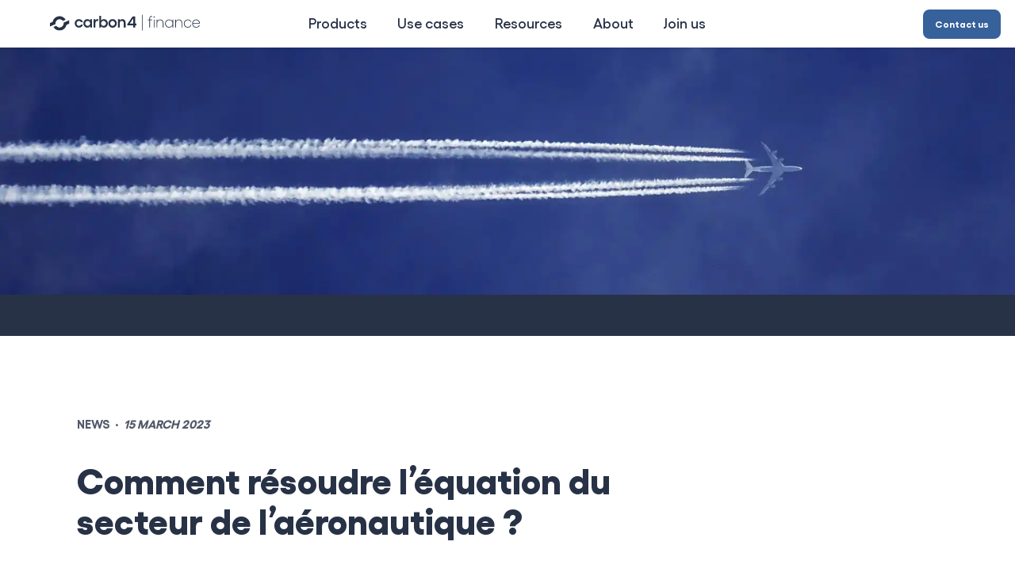

--- FILE ---
content_type: text/html; charset=utf-8
request_url: https://www.carbon4finance.com/comment-resoudre-equation-du-secteur-aeronautique
body_size: 8201
content:
<!DOCTYPE html><html lang="en"><head><meta charSet="utf-8"/><meta name="viewport" content="width=device-width"/><link rel="apple-touch-icon" sizes="180x180" href="/apple-touch-icon.png"/><link rel="icon" type="image/png" sizes="32x32" href="/favicon-32x32.png"/><link rel="icon" type="image/png" sizes="16x16" href="/favicon-16x16.png"/><link rel="manifest" href="/site.webmanifest"/><link href="https://fonts.googleapis.com/icon?family=Material+Icons" rel="stylesheet"/><link rel="canonical" href="https://www.carbon4finance.com/comment-resoudre-equation-du-secteur-aeronautique"/><meta property="og:type" content="article"/><meta property="og:title" content="Comment résoudre l’équation du secteur de l’aéronautique ? | Carbon4finance"/><meta property="og:description" content="Carbon4 Finance is a climate and biodiversity data provider for the financial sector."/><meta property="og:url" content="http://www.carbon4finance.com/"/><meta property="og:image" content="https://carbon4finance.com/files/pexels_sevenstorm_juhaszimrus_1436697.jpg"/><meta name="description" content="Carbon4 Finance is a climate and biodiversity data provider for the financial sector."/><title>Comment résoudre l’équation du secteur de l’aéronautique ? | Carbone 4</title><link rel="preload" as="image" imagesrcset="/_next/image?url=https%3A%2F%2Fcarbon4finance.com%2Ffiles%2Fpexels_sevenstorm_juhaszimrus_1436697.jpg&amp;w=640&amp;q=50 640w, /_next/image?url=https%3A%2F%2Fcarbon4finance.com%2Ffiles%2Fpexels_sevenstorm_juhaszimrus_1436697.jpg&amp;w=750&amp;q=50 750w, /_next/image?url=https%3A%2F%2Fcarbon4finance.com%2Ffiles%2Fpexels_sevenstorm_juhaszimrus_1436697.jpg&amp;w=828&amp;q=50 828w, /_next/image?url=https%3A%2F%2Fcarbon4finance.com%2Ffiles%2Fpexels_sevenstorm_juhaszimrus_1436697.jpg&amp;w=1080&amp;q=50 1080w, /_next/image?url=https%3A%2F%2Fcarbon4finance.com%2Ffiles%2Fpexels_sevenstorm_juhaszimrus_1436697.jpg&amp;w=1200&amp;q=50 1200w, /_next/image?url=https%3A%2F%2Fcarbon4finance.com%2Ffiles%2Fpexels_sevenstorm_juhaszimrus_1436697.jpg&amp;w=1920&amp;q=50 1920w, /_next/image?url=https%3A%2F%2Fcarbon4finance.com%2Ffiles%2Fpexels_sevenstorm_juhaszimrus_1436697.jpg&amp;w=2048&amp;q=50 2048w, /_next/image?url=https%3A%2F%2Fcarbon4finance.com%2Ffiles%2Fpexels_sevenstorm_juhaszimrus_1436697.jpg&amp;w=3840&amp;q=50 3840w" imagesizes="100vw"/><link rel="preload" as="image" imagesrcset="/_next/image?url=https%3A%2F%2Fcarbon4finance.com%2Ffiles%2Fred_dot_iy8h_Cl8_M_Lc_unsplash.jpg&amp;w=16&amp;q=75 16w, /_next/image?url=https%3A%2F%2Fcarbon4finance.com%2Ffiles%2Fred_dot_iy8h_Cl8_M_Lc_unsplash.jpg&amp;w=32&amp;q=75 32w, /_next/image?url=https%3A%2F%2Fcarbon4finance.com%2Ffiles%2Fred_dot_iy8h_Cl8_M_Lc_unsplash.jpg&amp;w=48&amp;q=75 48w, /_next/image?url=https%3A%2F%2Fcarbon4finance.com%2Ffiles%2Fred_dot_iy8h_Cl8_M_Lc_unsplash.jpg&amp;w=64&amp;q=75 64w, /_next/image?url=https%3A%2F%2Fcarbon4finance.com%2Ffiles%2Fred_dot_iy8h_Cl8_M_Lc_unsplash.jpg&amp;w=96&amp;q=75 96w, /_next/image?url=https%3A%2F%2Fcarbon4finance.com%2Ffiles%2Fred_dot_iy8h_Cl8_M_Lc_unsplash.jpg&amp;w=128&amp;q=75 128w, /_next/image?url=https%3A%2F%2Fcarbon4finance.com%2Ffiles%2Fred_dot_iy8h_Cl8_M_Lc_unsplash.jpg&amp;w=256&amp;q=75 256w, /_next/image?url=https%3A%2F%2Fcarbon4finance.com%2Ffiles%2Fred_dot_iy8h_Cl8_M_Lc_unsplash.jpg&amp;w=384&amp;q=75 384w, /_next/image?url=https%3A%2F%2Fcarbon4finance.com%2Ffiles%2Fred_dot_iy8h_Cl8_M_Lc_unsplash.jpg&amp;w=640&amp;q=75 640w, /_next/image?url=https%3A%2F%2Fcarbon4finance.com%2Ffiles%2Fred_dot_iy8h_Cl8_M_Lc_unsplash.jpg&amp;w=750&amp;q=75 750w, /_next/image?url=https%3A%2F%2Fcarbon4finance.com%2Ffiles%2Fred_dot_iy8h_Cl8_M_Lc_unsplash.jpg&amp;w=828&amp;q=75 828w, /_next/image?url=https%3A%2F%2Fcarbon4finance.com%2Ffiles%2Fred_dot_iy8h_Cl8_M_Lc_unsplash.jpg&amp;w=1080&amp;q=75 1080w, /_next/image?url=https%3A%2F%2Fcarbon4finance.com%2Ffiles%2Fred_dot_iy8h_Cl8_M_Lc_unsplash.jpg&amp;w=1200&amp;q=75 1200w, /_next/image?url=https%3A%2F%2Fcarbon4finance.com%2Ffiles%2Fred_dot_iy8h_Cl8_M_Lc_unsplash.jpg&amp;w=1920&amp;q=75 1920w, /_next/image?url=https%3A%2F%2Fcarbon4finance.com%2Ffiles%2Fred_dot_iy8h_Cl8_M_Lc_unsplash.jpg&amp;w=2048&amp;q=75 2048w, /_next/image?url=https%3A%2F%2Fcarbon4finance.com%2Ffiles%2Fred_dot_iy8h_Cl8_M_Lc_unsplash.jpg&amp;w=3840&amp;q=75 3840w" imagesizes="530px"/><meta name="next-head-count" content="17"/><link rel="dns-prefetch" href="//www.googletagmanager.com"/><link rel="dns-prefetch" href="//fonts.googleapis.com"/><link rel="preload" href="/fonts/gellix/GellixGX.ttf" as="font" type="font/ttf" crossorigin="anonymous"/><link rel="preload" href="/fonts/lector/LectorRegular.otf" as="font" type="font/otf" crossorigin="anonymous"/><link rel="preload" href="/hero-bg.mp4" as="video" type="video/mp4"/><script>(function(w,d,s,l,i){w[l]=w[l]||[];w[l].push({'gtm.start':
new Date().getTime(),event:'gtm.js'});var f=d.getElementsByTagName(s)[0],
j=d.createElement(s),dl=l!='dataLayer'?'&l='+l:'';j.async=true;j.src=
'https://www.googletagmanager.com/gtm.js?id='+i+dl;f.parentNode.insertBefore(j,f);
})(window,document,'script','dataLayer','GTM-NZ9ZWH5K');</script><script async="" src="https://www.googletagmanager.com/gtag/js?id=G-T6JMFJ040M"></script><script>
            window.dataLayer = window.dataLayer || [];
            function gtag(){dataLayer.push(arguments);}
            gtag('js', new Date());
            gtag('config', 'G-T6JMFJ040M', {
              page_path: window.location.pathname,
            });
          </script><link rel="preload" href="/_next/static/css/7fc9a034d1666fa7.css" as="style"/><link rel="stylesheet" href="/_next/static/css/7fc9a034d1666fa7.css" data-n-g=""/><link rel="preload" href="/_next/static/css/eda3cef919aa0cad.css" as="style"/><link rel="stylesheet" href="/_next/static/css/eda3cef919aa0cad.css" data-n-p=""/><noscript data-n-css=""></noscript><script defer="" nomodule="" src="/_next/static/chunks/polyfills-c67a75d1b6f99dc8.js"></script><script src="/_next/static/chunks/webpack-f9b2560dc47b3a1d.js" defer=""></script><script src="/_next/static/chunks/framework-5f4595e5518b5600.js" defer=""></script><script src="/_next/static/chunks/main-5244e10da76c784a.js" defer=""></script><script src="/_next/static/chunks/pages/_app-622456e566b4b091.js" defer=""></script><script src="/_next/static/chunks/664-7b8ef9e989c173a1.js" defer=""></script><script src="/_next/static/chunks/98-fce8d8d9eeeb920a.js" defer=""></script><script src="/_next/static/chunks/992-b99fc383d8f0c029.js" defer=""></script><script src="/_next/static/chunks/726-40054a2e9e6b6d61.js" defer=""></script><script src="/_next/static/chunks/pages/%5Bslug%5D-fd83b3768bea853b.js" defer=""></script><script src="/_next/static/VUBneP6TTUOkuGXMFV3jj/_buildManifest.js" defer=""></script><script src="/_next/static/VUBneP6TTUOkuGXMFV3jj/_ssgManifest.js" defer=""></script></head><body><noscript><iframe src="https://www.googletagmanager.com/ns.html?id=GTM-NZ9ZWH5K" height="0" width="0" style="display:none;visibility:hidden"></iframe></noscript><div id="__next" data-reactroot=""><main class="PageTemplate v_withBanner_false r1lm3w86" base=""><div class="PageTemplate v_withBanner_false cmq1pwd" base=""><div class="ResourceTemplate v_color_undefined rgc3xq8" base=""><header class="ResourceTemplate v_color_undefined hq2dg29" base=""><div class="ResourceTemplate v_color_undefined cux8uj4" base=""><span style="box-sizing:border-box;display:block;overflow:hidden;width:initial;height:initial;background:none;opacity:1;border:0;margin:0;padding:0;position:absolute;top:0;left:0;bottom:0;right:0"><img alt="" sizes="100vw" srcSet="/_next/image?url=https%3A%2F%2Fcarbon4finance.com%2Ffiles%2Fpexels_sevenstorm_juhaszimrus_1436697.jpg&amp;w=640&amp;q=50 640w, /_next/image?url=https%3A%2F%2Fcarbon4finance.com%2Ffiles%2Fpexels_sevenstorm_juhaszimrus_1436697.jpg&amp;w=750&amp;q=50 750w, /_next/image?url=https%3A%2F%2Fcarbon4finance.com%2Ffiles%2Fpexels_sevenstorm_juhaszimrus_1436697.jpg&amp;w=828&amp;q=50 828w, /_next/image?url=https%3A%2F%2Fcarbon4finance.com%2Ffiles%2Fpexels_sevenstorm_juhaszimrus_1436697.jpg&amp;w=1080&amp;q=50 1080w, /_next/image?url=https%3A%2F%2Fcarbon4finance.com%2Ffiles%2Fpexels_sevenstorm_juhaszimrus_1436697.jpg&amp;w=1200&amp;q=50 1200w, /_next/image?url=https%3A%2F%2Fcarbon4finance.com%2Ffiles%2Fpexels_sevenstorm_juhaszimrus_1436697.jpg&amp;w=1920&amp;q=50 1920w, /_next/image?url=https%3A%2F%2Fcarbon4finance.com%2Ffiles%2Fpexels_sevenstorm_juhaszimrus_1436697.jpg&amp;w=2048&amp;q=50 2048w, /_next/image?url=https%3A%2F%2Fcarbon4finance.com%2Ffiles%2Fpexels_sevenstorm_juhaszimrus_1436697.jpg&amp;w=3840&amp;q=50 3840w" src="/_next/image?url=https%3A%2F%2Fcarbon4finance.com%2Ffiles%2Fpexels_sevenstorm_juhaszimrus_1436697.jpg&amp;w=3840&amp;q=50" decoding="async" data-nimg="fill" style="position:absolute;top:0;left:0;bottom:0;right:0;box-sizing:border-box;padding:0;border:none;margin:auto;display:block;width:0;height:0;min-width:100%;max-width:100%;min-height:100%;max-height:100%;object-fit:cover"/></span></div><div class="ResourceTemplate v_color_undefined cykguia" base=""></div><section class="ResourceTemplate v_color_undefined h14xi33h" base=""><div class="ResourceTemplate v_color_undefined h473qni" base=""><div class="ResourceTemplate v_color_undefined rch9oo" base=""><div class="ResourceTemplate v_color_undefined rwa9geh" base="">news</div><div class="ResourceTemplate v_color_undefined s7hsbe5" base="">·</div><div class="ResourceTemplate v_color_undefined p1f4e77x" base="">15 March 2023</div></div><h1 class="ResourceTemplate v_color_undefined rmxcfax" base="">Comment résoudre l’équation du secteur de l’aéronautique ?</h1></div></section></header><div id="page-content" class="ResourceTemplate v_color_undefined c1tyj9vf" base=""><div class="ResourceTemplate v_color_undefined rug7z6c" base=""><div class="ResourceTemplate v_color_undefined rtdvz1c" base=""><div class="RichTextContent v_bodyFont_undefined v_type_notPublication r1fg20fi" base=""><h2>Pour une aviation décarbonée</h2><p>Développée par Carbon 4 Finance, la méthodologie Carbon Impact Analytics (CIA) permet l’attribution d’un ordre de mérite aux entreprises pour leur contribution à la réduction des émissions de gaz à effet de serre.<br><br>Cette évaluation s’appuie sur trois indicateurs :<br>&nbsp;</p><ul><li>la performance passée absolue, équivalente à la capacité d’une entreprise à réduire ses émissions de CO2 sur une période de cinq ans et mesurée dans le cas du secteur aérien par la par la quantité de CO2 émise par passager-kilomètres.</li><li>la performance actuelle relative, fruit de la comparaison des intensités carbone des entreprises, de l’âge de leurs flottes et du taux de remplissage.</li><li>l’appréciation des objectifs d’atténuation du changement climatique avec la prise en compte des investissements bas carbone, des objectifs de réduction des émissions de CO2 et de l’engagement des collaborateur·ices.<br>&nbsp;</li></ul><p>Avec près de 24% des émissions de CO2 dans le monde, les transports représentent le deuxième secteur le plus émetteur dans le monde, loin derrière la production d’électricité.<br><br>L’aérien représente 12% des émissions totales dudit secteur et 2,6% des émissions mondiales de CO2, hors traînées de condensation.<br><br>Le Parlement européen estimait en 2015 qu’au rythme actuel de croissance des émissions, l’aviation internationale pourrait représenter 22% des émissions mondiales en 2050.<br><br>Il est à noter qu’en France, le trafic aérien a été multiplié par 5 depuis 1980 et que le trafic mondial en passagers-kilomètres a doublé tous les 10 ans.<br><br>Parmi les compagnies aériennes évaluées dans le cadre de l’analyse de Carbon4 Finance, ce sont celles ayant les éléments de sobriété les plus ambitieux, comme les objectifs de réduction des intensités en tCO2/p.km, qui obtiennent des résultats satisfaisants.<br><br><a href="https://www.carbon4finance.com/team-member/gregoire-deumier">Gregoire Deumier</a>, analyste carbone spécialiste du transport chez Carbon4 Finance, répond aux questions des journalistes des Échos - Investir sur la décarbonation de l’aérien.<br><br><a href="https://investir.lesechos.fr/investir-responsable/environnement/lavis-de-lexpert-la-baisse-des-emissions-ne-peut-resulter-que-de-celle-des-trajets-1868728">L'interview</a></p></div></div></div></div><div class="ResourceTemplate v_color_undefined m1wtx7wt" base=""></div><div class="Divider v_size_body b1axgjr0 rreme91" base=""><div class="Divider v_size_body wt10h98" base=""><hr class="Divider v_size_body louhuid" base=""/></div></div><div class="ShareSection sz9um1u r1ad4hm4" base=""><a class="Button v_style_outlined v_color_grey v_withChevron_undefined v_externalLink_true s1ef8w0r ra8awoa" base="" target="_blank" href="https://twitter.com/intent/tweet?text=https://www.carbon4finance.com/comment-resoudre-equation-du-secteur-aeronautique"><svg width="23" height="22" viewBox="0 0 23 22" fill="var(--grey-4)" xmlns="http://www.w3.org/2000/svg" stroke="var(--grey-4)"><g clip-path="url(#clip0)"><path d="M21.5846 2.78461C20.7068 3.4038 19.7349 3.87738 18.7063 4.18711C18.1542 3.55233 17.4205 3.10241 16.6044 2.89821C15.7883 2.69401 14.9292 2.74537 14.1432 3.04536C13.3572 3.34534 12.6824 3.87948 12.2099 4.57552C11.7374 5.27155 11.49 6.09592 11.5013 6.93711V7.85377C9.89038 7.89555 8.29414 7.53827 6.85473 6.81377C5.41532 6.08926 4.17743 5.02002 3.2513 3.70128C3.2513 3.70128 -0.415365 11.9513 7.83464 15.6179C5.94679 16.8994 3.69786 17.542 1.41797 17.4513C9.66797 22.0346 19.7513 17.4513 19.7513 6.90961C19.7505 6.65427 19.7259 6.39957 19.678 6.14878C20.6135 5.22614 21.2737 4.06126 21.5846 2.78461V2.78461Z" stroke-width="1.75" stroke-linecap="round"></path></g><defs><clipPath id="clip0"><rect width="22" height="22" fill="white" transform="translate(0.5)"></rect></clipPath></defs></svg></a><a class="Button v_style_outlined v_color_grey v_withChevron_undefined v_externalLink_true s1ef8w0r ra8awoa" base="" target="_blank" href="https://www.linkedin.com/sharing/share-offsite/?url=https://www.carbon4finance.com/comment-resoudre-equation-du-secteur-aeronautique"><svg width="23" height="22" viewBox="0 0 23 22" fill="var(--grey-4)" xmlns="http://www.w3.org/2000/svg" stroke="var(--grey-4)"><path d="M15.1641 7.79102C16.6228 7.79102 18.0217 8.37048 19.0532 9.40193C20.0846 10.4334 20.6641 11.8323 20.6641 13.291V19.7077H16.9974V13.291C16.9974 12.8048 16.8042 12.3385 16.4604 11.9947C16.1166 11.6508 15.6503 11.4577 15.1641 11.4577C14.6778 11.4577 14.2115 11.6508 13.8677 11.9947C13.5239 12.3385 13.3307 12.8048 13.3307 13.291V19.7077H9.66406V13.291C9.66406 11.8323 10.2435 10.4334 11.275 9.40193C12.3064 8.37048 13.7054 7.79102 15.1641 7.79102V7.79102Z" stroke-width="1.75" stroke-linecap="round"></path><path d="M5.9987 8.70703H2.33203V19.707H5.9987V8.70703Z" stroke-width="1.75" stroke-linecap="round"></path><path d="M4.16536 5.95768C5.17789 5.95768 5.9987 5.13687 5.9987 4.12435C5.9987 3.11183 5.17789 2.29102 4.16536 2.29102C3.15284 2.29102 2.33203 3.11183 2.33203 4.12435C2.33203 5.13687 3.15284 5.95768 4.16536 5.95768Z" stroke-width="1.75" stroke-linecap="round"></path></svg></a></div><div class="ResourceTemplate v_color_undefined t1hfp3wl" base=""><div class="ExpertiseTag t66z2on ra5efj4" base=""><div class="ExpertiseTag t1ig85te" base="">Mobility</div></div><div class="ExpertiseTag t66z2on ra5efj4" base=""><div class="ExpertiseTag t1ig85te" base="">CIA</div></div><div class="ExpertiseTag t66z2on ra5efj4" base=""><div class="ExpertiseTag t1ig85te" base="">Low-carbon strategies</div></div></div><div class="rvprq0u"><div class="rn60s40 related-resource font-gellix"><h2>Other resources that might interest you</h2><div class="rx15db0 r1gqidc0 flex"><a class="ResourceCard v_size_normal v_color_darkblue rca5n2l" base="" href="/la-voiture-electrique-necessaire-mais-pas-suffisante"><div class="ResourceCard v_size_normal v_color_darkblue i1qm5n2k" base=""><span style="box-sizing:border-box;display:block;overflow:hidden;width:initial;height:initial;background:none;opacity:1;border:0;margin:0;padding:0;position:absolute;top:0;left:0;bottom:0;right:0"><img alt="" sizes="530px" srcSet="/_next/image?url=https%3A%2F%2Fcarbon4finance.com%2Ffiles%2Fred_dot_iy8h_Cl8_M_Lc_unsplash.jpg&amp;w=16&amp;q=75 16w, /_next/image?url=https%3A%2F%2Fcarbon4finance.com%2Ffiles%2Fred_dot_iy8h_Cl8_M_Lc_unsplash.jpg&amp;w=32&amp;q=75 32w, /_next/image?url=https%3A%2F%2Fcarbon4finance.com%2Ffiles%2Fred_dot_iy8h_Cl8_M_Lc_unsplash.jpg&amp;w=48&amp;q=75 48w, /_next/image?url=https%3A%2F%2Fcarbon4finance.com%2Ffiles%2Fred_dot_iy8h_Cl8_M_Lc_unsplash.jpg&amp;w=64&amp;q=75 64w, /_next/image?url=https%3A%2F%2Fcarbon4finance.com%2Ffiles%2Fred_dot_iy8h_Cl8_M_Lc_unsplash.jpg&amp;w=96&amp;q=75 96w, /_next/image?url=https%3A%2F%2Fcarbon4finance.com%2Ffiles%2Fred_dot_iy8h_Cl8_M_Lc_unsplash.jpg&amp;w=128&amp;q=75 128w, /_next/image?url=https%3A%2F%2Fcarbon4finance.com%2Ffiles%2Fred_dot_iy8h_Cl8_M_Lc_unsplash.jpg&amp;w=256&amp;q=75 256w, /_next/image?url=https%3A%2F%2Fcarbon4finance.com%2Ffiles%2Fred_dot_iy8h_Cl8_M_Lc_unsplash.jpg&amp;w=384&amp;q=75 384w, /_next/image?url=https%3A%2F%2Fcarbon4finance.com%2Ffiles%2Fred_dot_iy8h_Cl8_M_Lc_unsplash.jpg&amp;w=640&amp;q=75 640w, /_next/image?url=https%3A%2F%2Fcarbon4finance.com%2Ffiles%2Fred_dot_iy8h_Cl8_M_Lc_unsplash.jpg&amp;w=750&amp;q=75 750w, /_next/image?url=https%3A%2F%2Fcarbon4finance.com%2Ffiles%2Fred_dot_iy8h_Cl8_M_Lc_unsplash.jpg&amp;w=828&amp;q=75 828w, /_next/image?url=https%3A%2F%2Fcarbon4finance.com%2Ffiles%2Fred_dot_iy8h_Cl8_M_Lc_unsplash.jpg&amp;w=1080&amp;q=75 1080w, /_next/image?url=https%3A%2F%2Fcarbon4finance.com%2Ffiles%2Fred_dot_iy8h_Cl8_M_Lc_unsplash.jpg&amp;w=1200&amp;q=75 1200w, /_next/image?url=https%3A%2F%2Fcarbon4finance.com%2Ffiles%2Fred_dot_iy8h_Cl8_M_Lc_unsplash.jpg&amp;w=1920&amp;q=75 1920w, /_next/image?url=https%3A%2F%2Fcarbon4finance.com%2Ffiles%2Fred_dot_iy8h_Cl8_M_Lc_unsplash.jpg&amp;w=2048&amp;q=75 2048w, /_next/image?url=https%3A%2F%2Fcarbon4finance.com%2Ffiles%2Fred_dot_iy8h_Cl8_M_Lc_unsplash.jpg&amp;w=3840&amp;q=75 3840w" src="/_next/image?url=https%3A%2F%2Fcarbon4finance.com%2Ffiles%2Fred_dot_iy8h_Cl8_M_Lc_unsplash.jpg&amp;w=3840&amp;q=75" decoding="async" data-nimg="fill" style="position:absolute;top:0;left:0;bottom:0;right:0;box-sizing:border-box;padding:0;border:none;margin:auto;display:block;width:0;height:0;min-width:100%;max-width:100%;min-height:100%;max-height:100%;object-fit:cover"/></span></div><div class="ResourceCard v_size_normal v_color_darkblue c18cldxp" base=""><div class="ResourceCard v_size_normal v_color_darkblue t69whuf" base=""></div><div class="ResourceCard v_size_normal v_color_darkblue t1erqpn" base="">La voiture électrique nécessaire mais pas suffisante</div><div class="ResourceCard v_size_normal v_color_darkblue pthavk4" base="">19 June 2023</div></div></a></div></div></div></div><section class="EngagementSection r1vo97fx" base=""><div class="EngagementSection cso2kf7" base=""><div class="Heading v_level_2 v_font_undefined v_withSubtitle_false hx48wh3 r1q8puiq" base=""><h2 class="Heading v_level_2 v_font_undefined v_withSubtitle_false hrs2vb2" base="">Contact us</h2></div><p class="Paragraph p1ahv50k r1nc084j" base="">Contact us about any questions you have about Carbon4 Finance</p><a class="Button v_style_filled v_color_secondary v_withChevron_undefined v_externalLink_undefined bbh53u5 ra8awoa" base="" target="" href="/contact"><div class="Button v_style_filled v_color_secondary v_withChevron_undefined v_externalLink_undefined t7u0e1n" base="" style="font-size:12px">Contact us</div></a></div></section></div></main><footer class="f6u5lt9 font-gellix"><section class="footer__main-section bg-white"><div base="" class="Container rkoyxb flexboxgrid2__container___3skQK"><div base="" class="Row r1rcacfz flexboxgrid2__row___ZtOZv"><div base="" class="flexboxgrid2__col-xs-12___AdoKE flexboxgrid2__col-sm-3___1HPMt Col footer__logo text-center-on-mobile r172doms"><span style="box-sizing:border-box;display:inline-block;overflow:hidden;width:initial;height:initial;background:none;opacity:1;border:0;margin:0;padding:0;position:relative;max-width:100%"><span style="box-sizing:border-box;display:block;width:initial;height:initial;background:none;opacity:1;border:0;margin:0;padding:0;max-width:100%"><img style="display:block;max-width:100%;width:initial;height:initial;background:none;opacity:1;border:0;margin:0;padding:0" alt="" aria-hidden="true" src="data:image/svg+xml,%3csvg%20xmlns=%27http://www.w3.org/2000/svg%27%20version=%271.1%27%20width=%27170%27%20height=%27176%27/%3e"/></span><img src="[data-uri]" decoding="async" data-nimg="intrinsic" style="position:absolute;top:0;left:0;bottom:0;right:0;box-sizing:border-box;padding:0;border:none;margin:auto;display:block;width:0;height:0;min-width:100%;max-width:100%;min-height:100%;max-height:100%"/><noscript><img srcSet="/_next/image?url=%2Flogos%2Flogo_with_text_below.png&amp;w=256&amp;q=75 1x, /_next/image?url=%2Flogos%2Flogo_with_text_below.png&amp;w=384&amp;q=75 2x" src="/_next/image?url=%2Flogos%2Flogo_with_text_below.png&amp;w=384&amp;q=75" decoding="async" data-nimg="intrinsic" style="position:absolute;top:0;left:0;bottom:0;right:0;box-sizing:border-box;padding:0;border:none;margin:auto;display:block;width:0;height:0;min-width:100%;max-width:100%;min-height:100%;max-height:100%" loading="lazy"/></noscript></span></div><div base="" class="flexboxgrid2__col-xs-12___AdoKE flexboxgrid2__col-sm-2___39LGZ Col footer__sitemap r172doms"><div class="column text-center-on-mobile"><div style="color:#aaaab2;margin-bottom:12px">Site map</div><div style="margin-bottom:12px"><a class="text-primary-2" href="/">Home</a></div><div style="margin-bottom:12px"><a class="text-primary-2" href="/#product-section">Products</a></div><div style="margin-bottom:12px"><a class="text-primary-2" href="/#solution-section">Use cases</a></div><div style="margin-bottom:12px"><a class="text-primary-2" href="/resources">Resources</a></div><div style="margin-bottom:12px"><a class="text-primary-2" href="/about">About us</a></div></div></div><div base="" class="flexboxgrid2__col-xs-12___AdoKE flexboxgrid2__col-sm-5___2Buhm Col footer__company r172doms"><div class="column text-center-on-mobile flex-grow"><div style="color:#aaaab2;margin-bottom:12px">Company</div><p>Carbon4 Finance provides financial institutions with a complete set of climate and biodiversity data solutions enabling them to be actors of a just transition respectful of Climate and Nature.</p></div></div><div base="" class="flexboxgrid2__col-xs-12___AdoKE flexboxgrid2__col-sm-2___39LGZ Col footer__more r172doms"><div class="column text-center-on-mobile"><div style="color:#aaaab2;margin-bottom:12px">More</div><div style="margin-bottom:12px"><a class="text-primary-2" href="/press">Press</a></div><div style="margin-bottom:12px"><a class="text-primary-2" href="/contact">Contact</a></div><div><a href="https://twitter.com/Carbon4Finance?lang=fr" target="_blank"><svg width="23" height="22" viewBox="0 0 23 22" fill="var(--primary-2)" xmlns="http://www.w3.org/2000/svg" stroke="var(--primary-2)"><g clip-path="url(#clip0)"><path d="M21.5846 2.78461C20.7068 3.4038 19.7349 3.87738 18.7063 4.18711C18.1542 3.55233 17.4205 3.10241 16.6044 2.89821C15.7883 2.69401 14.9292 2.74537 14.1432 3.04536C13.3572 3.34534 12.6824 3.87948 12.2099 4.57552C11.7374 5.27155 11.49 6.09592 11.5013 6.93711V7.85377C9.89038 7.89555 8.29414 7.53827 6.85473 6.81377C5.41532 6.08926 4.17743 5.02002 3.2513 3.70128C3.2513 3.70128 -0.415365 11.9513 7.83464 15.6179C5.94679 16.8994 3.69786 17.542 1.41797 17.4513C9.66797 22.0346 19.7513 17.4513 19.7513 6.90961C19.7505 6.65427 19.7259 6.39957 19.678 6.14878C20.6135 5.22614 21.2737 4.06126 21.5846 2.78461V2.78461Z" stroke-width="1.75" stroke-linecap="round"></path></g><defs><clipPath id="clip0"><rect width="22" height="22" fill="white" transform="translate(0.5)"></rect></clipPath></defs></svg></a><a href="https://www.linkedin.com/company/carbon4finance/" target="_blank" style="margin-left:15px"><svg width="23" height="22" viewBox="0 0 23 22" fill="var(--primary-2)" xmlns="http://www.w3.org/2000/svg" stroke="var(--primary-2)"><path d="M15.1641 7.79102C16.6228 7.79102 18.0217 8.37048 19.0532 9.40193C20.0846 10.4334 20.6641 11.8323 20.6641 13.291V19.7077H16.9974V13.291C16.9974 12.8048 16.8042 12.3385 16.4604 11.9947C16.1166 11.6508 15.6503 11.4577 15.1641 11.4577C14.6778 11.4577 14.2115 11.6508 13.8677 11.9947C13.5239 12.3385 13.3307 12.8048 13.3307 13.291V19.7077H9.66406V13.291C9.66406 11.8323 10.2435 10.4334 11.275 9.40193C12.3064 8.37048 13.7054 7.79102 15.1641 7.79102V7.79102Z" stroke-width="1.75" stroke-linecap="round"></path><path d="M5.9987 8.70703H2.33203V19.707H5.9987V8.70703Z" stroke-width="1.75" stroke-linecap="round"></path><path d="M4.16536 5.95768C5.17789 5.95768 5.9987 5.13687 5.9987 4.12435C5.9987 3.11183 5.17789 2.29102 4.16536 2.29102C3.15284 2.29102 2.33203 3.11183 2.33203 4.12435C2.33203 5.13687 3.15284 5.95768 4.16536 5.95768Z" stroke-width="1.75" stroke-linecap="round"></path></svg></a></div></div></div></div></div></section><section class="footer__legal-section flex text-center"><a href="/legal-information">Mentions légales</a></section></footer></div><script id="__NEXT_DATA__" type="application/json">{"props":{"pageProps":{"params":{"slug":"comment-resoudre-equation-du-secteur-aeronautique"},"preview":false,"resource":{"id":165,"title":"Comment résoudre l’équation du secteur de l’aéronautique ?","slug":"comment-resoudre-equation-du-secteur-aeronautique","subtitle":null,"body":"\u003ch2\u003ePour une aviation décarbonée\u003c/h2\u003e\u003cp\u003eDéveloppée par Carbon 4 Finance, la méthodologie Carbon Impact Analytics (CIA) permet l’attribution d’un ordre de mérite aux entreprises pour leur contribution à la réduction des émissions de gaz à effet de serre.\u003cbr\u003e\u003cbr\u003eCette évaluation s’appuie sur trois indicateurs :\u003cbr\u003e\u0026nbsp;\u003c/p\u003e\u003cul\u003e\u003cli\u003ela performance passée absolue, équivalente à la capacité d’une entreprise à réduire ses émissions de CO2 sur une période de cinq ans et mesurée dans le cas du secteur aérien par la par la quantité de CO2 émise par passager-kilomètres.\u003c/li\u003e\u003cli\u003ela performance actuelle relative, fruit de la comparaison des intensités carbone des entreprises, de l’âge de leurs flottes et du taux de remplissage.\u003c/li\u003e\u003cli\u003el’appréciation des objectifs d’atténuation du changement climatique avec la prise en compte des investissements bas carbone, des objectifs de réduction des émissions de CO2 et de l’engagement des collaborateur·ices.\u003cbr\u003e\u0026nbsp;\u003c/li\u003e\u003c/ul\u003e\u003cp\u003eAvec près de 24% des émissions de CO2 dans le monde, les transports représentent le deuxième secteur le plus émetteur dans le monde, loin derrière la production d’électricité.\u003cbr\u003e\u003cbr\u003eL’aérien représente 12% des émissions totales dudit secteur et 2,6% des émissions mondiales de CO2, hors traînées de condensation.\u003cbr\u003e\u003cbr\u003eLe Parlement européen estimait en 2015 qu’au rythme actuel de croissance des émissions, l’aviation internationale pourrait représenter 22% des émissions mondiales en 2050.\u003cbr\u003e\u003cbr\u003eIl est à noter qu’en France, le trafic aérien a été multiplié par 5 depuis 1980 et que le trafic mondial en passagers-kilomètres a doublé tous les 10 ans.\u003cbr\u003e\u003cbr\u003eParmi les compagnies aériennes évaluées dans le cadre de l’analyse de Carbon4 Finance, ce sont celles ayant les éléments de sobriété les plus ambitieux, comme les objectifs de réduction des intensités en tCO2/p.km, qui obtiennent des résultats satisfaisants.\u003cbr\u003e\u003cbr\u003e\u003ca href=\"https://www.carbon4finance.com/team-member/gregoire-deumier\"\u003eGregoire Deumier\u003c/a\u003e, analyste carbone spécialiste du transport chez Carbon4 Finance, répond aux questions des journalistes des Échos - Investir sur la décarbonation de l’aérien.\u003cbr\u003e\u003cbr\u003e\u003ca href=\"https://investir.lesechos.fr/investir-responsable/environnement/lavis-de-lexpert-la-baisse-des-emissions-ne-peut-resulter-que-de-celle-des-trajets-1868728\"\u003eL'interview\u003c/a\u003e\u003c/p\u003e","contact":null,"press_release":null,"publish_at":"2023-03-15T11:00:00.000Z","locale":"en","published_at":"2023-03-15T11:00:00.000Z","created_at":"2023-06-19T15:05:59.141Z","updated_at":"2023-06-20T15:03:07.294Z","migrated":false,"download_title":null,"download_short_label":null,"download_long_label":null,"links":[],"featured_image":{"id":2944,"name":"pexels-sevenstorm-juhaszimrus-1436697.jpg","alternativeText":"","caption":"","width":5184,"height":3888,"formats":{"large":{"ext":".jpg","url":"https://carbon4finance.com/files/large_pexels_sevenstorm_juhaszimrus_1436697.jpg","hash":"large_pexels_sevenstorm_juhaszimrus_1436697","mime":"image/jpeg","name":"large_pexels-sevenstorm-juhaszimrus-1436697.jpg","path":null,"size":36.34,"width":1000,"height":750},"small":{"ext":".jpg","url":"https://carbon4finance.com/files/small_pexels_sevenstorm_juhaszimrus_1436697.jpg","hash":"small_pexels_sevenstorm_juhaszimrus_1436697","mime":"image/jpeg","name":"small_pexels-sevenstorm-juhaszimrus-1436697.jpg","path":null,"size":11.96,"width":500,"height":375},"medium":{"ext":".jpg","url":"https://carbon4finance.com/files/medium_pexels_sevenstorm_juhaszimrus_1436697.jpg","hash":"medium_pexels_sevenstorm_juhaszimrus_1436697","mime":"image/jpeg","name":"medium_pexels-sevenstorm-juhaszimrus-1436697.jpg","path":null,"size":22.75,"width":750,"height":563},"thumbnail":{"ext":".jpg","url":"https://carbon4finance.com/files/thumbnail_pexels_sevenstorm_juhaszimrus_1436697.jpg","hash":"thumbnail_pexels_sevenstorm_juhaszimrus_1436697","mime":"image/jpeg","name":"thumbnail_pexels-sevenstorm-juhaszimrus-1436697.jpg","path":null,"size":3.32,"width":208,"height":156}},"hash":"pexels_sevenstorm_juhaszimrus_1436697","ext":".jpg","mime":"image/jpeg","size":653.14,"url":"https://carbon4finance.com/files/pexels_sevenstorm_juhaszimrus_1436697.jpg","previewUrl":null,"provider":"aws-s3-plus-cdn","provider_metadata":null,"created_at":"2023-06-19T15:04:55.279Z","updated_at":"2023-06-19T15:04:55.299Z"},"download_image":null,"download_file":null,"expertise_tags":[{"id":13,"name":"Mobility","identifier":"mobility","old_tags":[{"id":182,"type":"category"}],"locale":"en","published_at":"2021-07-08T13:23:47.766Z","created_at":"2021-07-08T13:23:49.167Z","updated_at":"2021-07-08T13:23:49.167Z","migrated":true}],"topic_tags":[{"id":13,"name":"Low-carbon strategies","identifier":"low-carbon-strategies","old_tags":[{"id":192,"type":"category"}],"locale":"en","published_at":"2021-07-08T13:23:56.690Z","created_at":"2021-07-08T13:23:57.557Z","updated_at":"2021-07-08T13:23:57.557Z","migrated":true}],"project_tags":[{"id":13,"name":"CIA","identifier":"cia-en","locale":"en","published_at":"2021-07-13T09:11:20.018Z","created_at":"2021-07-13T09:11:17.652Z","updated_at":"2021-07-13T09:11:20.074Z"}],"products":[],"solutions":[],"localizations":[],"type":"newsStory"},"relatedResources":[{"id":163,"title":"La voiture électrique nécessaire mais pas suffisante","slug":"la-voiture-electrique-necessaire-mais-pas-suffisante","subtitle":null,"body":"\u003ch2\u003ePour une mobilité décarbonée\u003c/h2\u003e\u003cp\u003eAvec près de 25% de ses émissions de CO2 liées à la combustion des énergies fossiles en 2019 selon l’Agence internationale de l’énergie (AIE), le secteur des transports est le deuxième secteur le plus émetteur derrière celui de la production d’électricité.\u003cbr\u003e\u003cbr\u003eAu sein de ce secteur, l’automobile représente 11% des émissions de CO2 au niveau mondial.\u003cbr\u003e\u003cbr\u003eDéveloppée par Carbon4 Finance, la méthodologie Carbon Impact Analytics (CIA) permet de créer un ordre de mérite et ainsi comparer l’impact\u0026nbsp; des entreprises.\u003cbr\u003e\u003cbr\u003eCette évaluation portant sur une trentaine de sociétés automobiles, constructeurs et équipementiers représentant 83% des véhicules vendus dans le monde, s’appuie sur trois notes, avec une pondération pour le secteur automobile comme suit :\u003c/p\u003e\u003cul\u003e\u003cli\u003e25% pour la performance passée\u003c/li\u003e\u003cli\u003e40% pour la performance présente\u003c/li\u003e\u003cli\u003e35% pour la performance future\u003c/li\u003e\u003c/ul\u003e\u003cp\u003eDans le monde, le passage à un parc automobile majoritairement électrique permettrait, en théorie, de baisser les émissions de GES du secteur. Mais en pratique, l’énergie stockée dans les batteries peut être issue de sources fossiles comme le charbon, le pétrole ou le gaz, fortement carbonées. Dépendant du mix énergétique du pays dont il est question, le tout-électrique ne représente donc pas toujours la solution optimale.\u003cbr\u003e\u0026nbsp;\u003c/p\u003e\u003cp\u003ePour que les voitures électriques soient une solution pour la transition climatique, il faut à la fois les produire pour qu’elles soient efficaces (en terme de kWh/km), c’est-à-dire limiter leur taille et leur poids, tout en décarbonant l’électricité nécessaire à leur utilisation.\u003cbr\u003e\u003cbr\u003e\u003ca href=\"https://www.carbon4finance.com/team-member/paul-simon-glade\"\u003ePaul-Simon Glade\u003c/a\u003e, analyste sénior chez Carbon4 Finance, répond aux questions des journalistes des Échos - Investir sur la décarbonation du secteur de l’automobile.\u003cbr\u003e\u003cbr\u003e\u003ca href=\"https://investir.lesechos.fr/investir-responsable/environnement/un-levier-cle-cest-de-produire-des-voitures-electriques-mais-ce-nest-pas-suffisant-1890475\"\u003eL'interview\u003c/a\u003e\u003c/p\u003e","contact":null,"press_release":null,"publish_at":null,"locale":"en","published_at":"2023-06-19T13:26:22.258Z","created_at":"2023-06-19T13:21:26.038Z","updated_at":"2023-06-19T13:26:22.281Z","migrated":false,"download_title":null,"download_short_label":null,"download_long_label":null,"links":[],"featured_image":{"id":2942,"name":"red-dot-iy8h-Cl8MLc-unsplash.jpg","alternativeText":"","caption":"","width":4032,"height":3024,"formats":{"large":{"ext":".jpg","url":"https://carbon4finance.com/files/large_red_dot_iy8h_Cl8_M_Lc_unsplash.jpg","hash":"large_red_dot_iy8h_Cl8_M_Lc_unsplash","mime":"image/jpeg","name":"large_red-dot-iy8h-Cl8MLc-unsplash.jpg","path":null,"size":294.38,"width":1000,"height":750},"small":{"ext":".jpg","url":"https://carbon4finance.com/files/small_red_dot_iy8h_Cl8_M_Lc_unsplash.jpg","hash":"small_red_dot_iy8h_Cl8_M_Lc_unsplash","mime":"image/jpeg","name":"small_red-dot-iy8h-Cl8MLc-unsplash.jpg","path":null,"size":62.41,"width":500,"height":375},"medium":{"ext":".jpg","url":"https://carbon4finance.com/files/medium_red_dot_iy8h_Cl8_M_Lc_unsplash.jpg","hash":"medium_red_dot_iy8h_Cl8_M_Lc_unsplash","mime":"image/jpeg","name":"medium_red-dot-iy8h-Cl8MLc-unsplash.jpg","path":null,"size":160.04,"width":750,"height":563},"thumbnail":{"ext":".jpg","url":"https://carbon4finance.com/files/thumbnail_red_dot_iy8h_Cl8_M_Lc_unsplash.jpg","hash":"thumbnail_red_dot_iy8h_Cl8_M_Lc_unsplash","mime":"image/jpeg","name":"thumbnail_red-dot-iy8h-Cl8MLc-unsplash.jpg","path":null,"size":9.02,"width":208,"height":156}},"hash":"red_dot_iy8h_Cl8_M_Lc_unsplash","ext":".jpg","mime":"image/jpeg","size":4489.72,"url":"https://carbon4finance.com/files/red_dot_iy8h_Cl8_M_Lc_unsplash.jpg","previewUrl":null,"provider":"aws-s3-plus-cdn","provider_metadata":null,"created_at":"2023-06-19T13:24:35.936Z","updated_at":"2023-06-19T13:24:35.947Z"},"download_image":null,"download_file":null,"expertise_tags":[{"id":13,"name":"Mobility","identifier":"mobility","old_tags":[{"id":182,"type":"category"}],"locale":"en","published_at":"2021-07-08T13:23:47.766Z","created_at":"2021-07-08T13:23:49.167Z","updated_at":"2021-07-08T13:23:49.167Z","migrated":true}],"topic_tags":[{"id":13,"name":"Low-carbon strategies","identifier":"low-carbon-strategies","old_tags":[{"id":192,"type":"category"}],"locale":"en","published_at":"2021-07-08T13:23:56.690Z","created_at":"2021-07-08T13:23:57.557Z","updated_at":"2021-07-08T13:23:57.557Z","migrated":true}],"project_tags":[{"id":13,"name":"CIA","identifier":"cia-en","locale":"en","published_at":"2021-07-13T09:11:20.018Z","created_at":"2021-07-13T09:11:17.652Z","updated_at":"2021-07-13T09:11:20.074Z"}],"products":[],"solutions":[],"localizations":[],"type":"newStory"}]},"__N_SSG":true},"page":"/[slug]","query":{"slug":"comment-resoudre-equation-du-secteur-aeronautique"},"buildId":"VUBneP6TTUOkuGXMFV3jj","isFallback":false,"gsp":true,"locale":"en","locales":["en","fr"],"defaultLocale":"en","scriptLoader":[]}</script></body></html>

--- FILE ---
content_type: text/css; charset=utf-8
request_url: https://www.carbon4finance.com/_next/static/css/eda3cef919aa0cad.css
body_size: 9590
content:
.r1xnczed[base]{display:grid;grid-gap:var(--space-12);gap:var(--space-12)}.r1xnczed[base]>p{font-family:Gellix,Century Gothic,sans-serif;font-size:22px;line-height:34.5721px;font-variation-settings:var(--font-weight-normal);color:var(--primary-9)}.r1xnczed[base]>p:before{content:"";margin-bottom:-.4857em;display:table}.r1xnczed[base]>p:after{content:"";margin-top:-.3857em;display:table}.r1xnczed[base]>p i{font-style:italic}.r1xnczed[base]>p strong{font-variation-settings:var(--font-weight-bold)}.r1xnczed[base]>p>a:not(.footnoteLink){color:var(--secondary-5);font-variation-settings:var(--font-weight-medium);word-break:break-all}.r1xnczed[base]>p>a:not(.footnoteLink):hover{-webkit-text-decoration:underline;text-decoration:underline}.r1xnczed[base]>p>.footnoteLink{position:relative;top:-.3em;vertical-align:top}.r1xnczed[base]>p .footnoteContent{vertical-align:top;font-size:15px;color:var(--secondary-5);font-variation-settings:var(--font-weight-medium)}.r1rd4xt8[base]{--radius-left:var(--radius-md);--radius-right:var(--radius-md);overflow:hidden}.i18f1hyh[base],.r1rd4xt8[base]{border-radius:var(--radius-left) var(--radius-right) var(--radius-right) var(--radius-left)}.i18f1hyh[base]{position:absolute;left:0;right:0;top:0;bottom:0;box-shadow:var(--shadow-inset-small)}.r1me4t61[base]{--alignment:left;--color:var(--primary-9);--hyphens:none;--subHeading-color:var(--secondary-5);min-height:var(--space-26);width:100vw;margin-left:50%;transform:translateX(-50%);background-color:var(--primary-9);padding:var(--space-14) 0;display:grid;align-items:end;grid-template-columns:var(--columns-global);width:100%;border-radius:var(--radius-md)}@media (min-width:900px){.r1me4t61[base][base]{margin-left:0;transform:none;overflow:hidden;padding:var(--space-16) 0;grid-template-columns:var(--columns-body-8);gap:var(--space-9)}}.r1me4t61.v_color_darkblue{background-color:var(--primary-9)}.r1me4t61.v_color_blue{background-color:var(--primary-5)}.r1me4t61.v_color_orange{background-color:var(--secondary-5)}.r1me4t61.v_color_green{background-color:var(--tertiary-5)}.i1r75v1x.i1r75v1x[base]{--radius-left:0;--radius-right:0;position:absolute;top:0;bottom:0;left:0;right:0}@media (min-width:900px){.i1r75v1x.i1r75v1x[base][base]{--radius-left:var(--radius-md);--radius-right:var(--radius-md)}}.ougodml[base]{position:absolute;top:0;bottom:0;left:0;right:0;opacity:.5;background-color:var(--black)}.t136kfya[base]{grid-column:2/-2;font-family:Lector,Times,serif;font-size:37px;line-height:42.2866px;font-weight:700;color:var(--white)}.t136kfya[base]:before{content:"";margin-bottom:-.2594em;display:table}.t136kfya[base]:after{content:"";margin-top:-.1674em;display:table}.r1fg20fi[base]>h2{font-family:Lector,Times,serif;font-size:37px;line-height:42.2866px;font-weight:700;color:var(--primary-9);overflow-wrap:break-word}.r1fg20fi[base]>h2:before{content:"";margin-bottom:-.2594em;display:table}.r1fg20fi[base]>h2:after{content:"";margin-top:-.1674em;display:table}.r1fg20fi[base]>h2:not(:first-child){margin-top:var(--space-17)}.r1fg20fi[base]>h3{font-family:Gellix,Century Gothic,sans-serif;font-size:32px;line-height:36.5722px;font-variation-settings:var(--font-weight-medium);color:var(--secondary-5);overflow-wrap:break-word}.r1fg20fi[base]>h3:before{content:"";margin-bottom:-.2714em;display:table}.r1fg20fi[base]>h3:after{content:"";margin-top:-.1714em;display:table}.r1fg20fi[base]>h3:not(:first-child){margin-top:var(--space-15)}.r1fg20fi[base]>h2+h3{margin-top:var(--space-12)}.r1fg20fi[base]>h4{margin-top:var(--space-18);font-family:Lector,Times,serif;font-size:25px;line-height:28.572px;font-weight:700;color:var(--primary-9);overflow-wrap:break-word}.r1fg20fi[base]>h4:before{content:"";margin-bottom:-.2594em;display:table}.r1fg20fi[base]>h4:after{content:"";margin-top:-.1674em;display:table}.r1fg20fi[base]>h3+h4{margin-top:var(--space-12)}.r1fg20fi[base]>h5{margin-top:var(--space-17);font-family:Gellix,Century Gothic,sans-serif;font-size:22px;line-height:25.1434px;font-variation-settings:var(--font-weight-semibold);color:var(--primary-9);overflow-wrap:break-word}.r1fg20fi[base]>h5:before{content:"";margin-bottom:-.2714em;display:table}.r1fg20fi[base]>h5:after{content:"";margin-top:-.1714em;display:table}.r1fg20fi[base]>h4+h5{margin-top:var(--space-12)}.r1fg20fi[base]>h6{margin-top:var(--space-16);font-family:Lector,Times,serif;font-size:18px;line-height:20.5718px;font-weight:700;color:var(--secondary-5);overflow-wrap:break-word}.r1fg20fi[base]>h6:before{content:"";margin-bottom:-.2594em;display:table}.r1fg20fi[base]>h6:after{content:"";margin-top:-.1674em;display:table}.r1fg20fi[base]>h5+h6{margin-top:var(--space-12)}.r1fg20fi[base]>p{text-align:justify;-webkit-hyphens:auto;-ms-hyphens:auto;hyphens:auto;font-family:Gellix,Century Gothic,sans-serif;font-size:18px;line-height:28.2863px;font-variation-settings:var(--font-weight-normal);color:var(--primary-9)}.r1fg20fi[base]>p:before{content:"";margin-bottom:-.4857em;display:table}.r1fg20fi[base]>p:after{content:"";margin-top:-.3857em;display:table}.r1fg20fi[base]>p:not(:first-child){margin-top:var(--space-14)}.r1fg20fi[base]>p:not(:first-child)+p{margin-top:var(--space-12)}.r1fg20fi[base]>p i{font-style:italic}.r1fg20fi[base]>p strong{font-variation-settings:var(--font-weight-bold)}.r1fg20fi[base]>p>a:not(.footnoteLink){color:var(--secondary-5);font-variation-settings:var(--font-weight-medium);word-break:break-all}.r1fg20fi[base]>p>a:not(.footnoteLink):hover{-webkit-text-decoration:underline;text-decoration:underline}.r1fg20fi[base]>p>.footnoteLink{position:relative;top:-.3em;vertical-align:top}.r1fg20fi[base]>p .footnoteContent{vertical-align:top;font-size:15px;color:var(--secondary-5);font-variation-settings:var(--font-weight-medium)}.r1fg20fi[base]>blockquote{margin-top:var(--space-14);margin-bottom:var(--space-14);font-family:Lector,Times,serif;font-size:22px;line-height:34.5721px;font-weight:400;color:var(--primary-9);overflow-wrap:break-word}.r1fg20fi[base]>blockquote:before{content:"";margin-bottom:-.4737em;display:table}.r1fg20fi[base]>blockquote:after{content:"";margin-top:-.3817em;display:table}.r1fg20fi[base]>blockquote i{font-style:italic}.r1fg20fi[base]>blockquote strong{font-weight:600}.r1fg20fi[base]>ol,.r1fg20fi[base]>ul{padding-left:.8em;list-style:revert;font-family:Gellix,Century Gothic,sans-serif;font-size:18px;line-height:28.2863px;font-variation-settings:var(--font-weight-normal);color:var(--primary-9)}.r1fg20fi[base]>ol:before,.r1fg20fi[base]>ul:before{content:"";margin-bottom:-.4857em;display:table}.r1fg20fi[base]>ol:after,.r1fg20fi[base]>ul:after{content:"";margin-top:-.3857em;display:table}.r1fg20fi[base]>ol:not(:first-child),.r1fg20fi[base]>ul:not(:first-child){margin-top:var(--space-14)}.r1fg20fi[base]>ol ol,.r1fg20fi[base]>ol ul,.r1fg20fi[base]>ul ol,.r1fg20fi[base]>ul ul{margin-top:var(--space-7);list-style:revert;padding-left:1.8em}.r1fg20fi[base]>ol ol:after,.r1fg20fi[base]>ol ol:before,.r1fg20fi[base]>ol ul:after,.r1fg20fi[base]>ol ul:before,.r1fg20fi[base]>ul ol:after,.r1fg20fi[base]>ul ol:before,.r1fg20fi[base]>ul ul:after,.r1fg20fi[base]>ul ul:before{display:none}.r1fg20fi[base]>ol em,.r1fg20fi[base]>ul em{font-style:italic}.r1fg20fi[base]>ol strong,.r1fg20fi[base]>ul strong{font-variation-settings:var(--font-weight-bold)}.r1fg20fi[base]>ol li,.r1fg20fi[base]>ul li{margin-top:var(--space-5);margin-left:1.1em;list-style-position:outside;font-family:inherit;text-align:inherit;font-size:inherit;line-height:inherit;font-variation-settings:inherit;color:inherit;-webkit-hyphens:inherit;-ms-hyphens:inherit;hyphens:inherit}.r1fg20fi[base]>figure{width:100%;display:grid;justify-items:center}.r1fg20fi[base]>figure:not(:first-child){margin-top:var(--space-16)}.r1fg20fi[base]>figure>img{width:auto;max-width:100%}.r1fg20fi[base]>figure>figcaption{margin-top:var(--space-10);text-align:center;font-family:Lector,Times,serif;font-size:18px;line-height:28.2863px;font-weight:600;color:var(--primary-9)}.r1fg20fi[base]>figure>figcaption:before{content:"";margin-bottom:-.4737em;display:table}.r1fg20fi[base]>figure>figcaption:after{content:"";margin-top:-.3817em;display:table}.r1fg20fi[base]>figure:not(:last-child){margin-bottom:var(--space-14)}@media (min-width:900px){.r1fg20fi[base][base]>blockquote{margin-right:calc(-1 * (((100% - 5 * var(--space-9)) / 6 + var(--space-9)) * 2));width:calc((100% - 5 * var(--space-9)) / 6 * 3 + var(--space-9) * 2)}.r1fg20fi.v_type_publication[base]>blockquote,.r1fg20fi[base][base]>blockquote{margin-top:0;margin-bottom:0;box-sizing:content-box;float:right;padding-top:var(--space-16);padding-left:var(--space-16);padding-bottom:var(--space-16)}.r1fg20fi.v_type_publication[base]>blockquote{margin-right:calc(-1 * ((100% - 5 * var(--space-9)) / 6 + var(--space-9)));width:calc((100% - 5 * var(--space-9)) / 6 * 2 + var(--space-9))}}.rreme91[base]{display:grid;grid-template-columns:var(--columns-global)}.wt10h98.v_size_6columns{grid-column:2/-2;display:grid;grid-template-columns:var(--columns-body-8)}.wt10h98.v_size_body{grid-column:2/-2;display:grid}.wt10h98.v_size_full{grid-column:1/-1;display:grid}.louhuid[base]{height:var(--thickness-md);background-color:var(--grey-1)}.louhuid.v_size_6columns{grid-column:2/-2}.louhuid.v_size_body,.louhuid.v_size_full{grid-column:1/-1}.ra5efj4[base]{border-radius:var(--radius-full);border-style:solid;border-color:var(--grey-2);-webkit-user-select:none;-moz-user-select:none;-ms-user-select:none;user-select:none;border-width:var(--thickness-md);padding:var(--space-5) var(--space-8);display:grid}.t1ig85te[base]{font-family:Gellix,Century Gothic,sans-serif;font-size:18px;line-height:20.5718px;font-variation-settings:var(--font-weight-semibold);color:var(--grey-7);text-transform:lowercase}.t1ig85te[base]:before{content:"";margin-bottom:-.2714em;display:table}.t1ig85te[base]:after{content:"";margin-top:-.1714em;display:table}.rjulb1b[base]{height:var(--space-25b);box-shadow:0 0 5px 1px rgba(0,0,0,.1);border-radius:var(--radius-md);-webkit-user-select:none;-moz-user-select:none;-ms-user-select:none;user-select:none;transition:all var(--duration-250) ease;will-change:transform;display:grid;grid-template-rows:1fr auto}@supports (hover:hover){.rjulb1b[base]:hover{transform:scale(1.04);box-shadow:0 0 16px -4px rgba(0,0,0,.2)}}.rjulb1b.v_type_wide{height:-moz-min-content;height:min-content;min-height:var(--space-18);grid-template-columns:var(--space-18) auto}.i1gayv9w[base]{overflow:hidden;border-radius:var(--radius-md) var(--radius-md) 0 0}.i1gayv9w.v_type_wide{height:100%;overflow:hidden;border-radius:var(--radius-md) 0 0 var(--radius-md)}.cjh4sux[base]{padding:var(--space-11);display:grid;justify-items:center;grid-gap:var(--space-9);gap:var(--space-9)}.cjh4sux.v_type_wide{padding:var(--space-8);justify-items:start;align-items:center;align-content:center}.n1rb8x7g[base]{text-align:center;font-family:Gellix,Century Gothic,sans-serif;font-size:25px;line-height:28.572px;font-variation-settings:var(--font-weight-extrabold);color:var(--primary-9)}.n1rb8x7g[base]:before{content:"";margin-bottom:-.2714em;display:table}.n1rb8x7g[base]:after{content:"";margin-top:-.1714em;display:table}.n1rb8x7g.v_type_wide{text-align:left;font-family:Gellix,Century Gothic,sans-serif;font-size:18px;line-height:20.5718px;font-variation-settings:var(--font-weight-bold);color:var(--primary-9)}.n1rb8x7g.v_type_wide:before{content:"";margin-bottom:-.2714em;display:table}.n1rb8x7g.v_type_wide:after{content:"";margin-top:-.1714em;display:table}.diw78ka[base]{text-align:center;font-family:Gellix,Century Gothic,sans-serif;font-size:18px;line-height:23.1433px;color:var(--grey-6)}.diw78ka[base]:before{content:"";margin-bottom:-.3429em;display:table}.diw78ka[base]:after{content:"";margin-top:-.2429em;display:table}.diw78ka.v_type_wide{text-align:left;font-family:Gellix,Century Gothic,sans-serif;font-size:15px;line-height:19.2861px;color:var(--grey-6)}.diw78ka.v_type_wide:before{content:"";margin-bottom:-.3429em;display:table}.diw78ka.v_type_wide:after{content:"";margin-top:-.2429em;display:table}.dt0q76l[base]{font-family:Gellix,Century Gothic,sans-serif;font-size:15px;line-height:19.2861px}.dt0q76l[base]:before{content:"";margin-bottom:-.3429em;display:table}.dt0q76l[base]:after{content:"";margin-top:-.2429em;display:table}.o3ub0h7.v_type_wide{text-align:left;font-family:inherit;font-size:inherit;line-height:inherit;font-variation-settings:var(--font-weight-medium);color:var(--grey-8)}.i1q0dbx7.v_type_wide{margin:0 var(--space-2)}.i1q0dbx7.v_type_wide,.t1aaqy29.v_type_wide{text-align:left;font-family:inherit;font-size:inherit;line-height:inherit;color:var(--grey-6)}.ra8awoa[base]{min-height:var(--space-13);border-style:solid;border-radius:var(--radius-sm);cursor:pointer;-webkit-user-select:none;-moz-user-select:none;-ms-user-select:none;user-select:none;border-width:var(--thickness-md);padding:var(--space-5) var(--space-7);display:grid;grid-auto-flow:column;align-items:center;justify-items:center;justify-content:center;grid-gap:var(--space-6);gap:var(--space-6)}.ra8awoa.v_style_outlined.v_color_primary{border-color:var(--primary-9)}.ra8awoa.v_style_outlined.v_color_white{border-color:var(--white)}.ra8awoa.v_style_outlined.v_color_grey{border-color:var(--grey-1)}.ra8awoa.v_style_outlined.v_color_back{border-color:#eceef3}.ra8awoa.v_style_filled.v_color_primary{border-color:var(--primary-5);background-color:var(--primary-5)}.ra8awoa.v_style_filled.v_color_secondary{border-color:var(--secondary-5);background-color:var(--secondary-5)}.ra8awoa.v_style_filled.v_color_primary-3{border-color:var(--primary-3);background-color:var(--primary-3)}.ra8awoa.v_style_filled.v_color_transparent{border-color:transparent;background-color:transparent}.t7u0e1n[base]{font-variation-settings:var(--font-weight-bold);font-family:gellix}.t7u0e1n.v_style_outlined.v_color_primary{color:var(--primary-9)}.t7u0e1n.v_style_outlined.v_color_white{color:var(--white)}.t7u0e1n.v_style_outlined.v_color_grey{color:var(--grey-4)}.t7u0e1n.v_style_outlined.v_color_back{color:#b3b8c2}.t7u0e1n.v_style_filled{color:var(--white)}.t7u0e1n.v_style_filled.v_color_primary-3{color:var(--primary-1)}.v_style_outlined.v_color_grey .iz41ucd.iz41ucd[base]{stroke:var(--grey-4)}.c1u93ikx[base]{fill:none;stroke-width:2.5px;stroke-linecap:square}.c1u93ikx.v_style_outlined.v_color_primary{stroke:var(--primary-9)}.c1u93ikx.v_style_filled,.c1u93ikx.v_style_outlined.v_color_white{stroke:var(--white)}.e1u7lfjq.v_style_outlined.v_color_primary{stroke:var(--primary-9)}.e1u7lfjq.v_style_filled,.e1u7lfjq.v_style_outlined.v_color_white{stroke:var(--white)}.ay3sr6j.v_style_outlined.v_color_grey{stroke:var(--grey-4)}.ay3sr6j.v_style_outlined.v_color_back{stroke:#b3b8c2}.r1q8puiq[base]{--alignment:left;--color:var(--primary-9);--hyphens:none;--subHeading-color:var(--secondary-5);display:grid;grid-gap:var(--space-10);gap:var(--space-10)}.r1q8puiq[base].v_level_1{gap:var(--space-12)}@media (min-width:900px){.r1q8puiq[base].v_level_1[class]{gap:var(--space-16)}}.shtah2x[base]{text-align:var(--alignment);font-variation-settings:var(--font-weight-normal);color:var(--subHeading-color)}.shtah2x[base].v_level_1{grid-row:2;font-family:Gellix,Century Gothic,sans-serif;font-size:37px;line-height:52.8582px}.shtah2x[base].v_level_1:before{content:"";margin-bottom:-.4143em;display:table}.shtah2x[base].v_level_1:after{content:"";margin-top:-.3143em;display:table}.shtah2x[base].v_level_2{grid-row:2;font-family:Gellix,Century Gothic,sans-serif;font-size:25px;line-height:35.715px}.shtah2x[base].v_level_2:before{content:"";margin-bottom:-.4143em;display:table}.shtah2x[base].v_level_2:after{content:"";margin-top:-.3143em;display:table}.hrs2vb2[base]{text-align:var(--alignment);font-variation-settings:var(--font-weight-extrabold);color:var(--color);-webkit-hyphens:var(--hyphens);-ms-hyphens:var(--hyphens);hyphens:var(--hyphens)}.hrs2vb2.v_level_1{font-family:Gellix,Century Gothic,sans-serif;font-size:52px;line-height:59.4298px;overflow-wrap:anywhere}.hrs2vb2.v_level_1:before{content:"";margin-bottom:-.2714em;display:table}.hrs2vb2.v_level_1:after{content:"";margin-top:-.1714em;display:table}@media (min-width:900px){.hrs2vb2.v_level_1[class]{font-family:Gellix,Century Gothic,sans-serif;font-size:107px;line-height:122.2882px}.hrs2vb2.v_level_1[class]:before{content:"";margin-bottom:-.2714em;display:table}.hrs2vb2.v_level_1[class]:after{content:"";margin-top:-.1714em;display:table}}.hrs2vb2.v_level_2{font-family:Gellix,Century Gothic,sans-serif;font-size:45px;line-height:51.4296px;overflow-wrap:anywhere}.hrs2vb2.v_level_2:before{content:"";margin-bottom:-.2714em;display:table}.hrs2vb2.v_level_2:after{content:"";margin-top:-.1714em;display:table}@media (min-width:900px){.hrs2vb2.v_level_2[class]{font-family:Gellix,Century Gothic,sans-serif;font-size:52px;line-height:59.4298px}.hrs2vb2.v_level_2[class]:before{content:"";margin-bottom:-.2714em;display:table}.hrs2vb2.v_level_2[class]:after{content:"";margin-top:-.1714em;display:table}}.hrs2vb2.v_level_2.v_font_secondary{font-family:Lector,Times,serif;font-size:45px;line-height:51.4296px;font-weight:600}.hrs2vb2.v_level_2.v_font_secondary:before{content:"";margin-bottom:-.2594em;display:table}.hrs2vb2.v_level_2.v_font_secondary:after{content:"";margin-top:-.1674em;display:table}@media (min-width:900px){.hrs2vb2.v_level_2.v_font_secondary[class]{font-family:Lector,Times,serif;font-size:52px;line-height:59.4298px}.hrs2vb2.v_level_2.v_font_secondary[class]:before{content:"";margin-bottom:-.2594em;display:table}.hrs2vb2.v_level_2.v_font_secondary[class]:after{content:"";margin-top:-.1674em;display:table}}.hrs2vb2.v_level_3{font-family:Gellix,Century Gothic,sans-serif;font-size:32px;line-height:36.5722px;overflow-wrap:anywhere}.hrs2vb2.v_level_3:before{content:"";margin-bottom:-.2714em;display:table}.hrs2vb2.v_level_3:after{content:"";margin-top:-.1714em;display:table}@media (min-width:900px){.hrs2vb2.v_level_3[class]{font-family:Gellix,Century Gothic,sans-serif;font-size:37px;line-height:42.2866px}.hrs2vb2.v_level_3[class]:before{content:"";margin-bottom:-.2714em;display:table}.hrs2vb2.v_level_3[class]:after{content:"";margin-top:-.1714em;display:table}}.hrs2vb2.v_level_4{font-family:Gellix,Century Gothic,sans-serif;font-size:22px;line-height:25.1434px;color:var(--secondary-5);font-variation-settings:var(--font-weight-semibold);overflow-wrap:anywhere}.hrs2vb2.v_level_4:before{content:"";margin-bottom:-.2714em;display:table}.hrs2vb2.v_level_4:after{content:"";margin-top:-.1714em;display:table}@media (min-width:900px){.hrs2vb2.v_level_4[class]{font-family:Gellix,Century Gothic,sans-serif;font-size:25px;line-height:28.572px}.hrs2vb2.v_level_4[class]:before{content:"";margin-bottom:-.2714em;display:table}.hrs2vb2.v_level_4[class]:after{content:"";margin-top:-.1714em;display:table}}.r1nc084j[base]{--color:var(--primary-9);text-align:var(--alignment);-webkit-hyphens:var(--hyphens);-ms-hyphens:var(--hyphens);hyphens:var(--hyphens);font-family:Gellix,Century Gothic,sans-serif;font-size:18px;line-height:28.2863px;font-variation-settings:var(--font-weight-normal);color:var(--color,var(--primary-9))}.r1nc084j[base]:before{content:"";margin-bottom:-.4857em;display:table}.r1nc084j[base]:after{content:"";margin-top:-.3857em;display:table}.r1nc084j[base] em{font-style:italic}.r1nc084j[base] strong{font-variation-settings:var(--font-weight-bold)}.r1nc084j[base] sup{position:relative;top:-.3em;vertical-align:top}.r1nc084j[base] a{color:var(--secondary-5);font-variation-settings:var(--font-weight-medium)}.r1nc084j[base] a:hover{-webkit-text-decoration:underline;text-decoration:underline}.r1nc084j[base] strong a{font-variation-settings:var(--font-weight-bold)}.r1vo97fx[base]{padding-top:var(--section-vertical-margin);padding-bottom:var(--section-vertical-margin);border-top:var(--thickness-md) solid var(--grey-1);display:grid;grid-template-columns:var(--columns-global)}.cso2kf7[base]{grid-column:2/-2;display:grid;grid-template-columns:var(--columns-body-8);justify-items:center;grid-gap:var(--space-14) 0;gap:var(--space-14) 0}.hx48wh3.hx48wh3[base]{--alignment:center;grid-column:1/-1}@media (min-width:900px){.hx48wh3.hx48wh3[base][class]{grid-column:2/-2}}.p1ahv50k.p1ahv50k[base]{--alignment:center;grid-column:1/-1}@media (min-width:900px){.p1ahv50k.p1ahv50k[base][class]{grid-column:2/-2}}.bbh53u5.bbh53u5[base]{grid-column:1/-1}@media (min-width:900px){.bbh53u5.bbh53u5[base][class]{grid-column:2/-2}}.rkoyxb[base]{width:auto;margin-left:auto;margin-right:auto;padding-left:15px;padding-right:15px;text-align:inherit;font-family:inherit;color:inherit}@media (min-width:576px){.rkoyxb[base][base]{max-width:540px}}@media (min-width:768px){.rkoyxb[base][base]{max-width:750px}}@media (min-width:992px){.rkoyxb[base][base]{max-width:960px}}@media (min-width:1200px){.rkoyxb[base][base]{max-width:1140px}}@media (min-width:1600px){.rkoyxb[base][base]{max-width:1600px}}.r1rcacfz[base]{margin-left:-15px;margin-right:-15px}.r172doms[base],.r1rcacfz[base]{text-align:inherit;font-family:inherit;color:inherit}.r172doms[base]{padding-left:15px;padding-right:15px}.f6u5lt9 .footer__main-section{padding:30px}@media (min-width:620px){.f6u5lt9 .footer__main-section{padding:75px}}.f6u5lt9 .footer__legal-section{padding:20px;flex-direction:column;align-items:center;background-color:#eceef3}.f6u5lt9 .footer__legal-section a{color:#aaaab2;margin-bottom:10px}@media (min-width:620px){.f6u5lt9 .footer__legal-section{flex-direction:row;justify-content:center}.f6u5lt9 .footer__legal-section a{color:#aaaab2;margin-bottom:0}.f6u5lt9 .footer__legal-section a:first-child{margin-right:25px}}.f6u5lt9 .footer__logo{order:4;margin-bottom:40px}@media (min-width:620px){.f6u5lt9 .footer__logo{order:1}}.f6u5lt9 .footer__sitemap{order:2;margin-bottom:40px}@media (min-width:620px){.f6u5lt9 .footer__sitemap{order:2}}.f6u5lt9 .footer__company{order:1;margin-bottom:40px}@media (min-width:620px){.f6u5lt9 .footer__company{order:3}}.f6u5lt9 .footer__more{order:3;margin-bottom:40px}@media (min-width:620px){.f6u5lt9 .footer__more{order:4}}.f6u5lt9 .text-center-on-mobile{text-align:center}@media (min-width:620px){.f6u5lt9 .text-center-on-mobile{text-align:left}}.r1lm3w86[base]{margin-bottom:var(--footer-height);display:grid}.ijj6oh5[base]{--menu-height:60px;margin-bottom:calc(-1 * var(--space-7));width:100%;height:calc(var(--menu-height) + var(--space-24))}.cmq1pwd[base]{box-shadow:var(--shadow-small);border-radius:var(--radius-md);background-color:var(--white);display:grid}.b156tqvm[base]{--menu-height:60px;margin-top:calc(var(--menu-height) + var(--space-14));margin-bottom:var(--space-16);display:grid;grid-template-columns:var(--columns-global)}.b156tqvm.v_withBanner_true{margin-top:var(--space-13)}.b1hj3mrf.b1hj3mrf[base]{grid-column:2/-2;justify-self:start}.r1ad4hm4[base]{display:grid;grid-auto-flow:column;grid-gap:var(--space-5);gap:var(--space-5);justify-items:start;justify-content:start}.r1sx3ujt[base]{--contentSection-padding-top:var(--section-vertical-margin);--contentSection-padding-bottom:var(--section-vertical-margin);padding-top:var(--contentSection-padding-top);padding-bottom:var(--contentSection-padding-bottom);display:grid;grid-template-columns:var(--columns-global);grid-gap:var(--space-14) 0;gap:var(--space-14) 0}.wshmlg[base]{grid-row:1}.s10iz2yo[base]{grid-row:1;display:grid;grid-gap:var(--space-9);gap:var(--space-9)}@media (min-width:900px){.s10iz2yo[base][base]{height:100%}}.s10iz2yo.v_sideIllustrationsPosition_left{grid-column:1/-2}@media (min-width:900px){.s10iz2yo.v_sideIllustrationsPosition_left{grid-column:2}}.s10iz2yo.v_sideIllustrationsPosition_right{grid-column:2/-1}@media (min-width:900px){.s10iz2yo.v_sideIllustrationsPosition_right{grid-column:4}.s10iz2yo.v_sticky_sideIllustrations[base]{--menu-height:60px;height:calc(100vh - var(--space-18) - var(--menu-height));align-self:start;position:sticky;top:calc(var(--menu-height) + ((100vh - var(--menu-height) - var(--sideIllustrations-height,640px)) / 2))}}.i12rzfk1.i12rzfk1[base]{height:max(var(--space-25),min(33vh,var(--space-27)))}.i12rzfk1.i12rzfk1[base]:not(:first-child){display:none}@media (min-width:620px){.i12rzfk1.i12rzfk1[base]{height:var(--space-26)}}@media (min-width:900px){.i12rzfk1.i12rzfk1[base][base]{--radius-left:var(--radius-md);--radius-right:var(--radius-md);height:100%}.i12rzfk1.i12rzfk1[base]:not(:first-child){display:block}}.v_sideIllustrationsPosition_left>.i12rzfk1[base]{--radius-left:0}.v_sideIllustrationsPosition_right>.i12rzfk1[base]{--radius-right:0}.so56a2m[base]{grid-column:1/-1}@media (min-width:900px){.so56a2m.v_sideContentPosition_left{grid-row:1;grid-column:2}.so56a2m.v_sideContentPosition_right{grid-row:1;grid-column:4}.so56a2m.v_sticky_sideContent[base]{--menu-height:60px;height:calc(100vh - var(--space-18) - var(--menu-height));align-self:start;position:sticky;top:calc(var(--menu-height) + ((100vh - var(--menu-height) - var(--sideContent-height,640px)) / 2))}}.myzvvzn[base]{grid-column:2/-2;align-self:start;display:grid;justify-items:start;grid-gap:var(--space-14) 0;gap:var(--space-14) 0}@media (min-width:900px){.myzvvzn[base][base]{margin:var(--space-17) 0;grid-row:1}.myzvvzn[base].v_type_contentOnly[base]{margin:0}.myzvvzn[base].v_sideIllustrationsPosition_left{grid-column:4}.myzvvzn[base].v_sideIllustrationsPosition_right{grid-column:2}.myzvvzn[base].v_sideContentPosition_left{grid-column:4}.myzvvzn[base].v_sideContentPosition_right{grid-column:2}.myzvvzn[base].v_sticky_content{--menu-height:60px;position:sticky;top:calc(var(--menu-height) + (100vh - var(--menu-height) - var(--mainContent-height,300px)) / 2)}}.h1us47jq.h1us47jq[base]{--hyphens:var(--heading-hyphens)}.m1t6zsb2[base]{width:100%;display:grid;justify-items:start;grid-gap:var(--space-12) 0;gap:var(--space-12) 0}.v_type_withSideContent>.n1qzzqkn[base]{display:none}@media (min-width:900px){.v_type_withSideContent>.n1qzzqkn[base]{display:grid}}.v_type_withSideContent>.s11xif23[base]{grid-column:2/-2;justify-self:start}@media (min-width:900px){.v_type_withSideContent>.s11xif23[base]{display:none}}.rc8yg3t[base]{border-radius:var(--radius-md);border-style:solid;border-color:var(--grey-1);-webkit-user-select:none;-moz-user-select:none;-ms-user-select:none;user-select:none;cursor:pointer;transition:all var(--duration-250) ease;will-change:transform;border-width:var(--thickness-lg);padding:var(--space-10);display:grid;grid-auto-flow:row;grid-gap:var(--space-9);gap:var(--space-9)}.t10qz9l9[base]{font-family:Gellix,Century Gothic,sans-serif;font-size:22px;line-height:28.2863px;font-variation-settings:var(--font-weight-bold);color:var(--primary-9)}.t10qz9l9[base]:before{content:"";margin-bottom:-.3429em;display:table}.t10qz9l9[base]:after{content:"";margin-top:-.2429em;display:table}.svsibim[base]{width:100%;max-width:60ch;overflow:hidden;white-space:nowrap;text-overflow:ellipsis;font-family:Gellix,Century Gothic,sans-serif;font-size:18;line-height:1.28574;font-variation-settings:var(--font-weight-normal);color:var(--grey-5)}.dpre3bk[base]{font-family:Gellix,Century Gothic,sans-serif;font-size:18px;line-height:23.1433px;font-variation-settings:var(--font-weight-semibold);color:var(--grey-5)}.dpre3bk[base]:before{content:"";margin-bottom:-.3429em;display:table}.dpre3bk[base]:after{content:"";margin-top:-.2429em;display:table}.rt0p8pi[base]{-webkit-scroll-margin-top:var(--space-15);-moz-scroll-margin-top:var(--space-15);-ms-scroll-margin-top:var(--space-15);scroll-margin-top:var(--space-15);display:grid;grid-template-columns:auto 1fr;grid-gap:var(--space-12) var(--space-7);gap:var(--space-12) var(--space-7)}.rt0p8pi[base].s_selected_true{--footnote-x-margin:var(--space-20);--footnote-y-margin:var(--space-8);margin:calc(-1 * var(--footnote-y-margin)) calc(-1 * var(--footnote-x-margin));border-radius:var(--radius-sm);background-color:var(--primary-1);padding:var(--footnote-y-margin) var(--footnote-x-margin)}@media (min-width:900px){.rt0p8pi[base].s_selected_true[base]{--footnote-x-margin:var(--space-8)}}.nwu63s9[base]{font-family:Gellix,Century Gothic,sans-serif;font-size:15px;line-height:23.5719px;font-variation-settings:var(--font-weight-bold);color:var(--grey-3)}.nwu63s9[base]:before{content:"";margin-bottom:-.4857em;display:table}.nwu63s9[base]:after{content:"";margin-top:-.3857em;display:table}.nwu63s9[base].s_selected_true{color:var(--grey-5)}.c1xozkjr[base]{display:grid;grid-gap:var(--space-10);gap:var(--space-10)}.c1xozkjr[base]>p{font-family:Gellix,Century Gothic,sans-serif;font-size:15px;line-height:23.5719px;font-variation-settings:var(--font-weight-normal);color:var(--primary-9)}.c1xozkjr[base]>p:before{content:"";margin-bottom:-.4857em;display:table}.c1xozkjr[base]>p:after{content:"";margin-top:-.3857em;display:table}.c1xozkjr[base]>p i{font-style:italic}.c1xozkjr[base]>p strong{font-variation-settings:var(--font-weight-bold)}.c1xozkjr[base]>p>a:not(.footnoteLink){color:var(--secondary-5);font-variation-settings:var(--font-weight-medium);word-break:break-all}.c1xozkjr[base]>p>a:not(.footnoteLink):hover{-webkit-text-decoration:underline;text-decoration:underline}.r12zrjyf[base]{display:grid;grid-template-columns:var(--columns-global)}.i19wjfen[base]{grid-column:2/-2;display:grid;grid-template-columns:var(--columns-body-8);grid-gap:0 var(--space-9);gap:0 var(--space-9)}.i19wjfen.v_type_notPublication,.i19wjfen.v_width_screen_width{grid-column:1/-1}.i11bry38[base]{width:auto;max-width:100%}.i11bry38.v_width_extrasmall_width{grid-column:1/-1}@media (min-width:900px){.i11bry38.v_width_extrasmall_width[base]{grid-column:3/-3}.i11bry38.v_width_extrasmall_width.v_type_notPublication[base]{grid-column:1/-7}}.i11bry38.v_width_small_width{grid-column:1/-1}@media (min-width:900px){.i11bry38.v_width_small_width[base]{grid-column:3/-3}.i11bry38.v_width_small_width.v_type_notPublication[base]{grid-column:1/-5}}.i11bry38.v_width_body_width{grid-column:1/-1}@media (min-width:900px){.i11bry38.v_width_body_width[base]{grid-column:2/-2}.i11bry38.v_width_body_width.v_type_notPublication[base]{grid-column:1/-3}}.i11bry38.v_width_content_width,.i11bry38.v_width_screen_width{grid-column:1/-1}.cw4dtpb[base]{grid-column:2/-2;margin-top:var(--space-10);display:grid;grid-template-columns:var(--columns-body-8);grid-gap:var(--space-10) var(--space-9);gap:var(--space-10) var(--space-9)}.cw4dtpb.v_type_notPublication{grid-column:1/-1}@media (min-width:900px){.cw4dtpb.v_type_notPublication[base]{grid-column:1/-3}}.t7vsmxy[base]{grid-column:1/-1;text-align:center;font-family:Lector,Times,serif;font-size:18px;line-height:28.2863px;font-weight:600;color:var(--primary-9)}.t7vsmxy[base]:before{content:"";margin-bottom:-.4737em;display:table}.t7vsmxy[base]:after{content:"";margin-top:-.3817em;display:table}@media (min-width:900px){.t7vsmxy[base][base]{grid-column:2/-2}}.t7vsmxy.v_type_notPublication{text-align:left}@media (min-width:900px){.t7vsmxy.v_type_notPublication[base]{grid-column:1/-1}}.cnbewp2[base]{grid-column:1/-1;text-align:center;font-family:Gellix,Century Gothic,sans-serif;font-size:15px;line-height:23.5719px;font-variation-settings:var(--font-weight-normal);color:var(--primary-9)}.cnbewp2[base]:before{content:"";margin-bottom:-.4857em;display:table}.cnbewp2[base]:after{content:"";margin-top:-.3857em;display:table}@media (min-width:900px){.cnbewp2[base][base]{grid-column:2/-2}}.cnbewp2.v_type_notPublication{text-align:left}@media (min-width:900px){.cnbewp2.v_type_notPublication[base]{grid-column:1/-1}}.s2dz2c2[base]{grid-column:1/-1;text-align:center;font-family:Gellix,Century Gothic,sans-serif;font-size:13px;line-height:20.429px;font-variation-settings:var(--font-weight-normal);font-style:italic;color:var(--grey-6)}.s2dz2c2[base]:before{content:"";margin-bottom:-.4857em;display:table}.s2dz2c2[base]:after{content:"";margin-top:-.3857em;display:table}@media (min-width:900px){.s2dz2c2[base][base]{grid-column:2/-2}}.s2dz2c2.v_type_notPublication{text-align:left}@media (min-width:900px){.s2dz2c2.v_type_notPublication[base]{grid-column:1/-1}}.r1x40eu0[base]{--logo-fill:var(--primary-9)}.p1k5z7ao[base]{fill:var(--logo-fill)}.r14lfigi[base]{--header-height:60px}.r14lfigi.v_color_darkblue,.r14lfigi[base]{background-color:var(--primary-9)}.r14lfigi.v_color_blue{background-color:var(--primary-5)}.r14lfigi.v_color_orange{background-color:var(--secondary-5)}.r14lfigi.v_color_green{background-color:var(--tertiary-5)}.r14lfigi.v_style_full_image_text_centered,.r14lfigi.v_style_full_image_text_left{display:grid;grid-template-rows:auto var(--space-16)}.r14lfigi.v_style_full_color_text_centered,.r14lfigi.v_style_full_color_text_left{display:grid;grid-template-rows:auto}.o1c1zjuc[base]{display:none}.o1c1zjuc.v_style_full_image_text_centered,.o1c1zjuc.v_style_full_image_text_left{display:block;grid-row:1;grid-column:1;height:100%;opacity:.33;background-color:var(--black)}.o1c1zjuc.v_style_full_color_text_centered,.o1c1zjuc.v_style_full_color_text_left{display:none}.cual1s0[base]{height:var(--space-25)}.cual1s0.v_style_full_color_text_centered,.cual1s0.v_style_full_color_text_left,.cual1s0.v_style_full_image_text_centered,.cual1s0.v_style_full_image_text_left{grid-row:1;grid-column:1;height:auto;align-self:stretch}.h16xxng[base]{padding:var(--space-17) 0;display:grid;grid-template-columns:var(--columns-global)}@media (min-width:900px){.h16xxng[base][base]{padding:var(--space-19) 0}}.h16xxng.v_style_full_color_text_centered,.h16xxng.v_style_full_color_text_left,.h16xxng.v_style_full_image_text_centered,.h16xxng.v_style_full_image_text_left{min-height:calc(100vh - var(--header-height));height:auto;grid-row:1;grid-column:1;align-self:center}@media (min-width:900px){.h16xxng.v_style_full_color_text_centered[base],.h16xxng.v_style_full_color_text_left[base],.h16xxng.v_style_full_image_text_centered[base],.h16xxng.v_style_full_image_text_left[base]{padding:var(--space-17) 0}}.h4kvon[base]{grid-column:2/-2;display:grid;grid-template-columns:var(--columns-body-8);grid-gap:0 var(--space-9);gap:0 var(--space-9)}.h4kvon[base].v_style_full_image_text_centered,.h4kvon[base].v_style_full_image_text_left{grid-template-rows:auto 1fr;gap:var(--space-12) 0}.h1s8rzc5[base]{grid-column:1/-1;display:grid;grid-gap:var(--space-15) 0;gap:var(--space-15) 0}@media (min-width:900px){.h1s8rzc5[base][base]{grid-column:1/-3}}.h1s8rzc5.v_style_full_color_text_centered,.h1s8rzc5.v_style_full_image_text_centered{align-self:center}@media (min-width:900px){.h1s8rzc5.v_style_full_color_text_centered[base],.h1s8rzc5.v_style_full_image_text_centered[base]{grid-column:2/-2;grid-row:2}}.h1s8rzc5.v_style_full_color_text_left,.h1s8rzc5.v_style_full_image_text_left{justify-self:start;align-self:center}@media (min-width:900px){.h1s8rzc5.v_style_full_color_text_left[base],.h1s8rzc5.v_style_full_image_text_left[base]{grid-column:1/-3;grid-row:2;align-self:end}}.r1b101s4[base]{grid-column:1/-1;opacity:.8;display:grid;grid-auto-flow:column;justify-content:start;grid-gap:var(--space-3);gap:var(--space-3)}@media (min-width:900px){.r1b101s4[base][base]{grid-column:1/-3}}.r1b101s4.v_style_full_color_text_centered,.r1b101s4.v_style_full_image_text_centered{justify-content:center}.r1b101s4.v_style_full_color_text_left,.r1b101s4.v_style_full_image_text_left{justify-content:start}.rahhenl[base]{font-family:Gellix,Century Gothic,sans-serif;font-size:15px;line-height:19.2861px;font-variation-settings:var(--font-weight-bold);color:var(--white);text-transform:uppercase}.rahhenl[base]:before{content:"";margin-bottom:-.3429em;display:table}.rahhenl[base]:after{content:"";margin-top:-.2429em;display:table}.s1l48fa0[base]{font-family:Gellix,Century Gothic,sans-serif;font-size:15px;line-height:19.2861px;font-variation-settings:var(--font-weight-bold);color:var(--white)}.s1l48fa0[base]:before{content:"";margin-bottom:-.3429em;display:table}.s1l48fa0[base]:after{content:"";margin-top:-.2429em;display:table}.p2i4hi6[base]{font-family:Gellix,Century Gothic,sans-serif;font-size:15px;line-height:19.2861px;font-variation-settings:var(--font-weight-bold);font-style:italic;color:var(--white);text-transform:uppercase}.p2i4hi6[base]:before{content:"";margin-bottom:-.3429em;display:table}.p2i4hi6[base]:after{content:"";margin-top:-.2429em;display:table}.r1g80u2v[base]{grid-column:1/-1;font-family:Lector,Times,serif;font-size:45px;line-height:51.4296px;font-weight:700;color:var(--white);overflow-wrap:break-word}.r1g80u2v[base]:before{content:"";margin-bottom:-.2594em;display:table}.r1g80u2v[base]:after{content:"";margin-top:-.1674em;display:table}@media (min-width:900px){.r1g80u2v[base][base]{grid-column:1/-3}}.r1g80u2v.v_style_full_color_text_centered,.r1g80u2v.v_style_full_image_text_centered{justify-self:center;text-align:center}@media (min-width:900px){.r1g80u2v.v_style_full_color_text_centered[base],.r1g80u2v.v_style_full_image_text_centered[base]{font-family:Lector,Times,serif;font-size:65px;line-height:74.2872px}.r1g80u2v.v_style_full_color_text_centered[base]:before,.r1g80u2v.v_style_full_image_text_centered[base]:before{content:"";margin-bottom:-.2594em;display:table}.r1g80u2v.v_style_full_color_text_centered[base]:after,.r1g80u2v.v_style_full_image_text_centered[base]:after{content:"";margin-top:-.1674em;display:table}}.r1g80u2v.v_style_full_color_text_left,.r1g80u2v.v_style_full_image_text_left{justify-self:start;text-align:left}@media (min-width:900px){.r1g80u2v.v_style_full_color_text_left[base],.r1g80u2v.v_style_full_image_text_left[base]{font-family:Lector,Times,serif;font-size:65px;line-height:74.2872px}.r1g80u2v.v_style_full_color_text_left[base]:before,.r1g80u2v.v_style_full_image_text_left[base]:before{content:"";margin-bottom:-.2594em;display:table}.r1g80u2v.v_style_full_color_text_left[base]:after,.r1g80u2v.v_style_full_image_text_left[base]:after{content:"";margin-top:-.1674em;display:table}}.rko30ut[base]{grid-column:1/-1;font-family:Gellix,Century Gothic,sans-serif;font-size:22px;line-height:31.4292px;font-variation-settings:var(--font-weight-normal);color:var(--white)}.rko30ut[base]:before{content:"";margin-bottom:-.4143em;display:table}.rko30ut[base]:after{content:"";margin-top:-.3143em;display:table}@media (min-width:900px){.rko30ut[base][base]{grid-column:1/-3}}.rko30ut.v_style_full_color_text_centered,.rko30ut.v_style_full_image_text_centered{justify-self:center;text-align:center}@media (min-width:900px){.rko30ut.v_style_full_color_text_centered[base],.rko30ut.v_style_full_image_text_centered[base]{font-family:Gellix,Century Gothic,sans-serif;font-size:32px;line-height:45.7152px}.rko30ut.v_style_full_color_text_centered[base]:before,.rko30ut.v_style_full_image_text_centered[base]:before{content:"";margin-bottom:-.4143em;display:table}.rko30ut.v_style_full_color_text_centered[base]:after,.rko30ut.v_style_full_image_text_centered[base]:after{content:"";margin-top:-.3143em;display:table}}.rko30ut.v_style_full_color_text_left,.rko30ut.v_style_full_image_text_left{justify-self:start;text-align:left}@media (min-width:900px){.rko30ut.v_style_full_color_text_left[base],.rko30ut.v_style_full_image_text_left[base]{font-family:Gellix,Century Gothic,sans-serif;font-size:25px;line-height:35.715px}.rko30ut.v_style_full_color_text_left[base]:before,.rko30ut.v_style_full_image_text_left[base]:before{content:"";margin-bottom:-.4143em;display:table}.rko30ut.v_style_full_color_text_left[base]:after,.rko30ut.v_style_full_image_text_left[base]:after{content:"";margin-top:-.3143em;display:table}}.l1h4k57.l1h4k57[base]{display:none}@media (min-width:900px){.l1h4k57.l1h4k57[base][base]{--logo-fill:#fff;display:block;width:100%;height:auto;grid-column:8/-1;grid-row:1;align-self:start;opacity:.8}.l1h4k57.v_style_full_color_text_centered[base],.l1h4k57.v_style_full_color_text_left[base],.l1h4k57.v_style_full_image_text_centered[base],.l1h4k57.v_style_full_image_text_left[base]{grid-column:7/-1;grid-row:1/2;align-self:start}}.m1vt7tod{padding:25px 20% 160px!important;margin:0 -20% 40px!important}@media (min-width:620px){.m1vt7tod{margin:0 -100% 0 0!important;padding:35px 100% 35px 35px!important}}.inpqft8{height:200px;margin-top:35px;position:absolute;width:calc(100% - 15px)}@media (min-width:620px){.inpqft8{margin:0;position:relative;height:180%;width:100%;top:-40%}}.smkgxda{position:fixed;bottom:0;left:0;height:8px;background-color:var(--primary-5);z-index:10000;transition:width .1s}.b1fxuir5{font-size:16px;color:var(--primary-9);cursor:pointer;font-weight:700;font-family:Gellix,sans-serif}.f1lqol7s{border:2px solid var(--grey-1);position:fixed;bottom:20px;right:20px;box-shadow:1px 1px 12px rgba(0,0,0,.1);border-radius:var(--radius-sm);cursor:pointer;z-index:10;background-color:#fff;padding:8px;overflow:hidden;width:60px;height:50px}.p1ecc6p1.p1ecc6p1[base]{--panel-width:100%;--panel-height:80vh}@media (min-width:900px){.p1ecc6p1.p1ecc6p1[base][base]{--panel-width:min(85vw,600px);--panel-height:100vh}}.pbbk0et[base]{height:100%;width:100%;overflow-y:auto;overflow-x:hidden;color:var(--primary-9);padding-top:10vw;display:grid;grid-template-columns:var(--columns-global);align-content:start}.pbbk0et[base]:after{content:"";grid-column:2/-2;display:block;height:10vw}@media (min-width:900px){.pbbk0et[base][base]{padding-top:min(5vw,var(--space-15))}.pbbk0et[base][base]:after{content:"";grid-column:2/-2;display:block;height:min(5vw,var(--space-15))}}.p158spdq[base]{grid-column:2/-2}.p158spdq[base] h3{color:var(--secondary-5)}.p1bqnntv[base]{grid-column:2/-2;margin-top:var(--space-11);margin-bottom:var(--space-13)}.rx15db0{-ms-overflow-style:none;-webkit-scrollbar-width:none;-moz-scrollbar-width:none;-ms-scrollbar-width:none;scrollbar-width:none;overflow-x:auto;-moz-scroll-snap-type:x mandatory;-ms-scroll-snap-type:x mandatory;scroll-snap-type:x mandatory;-webkit-scroll-snap-stop:always;-moz-scroll-snap-stop:always;-ms-scroll-snap-stop:always;scroll-snap-stop:always;-webkit-scroll-padding-left:var(--global-margin);-moz-scroll-padding-left:var(--global-margin);-ms-scroll-padding-left:var(--global-margin);scroll-padding-left:var(--global-margin)}@media (min-width:620px){.rx15db0{padding:20px}}.rx15db0::-webkit-scrollbar{display:none}.rx15db0>*{-webkit-scroll-snap-align:start;-moz-scroll-snap-align:start;-ms-scroll-snap-align:start;scroll-snap-align:start;flex-shrink:0}.rca5n2l[base]{height:var(--space-25b);box-shadow:0 0 5px 1px rgba(0,0,0,.1);border-radius:var(--radius-md);overflow:hidden;-webkit-user-select:none;-moz-user-select:none;-ms-user-select:none;user-select:none;cursor:pointer;transition:all var(--duration-250) ease;will-change:transform;display:grid;grid-template-rows:1fr min-content}@media (hover:hover){.rca5n2l[base]:hover{transform:scale(1.04);box-shadow:0 0 16px -4px rgba(0,0,0,.2)}}.rca5n2l.v_size_small{height:0;padding-top:100%}.rca5n2l.v_color_darkblue{background-color:var(--primary-9)}.rca5n2l.v_color_blue{background-color:var(--primary-5)}.rca5n2l.v_color_orange{background-color:var(--secondary-5)}.rca5n2l.v_color_green{background-color:var(--tertiary-5)}.c18cldxp[base]{padding:var(--space-10) var(--space-7);display:grid;align-items:start;grid-gap:var(--space-9);gap:var(--space-9)}.c18cldxp.v_size_small{position:absolute;top:0;bottom:0;left:0;right:0;align-content:center;align-items:center}.t69whuf[base]{font-family:Gellix,Century Gothic,sans-serif;font-size:11px;line-height:12.5717px;font-variation-settings:var(--font-weight-bold);color:hsla(0,0%,100%,.8);text-transform:uppercase}.t69whuf[base]:before{content:"";margin-bottom:-.2714em;display:table}.t69whuf[base]:after{content:"";margin-top:-.1714em;display:table}.t1erqpn[base]{font-family:Lector,Times,serif;font-size:18px;line-height:25.7148px;font-weight:700;color:var(--white)}.t1erqpn[base]:before{content:"";margin-bottom:-.4023em;display:table}.t1erqpn[base]:after{content:"";margin-top:-.3103em;display:table}.pthavk4[base]{font-family:Gellix,Century Gothic,sans-serif;font-size:13px;line-height:14.8574px;font-variation-settings:var(--font-weight-medium);color:var(--white)}.pthavk4[base]:before{content:"";margin-bottom:-.2714em;display:table}.pthavk4[base]:after{content:"";margin-top:-.1714em;display:table}.rn60s40{width:100%;overflow:hidden}.rn60s40 h2{font-weight:700;font-size:32px;margin-bottom:50px}.r1gqidc0{display:flex;gap:20px;overflow-x:auto;width:100%}.r1gqidc0>*{width:250px}.bpx5bkn{box-shadow:0 3px 8px rgba(0,0,0,.14);padding:16px 50px;border-radius:12px;cursor:pointer;word-break:normal}.pbug3ob{font-weight:700;font-size:24px;margin-bottom:10px}.pdvkwhn.pdvkwhn[base]{--panel-width:100%;--panel-height:80vh}.p1pv82zf[base]{height:100%;width:100%;overflow-y:auto;overflow-x:hidden;color:var(--primary-9);padding-top:10vw;display:grid;grid-template-columns:var(--columns-global);align-content:start}.p1pv82zf[base]:after{content:"";grid-column:2/-2;display:block;height:10vw}@media (min-width:900px){.p1pv82zf[base][base]{padding-top:min(5vw,var(--space-15))}.p1pv82zf[base][base]:after{content:"";grid-column:2/-2;display:block;height:min(5vw,var(--space-15))}}.p1pvpyi6[base]{grid-column:2/-2}.p1pvpyi6[base] h3{color:var(--secondary-5)}.phc8tlx[base]{grid-column:2/-2;margin-top:var(--space-11);margin-bottom:var(--space-13)}.b7djj4l{box-shadow:0 3px 8px rgba(0,0,0,.14);padding:16px 50px;border-radius:12px;cursor:pointer;word-break:normal}.pck7ok2{font-weight:700;font-size:24px;margin-bottom:10px}.p18p9kzh.p18p9kzh[base]{--panel-width:100%;--panel-height:80vh}.pzm7rjp[base]{height:100%;width:100%;overflow-y:auto;overflow-x:hidden;color:var(--primary-9);padding-top:10vw;display:grid;grid-template-columns:var(--columns-global);align-content:start}.pzm7rjp[base]:after{content:"";grid-column:2/-2;display:block;height:10vw}@media (min-width:900px){.pzm7rjp[base][base]{padding-top:min(5vw,var(--space-15))}.pzm7rjp[base][base]:after{content:"";grid-column:2/-2;display:block;height:min(5vw,var(--space-15))}}.psv08lj[base]{grid-column:2/-2}.psv08lj[base] h3{color:var(--secondary-5)}.p1bau027[base]{grid-column:2/-2;margin-top:var(--space-11);margin-bottom:var(--space-13)}.sebypv1{grid-column:1/-1;margin-bottom:30px}@media (min-width:900px){.sebypv1{grid-column:2/-2}}.m1eul56t{grid-column:2/-2;margin-top:50px;display:grid;grid-template-columns:var(--columns-body-8)}@media (min-width:900px){.m1eul56t{grid-column:2/-2}}.mdtst3d{display:flex;margin-bottom:25px;gap:10px;grid-column:0/0}@media (min-width:900px){.mdtst3d{grid-column:2/-2}}.ro15xr6{grid-column:1/-1;margin-bottom:100px;overflow:hidden;padding:20px}@media (min-width:900px){.ro15xr6{grid-column:2/-2;padding:0}}.r2tbhmo[base]{--alignment:left;--color:var(--primary-9);--hyphens:none;--subHeading-color:var(--secondary-5);--menu-height:60px;padding-top:var(--menu-height);display:grid;grid-template-columns:var(--columns-global)}.f6c9x7t.f6c9x7t[base]{--panel-width:100%;--panel-height:60vh}@media (min-width:900px){.f6c9x7t.f6c9x7t[base][base]{--panel-width:min(85vw,600px);--panel-height:100vh}}.f1beeii8[base]{height:100%;width:100%;overflow-y:auto;overflow-x:hidden;padding-top:10vw;display:grid;grid-template-columns:var(--columns-global);align-content:start}.f1beeii8[base]:after{content:"";grid-column:2/-2;display:block;height:10vw}@media (min-width:900px){.f1beeii8[base][base]{padding-top:min(5vw,var(--space-15))}.f1beeii8[base][base]:after{content:"";grid-column:2/-2;display:block;height:min(5vw,var(--space-15))}}.f1mba09p[base],.fzxiv26[base]{grid-column:2/-2}.fzxiv26[base]{margin-top:var(--space-11);margin-bottom:var(--space-13)}.f755wp3[base]{grid-column:2/-2;display:grid;grid-gap:var(--space-13);gap:var(--space-13);align-content:start}.p10hdbfi.p10hdbfi[base]{grid-column:1/-1;margin-bottom:var(--space-17)}.c1k2ym9d[base]{grid-column:1/-1;display:grid;grid-template-columns:var(--columns-global)}.a1iwn6y2[base]{grid-column:2/-2;margin-bottom:var(--space-17);display:grid;grid-template-columns:var(--columns-body-8);grid-gap:0 var(--space-9);gap:0 var(--space-9)}.av5ftvc[base]{grid-column:1/-1;margin-bottom:var(--space-12);font-family:Gellix,Century Gothic,sans-serif;font-size:15px;line-height:21.429px;font-variation-settings:var(--font-weight-normal);color:var(--primary-9)}.av5ftvc[base]:before{content:"";margin-bottom:-.4143em;display:table}.av5ftvc[base]:after{content:"";margin-top:-.3143em;display:table}@media (min-width:900px){.av5ftvc[base][base]{grid-column:2/-2}}.ayk9977[base]{font-family:inherit;font-size:inherit;font-variation-settings:inherit}.a18yt1ut[base],.ayk9977[base]{line-height:inherit;color:inherit}.a18yt1ut[base]{font-family:inherit;font-size:inherit;font-variation-settings:var(--font-weight-semibold)}.a18yt1ut[base]:hover{-webkit-text-decoration:underline;text-decoration:underline;color:var(--secondary-5)}.c1312ccn[base]{font-family:inherit;font-size:inherit;line-height:inherit;font-variation-settings:var(--font-weight-semibold);color:inherit}.a1q73hvu[base]{grid-column:1/-1}@media (min-width:900px){.a1q73hvu[base][base]{grid-column:2/-2}}.c16i71id[base]{grid-column:2/-2;display:grid;grid-template-columns:var(--columns-body-8);grid-gap:0 var(--space-9);gap:0 var(--space-9)}.c1lblmgi[base]{grid-column:1/-1;margin-bottom:var(--space-18)}@media (min-width:900px){.c1lblmgi[base][base]{grid-column:2/-2}}.fn157r8[base]{grid-column:1/-1;margin-top:var(--space-16);margin-bottom:var(--space-16);background-color:var(--primary-1);padding:var(--space-14) 0;display:grid;grid-template-columns:var(--columns-global)}@media (min-width:900px){.fn157r8[base][base]{margin-top:var(--space-18);margin-bottom:var(--space-18);padding:var(--space-18) 0}}.fe2kin9[base]{grid-column:1/-1;margin-bottom:var(--space-11);font-family:Lector,Times,serif;font-size:37px;line-height:42.2866px;font-weight:700;color:var(--primary-9)}.fe2kin9[base]:before{content:"";margin-bottom:-.2594em;display:table}.fe2kin9[base]:after{content:"";margin-top:-.1674em;display:table}@media (min-width:900px){.fe2kin9[base][base]{grid-column:2/-2}}.sndcwax[base]{grid-column:1/-1;margin-top:var(--space-18);margin-bottom:var(--space-18)}.f1lddsya.f1lddsya[base]{grid-column:1/-1;margin-top:var(--space-16);margin-bottom:var(--space-16)}.r1h5wqni.r1h5wqni[base]{grid-column:1/-1}@media (min-width:900px){.r1h5wqni.r1h5wqni[base][base]{grid-column:2/-2}}.b1wtt4ei[base]{margin-top:var(--space-18);margin-bottom:var(--space-18);grid-column:1/-1}.s1dx86rj[base]{margin-bottom:var(--space-12)}.s1dx86rj[base],.tv34d8h[base]{grid-column:2/-2;justify-self:center}.tv34d8h[base]{--extra-tag-margin:var(--space-6);margin-bottom:calc(var(--space-18) - var(--extra-tag-margin));margin-right:calc(-1 * var(--extra-tag-margin));display:flex;justify-items:center;justify-content:center;align-items:flex-start;align-content:flex-start;flex-wrap:wrap}.t1h1d1vz[base]{margin-right:var(--space-6);margin-bottom:var(--space-6)}.a7x0ike[base]{grid-column:2/-2;padding-bottom:var(--section-vertical-margin);display:grid;grid-gap:var(--space-16);gap:var(--space-16)}.ah0ey22[base]{display:grid;grid-template-columns:var(--columns-body-8);grid-gap:var(--space-13) var(--space-9);gap:var(--space-13) var(--space-9)}.a1rf1cpx[base]{grid-column:1/-1;justify-self:center;font-family:Gellix,Century Gothic,sans-serif;font-size:25px;line-height:32.1435px;font-variation-settings:var(--font-weight-bold);color:var(--primary-9)}.a1rf1cpx[base]:before{content:"";margin-bottom:-.3429em;display:table}.a1rf1cpx[base]:after{content:"";margin-top:-.2429em;display:table}.ay0935i[base]{grid-column:1/-1;display:grid;grid-template-columns:1fr 1fr;grid-gap:var(--space-9);gap:var(--space-9)}@media (min-width:1200px){.ay0935i[base]{grid-column:2/-2;justify-items:stretch}}.a1t7x4si.a1t7x4si[base]{grid-column:1/-1;max-width:var(--space-27)}@media (min-width:1200px){.a1t7x4si.a1t7x4si[base][base]{grid-column:auto}}.f1jtuj04[base]{grid-column:1/-1}.pz4iqmp[base]{grid-column:2/-2}.p13hwakv[base]{display:grid;grid-template-columns:var(--columns-body-8);grid-gap:var(--space-11);gap:var(--space-11)}.p1faeiav[base]{grid-column:1/-1}@media (min-width:900px){.p1faeiav[base][base]{grid-column:1/-3}}.p1plnm22[base]{fill:var(--white);filter:drop-shadow(0 0 2px rgba(0,0,0,.5))}.e1k4w1q0{background-color:#eef5f9;padding:30px;border-radius:16px;margin-right:30px;float:left;width:100%;max-width:400px;margin-bottom:20px}@media (min-width:620px){.e1k4w1q0{margin-bottom:10px}}.e1k4w1q0 hr{border-bottom:1px solid #d3d3d3;margin:16px 0}.e1k4w1q0 .event-infos__title{font-size:18px;color:#777;font-weight:700}.e1k4w1q0 .event-infos__content{color:#333}.e1k4w1q0 .event-infos__content__line{display:flex;align-items:center}.e1k4w1q0 .event-infos__content__line:not(:last-child){margin-bottom:16px}.e1k4w1q0 .event-infos__content__line span{color:#adadad;margin-right:10px}.m1wtx7wt{grid-column:2/-2;margin-top:55px;display:flex;gap:20px}.rvprq0u{grid-column:1/-1;margin-bottom:65px;overflow:hidden;padding:20px}@media (min-width:900px){.rvprq0u{grid-column:2/-2;padding:0}}.stcremj{grid-column:1/-1;display:flex;margin-bottom:65px;gap:10px}@media (min-width:900px){.stcremj{grid-column:2/-2}}.rgc3xq8[base]{overflow:hidden;--menu-height:60px;padding-top:var(--menu-height);display:grid;grid-template-columns:var(--columns-global)}.flu531j.flu531j[base]{--panel-width:100%;--panel-height:60vh}@media (min-width:900px){.flu531j.flu531j[base][base]{--panel-width:min(85vw,600px);--panel-height:100vh}}.fotd5e3[base]{height:100%;width:100%;overflow-y:auto;overflow-x:hidden;padding-top:10vw;display:grid;grid-template-columns:var(--columns-global);align-content:start}.fotd5e3[base]:after{content:"";grid-column:2/-2;display:block;height:10vw}@media (min-width:900px){.fotd5e3[base][base]{padding-top:min(5vw,var(--space-15))}.fotd5e3[base][base]:after{content:"";grid-column:2/-2;display:block;height:min(5vw,var(--space-15))}}.f1uy6x9d[base],.ff6dnvy[base]{grid-column:2/-2}.ff6dnvy[base]{margin-top:var(--space-11);margin-bottom:var(--space-13)}.f104tvsu[base]{grid-column:2/-2;display:grid;grid-gap:var(--space-13);gap:var(--space-13);align-content:start}.hq2dg29[base]{grid-column:1/-1}.cux8uj4[base]{height:var(--space-25);display:grid;place-items:center}.p1rwleov.p1rwleov[base]{width:var(--space-17);cursor:pointer}.pic8q44[base]{height:var(--space-25);background-color:var(--black);display:grid}@media (min-width:900px){.pic8q44[base][base]{height:var(--space-27)}}.pxj60ze[base]{justify-self:center;position:relative;height:100%;width:100%;max-width:790px}.p1f3n26a[base]{position:absolute;width:100%;height:100%;left:0;top:0}.cykguia[base]{grid-column:1/-1;height:var(--space-15);background-color:var(--primary-2)}.cykguia.v_color_darkblue{background-color:var(--primary-9)}.cykguia.v_color_blue{background-color:var(--primary-5)}.cykguia.v_color_orange{background-color:var(--secondary-5)}.cykguia.v_color_green{background-color:var(--tertiary-5)}.h14xi33h[base]{padding:var(--space-17) 0;display:grid;grid-template-columns:var(--columns-global)}@media (min-width:900px){.h14xi33h[base][base]{padding:var(--space-19) 0}}.h473qni[base]{grid-column:2/-2;display:grid;grid-template-columns:var(--columns-body-8);grid-gap:var(--space-15) 0;gap:var(--space-15) 0}.rch9oo[base]{grid-column:1/-1;opacity:.8;display:grid;grid-auto-flow:column;justify-content:start;grid-gap:var(--space-3);gap:var(--space-3)}@media (min-width:900px){.rch9oo[base][base]{grid-column:1/-3}}.rwa9geh[base]{font-family:Gellix,Century Gothic,sans-serif;font-size:15px;line-height:19.2861px;font-variation-settings:var(--font-weight-bold);color:var(--primary-9);text-transform:uppercase}.rwa9geh[base]:before{content:"";margin-bottom:-.3429em;display:table}.rwa9geh[base]:after{content:"";margin-top:-.2429em;display:table}.s7hsbe5[base]{font-family:Gellix,Century Gothic,sans-serif;font-size:15px;line-height:19.2861px;font-variation-settings:var(--font-weight-bold);color:var(--primary-9)}.s7hsbe5[base]:before{content:"";margin-bottom:-.3429em;display:table}.s7hsbe5[base]:after{content:"";margin-top:-.2429em;display:table}.p1f4e77x[base]{font-family:Gellix,Century Gothic,sans-serif;font-size:15px;line-height:19.2861px;font-variation-settings:var(--font-weight-bold);font-style:italic;color:var(--primary-9);text-transform:uppercase}.p1f4e77x[base]:before{content:"";margin-bottom:-.3429em;display:table}.p1f4e77x[base]:after{content:"";margin-top:-.2429em;display:table}.rmxcfax[base]{grid-column:1/-1;font-family:Gellix,Century Gothic,sans-serif;font-size:45px;line-height:51.4296px;font-variation-settings:var(--font-weight-extrabold);color:var(--primary-9);overflow-wrap:break-word}.rmxcfax[base]:before{content:"";margin-bottom:-.2714em;display:table}.rmxcfax[base]:after{content:"";margin-top:-.1714em;display:table}@media (min-width:900px){.rmxcfax[base][base]{grid-column:1/-3}}.r6a4wna[base]{grid-column:1/-1;font-family:Lector,Times,serif;font-size:22px;line-height:31.4292px;color:var(--primary-9)}.r6a4wna[base]:before{content:"";margin-bottom:-.4023em;display:table}.r6a4wna[base]:after{content:"";margin-top:-.3103em;display:table}@media (min-width:900px){.r6a4wna[base][base]{grid-column:1/-3}}.c1tyj9vf[base]{grid-column:2/-2}.a11xl5oe[base]{grid-column:1/-2;margin-bottom:var(--space-17);display:grid;grid-gap:0 var(--space-9);gap:0 var(--space-9)}.a1p8gez[base]{grid-column:1/-1;margin-bottom:var(--space-12);font-family:Gellix,Century Gothic,sans-serif;font-size:15px;line-height:21.429px;font-variation-settings:var(--font-weight-normal);color:var(--primary-9)}.a1p8gez[base]:before{content:"";margin-bottom:-.4143em;display:table}.a1p8gez[base]:after{content:"";margin-top:-.3143em;display:table}@media (min-width:900px){.a1p8gez[base][base]{grid-column:2/-2}}.ax4yry4[base]{font-family:inherit;font-size:inherit;font-variation-settings:inherit}.a1b92jg2[base],.ax4yry4[base]{line-height:inherit;color:inherit}.a1b92jg2[base]{font-family:inherit;font-size:inherit;font-variation-settings:var(--font-weight-semibold)}.a1b92jg2[base]:hover{-webkit-text-decoration:underline;text-decoration:underline;color:var(--secondary-5)}.cq2h4ns[base]{font-family:inherit;font-size:inherit;line-height:inherit;font-variation-settings:var(--font-weight-semibold);color:inherit}.a1i5vja1[base]{grid-column:1/-1}@media (min-width:900px){.a1i5vja1[base][base]{grid-column:2/-2}}.clybetg[base]{margin-bottom:var(--space-18);grid-column:2/-2;display:grid;grid-template-columns:var(--columns-body-8);grid-gap:0 var(--space-9);gap:0 var(--space-9)}.c138seg2[base]{grid-column:1/-1}@media (min-width:900px){.c138seg2[base][base]{grid-column:1/-3}}.f3rrc12{display:grid;grid-template-columns:var(--columns-body-8);grid-gap:0 var(--space-9);gap:0 var(--space-9)}.f97ysdj[base]{grid-column:1/-3;margin-top:var(--space-16);margin-bottom:var(--space-16);background-color:var(--primary-1);padding:var(--space-14) 0;display:grid;grid-template-columns:var(--columns-global)}@media (min-width:900px){.f97ysdj[base][base]{margin-top:var(--space-18);margin-bottom:var(--space-18);padding:var(--space-18) 0}}.fw8bwb1[base]{grid-column:1/-1;margin-bottom:var(--space-11);font-family:Lector,Times,serif;font-size:37px;line-height:42.2866px;font-weight:700;color:var(--primary-9)}.fw8bwb1[base]:before{content:"";margin-bottom:-.2594em;display:table}.fw8bwb1[base]:after{content:"";margin-top:-.1674em;display:table}@media (min-width:900px){.fw8bwb1[base][base]{grid-column:2/-2}}.fct66ra.fct66ra[base]{grid-column:1/-1;margin-top:var(--space-16);margin-bottom:var(--space-16)}@media (min-width:900px){.fct66ra.fct66ra[base][base]{grid-column:1/-3}}.rug7z6c[base]{grid-column:2/-2;display:grid;grid-template-columns:var(--columns-body-8);grid-gap:0 var(--space-9);gap:0 var(--space-9)}.rtdvz1c.rtdvz1c[base]{grid-column:1/-1}@media (min-width:900px){.rtdvz1c.rtdvz1c[base][base]{grid-column:1/-3}}.b1axgjr0[base]{margin-top:var(--space-18);margin-bottom:var(--space-18);grid-column:1/-1}.sz9um1u[base]{margin-bottom:var(--space-12);grid-column:2/-2}.t1hfp3wl[base]{--extra-tag-margin:var(--space-6);margin-bottom:calc(var(--space-18) - var(--extra-tag-margin));grid-column:2/-2;display:flex;justify-items:start;align-items:flex-start;align-content:flex-start;flex-wrap:wrap}.t66z2on[base]{margin-right:var(--space-6);margin-bottom:var(--space-6)}.a18oxoda[base]{grid-column:2/-2;padding-bottom:var(--section-vertical-margin);display:grid;grid-gap:var(--space-16);gap:var(--space-16)}.a17ukhoy[base]{display:grid;grid-template-columns:var(--columns-body-8);grid-gap:var(--space-13) var(--space-9);gap:var(--space-13) var(--space-9)}.a1enxcoq[base]{grid-column:1/-1;font-family:Gellix,Century Gothic,sans-serif;font-size:25px;line-height:32.1435px;font-variation-settings:var(--font-weight-bold);color:var(--primary-9)}.a1enxcoq[base]:before{content:"";margin-bottom:-.3429em;display:table}.a1enxcoq[base]:after{content:"";margin-top:-.2429em;display:table}.a1k1ew2p[base]{grid-column:1/-1;display:grid;grid-template-columns:1fr 1fr;grid-gap:var(--space-9);gap:var(--space-9)}@media (min-width:900px){.a1k1ew2p[base]{grid-column:1/-3}}.a1iy4bm3.a1iy4bm3[base]{grid-column:1/-1;max-width:var(--space-27)}@media (min-width:1200px){.a1iy4bm3.a1iy4bm3[base][base]{grid-column:auto}}

--- FILE ---
content_type: text/css; charset=utf-8
request_url: https://www.carbon4finance.com/_next/static/css/a5cf8680029814b4.css
body_size: 1802
content:
.l1ukrcw2[base]{transform:scale(.7)}.ra8awoa[base]{min-height:var(--space-13);border-style:solid;border-radius:var(--radius-sm);cursor:pointer;-webkit-user-select:none;-moz-user-select:none;-ms-user-select:none;user-select:none;border-width:var(--thickness-md);padding:var(--space-5) var(--space-7);display:grid;grid-auto-flow:column;align-items:center;justify-items:center;justify-content:center;grid-gap:var(--space-6);gap:var(--space-6)}.ra8awoa.v_style_outlined.v_color_primary{border-color:var(--primary-9)}.ra8awoa.v_style_outlined.v_color_white{border-color:var(--white)}.ra8awoa.v_style_outlined.v_color_grey{border-color:var(--grey-1)}.ra8awoa.v_style_outlined.v_color_back{border-color:#eceef3}.ra8awoa.v_style_filled.v_color_primary{border-color:var(--primary-5);background-color:var(--primary-5)}.ra8awoa.v_style_filled.v_color_secondary{border-color:var(--secondary-5);background-color:var(--secondary-5)}.ra8awoa.v_style_filled.v_color_primary-3{border-color:var(--primary-3);background-color:var(--primary-3)}.ra8awoa.v_style_filled.v_color_transparent{border-color:transparent;background-color:transparent}.t7u0e1n[base]{font-variation-settings:var(--font-weight-bold);font-family:gellix}.t7u0e1n.v_style_outlined.v_color_primary{color:var(--primary-9)}.t7u0e1n.v_style_outlined.v_color_white{color:var(--white)}.t7u0e1n.v_style_outlined.v_color_grey{color:var(--grey-4)}.t7u0e1n.v_style_outlined.v_color_back{color:#b3b8c2}.t7u0e1n.v_style_filled{color:var(--white)}.t7u0e1n.v_style_filled.v_color_primary-3{color:var(--primary-1)}.v_style_outlined.v_color_grey .iz41ucd.iz41ucd[base]{stroke:var(--grey-4)}.c1u93ikx[base]{fill:none;stroke-width:2.5px;stroke-linecap:square}.c1u93ikx.v_style_outlined.v_color_primary{stroke:var(--primary-9)}.c1u93ikx.v_style_filled,.c1u93ikx.v_style_outlined.v_color_white{stroke:var(--white)}.e1u7lfjq.v_style_outlined.v_color_primary{stroke:var(--primary-9)}.e1u7lfjq.v_style_filled,.e1u7lfjq.v_style_outlined.v_color_white{stroke:var(--white)}.ay3sr6j.v_style_outlined.v_color_grey{stroke:var(--grey-4)}.ay3sr6j.v_style_outlined.v_color_back{stroke:#b3b8c2}.p1a97q8b[base],.p9p168m[base]{fill:var(--primary-9)}.rphxv66[base]{width:28px;cursor:pointer;display:grid;justify-items:center;align-items:center}.reuc87w[base],.rphxv66[base]{-webkit-user-select:none;-moz-user-select:none;-ms-user-select:none;user-select:none}.reuc87w[base]{list-style:none}.inkb9b5[base]{width:-moz-max-content;width:max-content;border-radius:var(--radius-full);cursor:pointer;padding:var(--space-6) var(--space-7);display:grid;align-items:center}.inkb9b5[base].s_selected_true{background-color:var(--secondary-5)}.t1brh43y[base]{grid-row:1;grid-column:1;font-family:Gellix,Century Gothic,sans-serif;font-size:18px;line-height:20.5718px;font-variation-settings:var(--font-weight-medium);color:var(--primary-9)}.t1brh43y[base]:before{content:"";margin-bottom:-.2714em;display:table}.t1brh43y[base]:after{content:"";margin-top:-.1714em;display:table}.t1brh43y[base].s_selected_true{color:var(--white)}.t1brh43y[base].s_active_true,.t1brh43y[base].s_selected_true{font-variation-settings:var(--font-weight-bold)}.h17wqayy[base]{grid-row:1;grid-column:1;opacity:0;font-family:Gellix,Century Gothic,sans-serif;font-size:18px;line-height:20.5718px;font-variation-settings:var(--font-weight-bold);color:var(--primary-9)}.h17wqayy[base]:before{content:"";margin-bottom:-.2714em;display:table}.h17wqayy[base]:after{content:"";margin-top:-.1714em;display:table}.rjmva4z[base]{list-style:none;-webkit-user-select:none;-moz-user-select:none;-ms-user-select:none;user-select:none}.rjmva4z[base].v_nested_true{padding-left:var(--space-11)}.i1qs22jm[base]{font-family:Gellix,Century Gothic,sans-serif;font-size:18px;line-height:25.7148px;font-variation-settings:var(--font-weight-medium);color:var(--primary-9)}.i1qs22jm[base]:before{content:"";margin-bottom:-.4143em;display:table}.i1qs22jm[base]:after{content:"";margin-top:-.3143em;display:table}.i1qs22jm[base].s_active_true{font-variation-settings:var(--font-weight-bold)}.mqln3pd[base]{position:fixed;z-index:10;top:0}.r1c7l9pg[base]{width:100%}.o1r7f5jf[base]{position:fixed;z-index:1;top:-1px;bottom:-1px;left:-1px;right:-1px;background-color:var(--black);cursor:pointer}.o1r7f5jf[base].s_status_stagedOpening{opacity:0}.o1r7f5jf[base].s_status_opening{opacity:.33;transition:opacity .25s ease}.o1r7f5jf[base].s_status_open{opacity:.33}.o1r7f5jf[base].s_status_closing{opacity:0;transition:opacity .25s ease}.t311o5c[base]{position:absolute;top:0;z-index:10;height:60px;width:100%;background-color:var(--white);-webkit-user-select:none;-moz-user-select:none;-ms-user-select:none;user-select:none;padding:0 var(--space-9);display:grid;grid-auto-flow:column;align-items:center;justify-items:center}.t311o5c[base].s_status_stagedOpening{box-shadow:var(--shadow-small)}.t311o5c[base].s_status_opening{transition:all .25s ease}.t311o5c[base].s_status_open,.t311o5c[base].s_status_opening{box-shadow:0 0 0 var(--thickness-md) var(--grey-1)}.t311o5c[base].s_status_closing{box-shadow:var(--shadow-small);transition:all .25s ease}.t311o5c[base].s_status_closed{box-shadow:var(--shadow-small)}.lhidte3[base]{grid-row:1;grid-column:1;justify-self:center}@media (min-width:1050px){.lhidte3[base]{justify-self:start}}.hp4mvzq[base]{display:none}@media (min-width:1050px){.hp4mvzq[base]{display:block;grid-row:1;grid-column:1;justify-self:center}}.b1dafvek[base]{grid-row:1;grid-column:1;justify-self:end}@media (min-width:1050px){.b1dafvek[base][base]{justify-self:right;display:grid;grid-auto-flow:column;grid-gap:var(--space-4);gap:var(--space-4)}}.b78973s[base]{grid-row:1;grid-column:1;justify-self:start}@media (min-width:1050px){.b78973s[base][base]{justify-self:right;display:grid;grid-auto-flow:column;grid-gap:var(--space-4);gap:var(--space-4)}.bmiah4u[base][base],.cs3krx9.cs3krx9[base][base]{display:none}}.cfdmjz6.cfdmjz6[base]{display:none}@media (min-width:1050px){.cfdmjz6.cfdmjz6[base][base]{display:grid}}.n10hy6pe[base]{position:absolute;top:60px;z-index:9;--navigation-height:71vh;height:var(--navigation-height);width:100%;border-radius:0 0 var(--radius-md) var(--radius-md);overflow:hidden;background-color:var(--white);-webkit-user-select:none;-moz-user-select:none;-ms-user-select:none;user-select:none;will-change:transform;display:grid;grid-auto-flow:row;grid-auto-rows:auto 1fr}.n10hy6pe[base].s_status_stagedOpening{transform:translateY(calc(-1 * var(--navigation-height)));box-shadow:0 0 0 0 #000}.n10hy6pe[base].s_status_opening{transition:all .25s ease}.n10hy6pe[base].s_status_open,.n10hy6pe[base].s_status_opening{transform:translateY(0);box-shadow:var(--shadow-small)}.n10hy6pe[base].s_status_closing{transform:translateY(calc(-1 * var(--navigation-height)));box-shadow:0 0 0 0 #000;transition:all .25s ease}@media (min-width:1050px){.n10hy6pe[base][base]{height:auto;--navigation-maxHeight:80vh;max-height:var(--navigation-maxHeight);--navigation-height:80vh}}.hzfl377[base]{height:62px;width:100%;overflow-x:auto;overflow-y:hidden;-webkit-scrollbar-width:none;-moz-scrollbar-width:none;-ms-scrollbar-width:none;scrollbar-width:none;padding-top:2px;border-bottom:var(--thickness-md) solid var(--grey-1);display:grid;grid-auto-flow:column;justify-items:center;justify-content:stretch}.hzfl377[base]:after,.hzfl377[base]:before{content:"";display:block;width:var(--space-8)}.hzfl377[base]::-webkit-scrollbar{display:none}@media (min-width:1050px){.hzfl377[base]{display:none}}.hi5e4h7[base]{width:auto;display:grid;grid-auto-flow:column;grid-auto-columns:max-content;align-items:center;grid-gap:var(--space-6);gap:var(--space-6)}.laoy9az[base]{width:100%;max-height:var(--navigation-maxHeight);background-color:var(--white);overflow-x:auto;overscroll-behavior-x:contain;-moz-scroll-snap-type:x mandatory;-ms-scroll-snap-type:x mandatory;scroll-snap-type:x mandatory;-webkit-scrollbar-width:none;-moz-scrollbar-width:none;-ms-scrollbar-width:none;scrollbar-width:none;display:grid;grid-auto-flow:column}.laoy9az[base]::-webkit-scrollbar{display:none}.l10p6kuc{width:100vw;-webkit-scroll-snap-align:start;-moz-scroll-snap-align:start;-ms-scroll-snap-align:start;scroll-snap-align:start;overflow-x:hidden;overflow-y:auto}@media (min-width:1050px){.l10p6kuc[base]{display:grid;grid-template-columns:var(--columns-global)}}.ldl6fvz[base]{--section-vertical-padding:var(--space-15);padding:var(--section-vertical-padding) calc(var(--space-7) + var(--space-8)) 0;display:grid;grid-auto-flow:row;align-items:start;align-content:start;grid-gap:var(--space-16);gap:var(--space-16)}@media (min-width:1050px){.ldl6fvz[base][base]{grid-column:2/-2;padding:var(--space-15) 0;grid-template-columns:var(--columns-body-8);gap:var(--space-16) var(--space-9)}}.l1hhuuom[base]{display:grid;--subSection-gap:var(--space-13);grid-gap:var(--subSection-gap);gap:var(--subSection-gap);list-style:none}.l1hhuuom[base]:last-child:after{content:"";display:block;height:calc(var(--section-vertical-padding) - var(--subSection-gap))}@media (min-width:1050px){.l1hhuuom[base][base]{grid-column:2/5}.l1hhuuom[base][base]:last-child:after{display:none}.l1hhuuom.v_name_axis[base]{grid-row:2}.l1hhuuom.v_name_innovation[base]{grid-row:3}.l1hhuuom.v_name_sectors[base]{grid-row:1/4;grid-column:6/9}}.l1bzfvrc[base]{font-family:Gellix,Century Gothic,sans-serif;font-size:25px;line-height:28.572px;font-variation-settings:var(--font-weight-extrabold);color:var(--primary-9)}.l1bzfvrc[base]:before{content:"";margin-bottom:-.2714em;display:table}.l1bzfvrc[base]:after{content:"";margin-top:-.1714em;display:table}.l1a2epbr[base]{display:grid;grid-gap:var(--space-12);gap:var(--space-12)}

--- FILE ---
content_type: text/css; charset=utf-8
request_url: https://www.carbon4finance.com/_next/static/css/caf8fa5dcfdafacb.css
body_size: 2111
content:
.rkoyxb[base]{width:auto;margin-left:auto;margin-right:auto;padding-left:15px;padding-right:15px;text-align:inherit;font-family:inherit;color:inherit}@media (min-width:576px){.rkoyxb[base][base]{max-width:540px}}@media (min-width:768px){.rkoyxb[base][base]{max-width:750px}}@media (min-width:992px){.rkoyxb[base][base]{max-width:960px}}@media (min-width:1200px){.rkoyxb[base][base]{max-width:1140px}}@media (min-width:1600px){.rkoyxb[base][base]{max-width:1600px}}.c1l5kfl{padding:75px 25px}.c1l5kfl .contact-us-section__card{background-color:var(--primary-2);color:#fff;padding:30px;width:100%}@media (min-width:900px){.c1l5kfl .contact-us-section__card{padding:50px}}.h1vf9ics{flex-direction:column}@media (min-width:620px){.h1vf9ics{flex-direction:row}}.h1vf9ics .hero-section__text{padding:0 25px 25px}@media (min-width:620px){.h1vf9ics .hero-section__text{padding:0;position:absolute;top:45%;left:54%;width:35%}}.b1ygsece{position:fixed;top:0;left:0;width:100%;height:100vh;-o-object-fit:cover;object-fit:cover;z-index:-10000}@media (min-width:620px){.b1ygsece{width:110%}}.ra8awoa[base]{min-height:var(--space-13);border-style:solid;border-radius:var(--radius-sm);cursor:pointer;-webkit-user-select:none;-moz-user-select:none;-ms-user-select:none;user-select:none;border-width:var(--thickness-md);padding:var(--space-5) var(--space-7);display:grid;grid-auto-flow:column;align-items:center;justify-items:center;justify-content:center;grid-gap:var(--space-6);gap:var(--space-6)}.ra8awoa.v_style_outlined.v_color_primary{border-color:var(--primary-9)}.ra8awoa.v_style_outlined.v_color_white{border-color:var(--white)}.ra8awoa.v_style_outlined.v_color_grey{border-color:var(--grey-1)}.ra8awoa.v_style_outlined.v_color_back{border-color:#eceef3}.ra8awoa.v_style_filled.v_color_primary{border-color:var(--primary-5);background-color:var(--primary-5)}.ra8awoa.v_style_filled.v_color_secondary{border-color:var(--secondary-5);background-color:var(--secondary-5)}.ra8awoa.v_style_filled.v_color_primary-3{border-color:var(--primary-3);background-color:var(--primary-3)}.ra8awoa.v_style_filled.v_color_transparent{border-color:transparent;background-color:transparent}.t7u0e1n[base]{font-variation-settings:var(--font-weight-bold);font-family:gellix}.t7u0e1n.v_style_outlined.v_color_primary{color:var(--primary-9)}.t7u0e1n.v_style_outlined.v_color_white{color:var(--white)}.t7u0e1n.v_style_outlined.v_color_grey{color:var(--grey-4)}.t7u0e1n.v_style_outlined.v_color_back{color:#b3b8c2}.t7u0e1n.v_style_filled{color:var(--white)}.t7u0e1n.v_style_filled.v_color_primary-3{color:var(--primary-1)}.v_style_outlined.v_color_grey .iz41ucd.iz41ucd[base]{stroke:var(--grey-4)}.c1u93ikx[base]{fill:none;stroke-width:2.5px;stroke-linecap:square}.c1u93ikx.v_style_outlined.v_color_primary{stroke:var(--primary-9)}.c1u93ikx.v_style_filled,.c1u93ikx.v_style_outlined.v_color_white{stroke:var(--white)}.e1u7lfjq.v_style_outlined.v_color_primary{stroke:var(--primary-9)}.e1u7lfjq.v_style_filled,.e1u7lfjq.v_style_outlined.v_color_white{stroke:var(--white)}.ay3sr6j.v_style_outlined.v_color_grey{stroke:var(--grey-4)}.ay3sr6j.v_style_outlined.v_color_back{stroke:#b3b8c2}.r1rcacfz[base]{margin-left:-15px;margin-right:-15px}.r172doms[base],.r1rcacfz[base]{text-align:inherit;font-family:inherit;color:inherit}.r172doms[base]{padding-left:15px;padding-right:15px}.apgo53g{padding:20px}@media (min-width:620px){.apgo53g{padding:0}}.apgo53g .about-section__background{position:absolute;width:48%;height:100%;border-radius:0 15px 15px 0;display:none}@media (min-width:620px){.apgo53g .about-section__background{display:block}}.apgo53g .about-section__about-block{color:#fff;background-color:var(--primary-2);padding:25px;border-radius:12px;margin-bottom:35px}.apgo53g .about-section__about-block strong{font-weight:700}@media (min-width:620px){.apgo53g .about-section__about-block{background-color:transparent;padding:0}.apgo53g .about-section__about-block p{padding-right:35%}}.apgo53g .about-section__right-block{margin-top:40px}.apgo53g .about-section__right-block__header{width:50%;text-align:left}@media (min-width:620px){.apgo53g .about-section__right-block{text-align:left}}.apgo53g .about-section__attribute{margin:60px 0}.apgo53g .about-section__attribute.odd{margin-top:-50px}.slmxpnz{padding:25px;text-align:center}@media (min-width:620px){.slmxpnz{padding:75px;text-align:left}}.slmxpnz .Solution_Card{transition:all .3s ease-in-out}.slmxpnz .Solution_Card:hover{background-color:var(--primary-1);color:#fff!important}.rx15db0{-ms-overflow-style:none;-webkit-scrollbar-width:none;-moz-scrollbar-width:none;-ms-scrollbar-width:none;scrollbar-width:none;overflow-x:auto;-moz-scroll-snap-type:x mandatory;-ms-scroll-snap-type:x mandatory;scroll-snap-type:x mandatory;-webkit-scroll-snap-stop:always;-moz-scroll-snap-stop:always;-ms-scroll-snap-stop:always;scroll-snap-stop:always;-webkit-scroll-padding-left:var(--global-margin);-moz-scroll-padding-left:var(--global-margin);-ms-scroll-padding-left:var(--global-margin);scroll-padding-left:var(--global-margin)}@media (min-width:620px){.rx15db0{padding:20px}}.rx15db0::-webkit-scrollbar{display:none}.rx15db0>*{-webkit-scroll-snap-align:start;-moz-scroll-snap-align:start;-ms-scroll-snap-align:start;scroll-snap-align:start;flex-shrink:0}@media (min-width:620px){.p12xw32c{padding:75px}}@media (min-width:950px){.p12xw32c .MobileProductVersion{display:none}}@media (max-width:950px){.p12xw32c .DesktopProductVersion{display:none}}.p12xw32c .product-section__card__arrow{transition:all .2s ease-in-out}.p12xw32c .product-section__card__thumbnail{transition:all .3s ease-in-out;height:0}.p12xw32c .product-section__card.open .product-section__card__arrow{transform:rotate(90deg)}.p12xw32c .product-section__card.open .product-section__card__thumbnail{height:150px}@font-face{font-family:revicons;fallback:fallback;src:url(/_next/static/media/revicons.ff59b316.woff) format("woff"),url(/_next/static/media/revicons.b96bdb22.ttf) format("ttf"),url(/_next/static/media/revicons.652e7269.eot) format("ttf")}.react-multi-carousel-list{display:flex;align-items:center;overflow:hidden;position:relative}.react-multi-carousel-track{list-style:none;padding:0;margin:0;display:flex;flex-direction:row;position:relative;transform-style:preserve-3d;-webkit-backface-visibility:hidden;backface-visibility:hidden;will-change:transform,transition}.react-multiple-carousel__arrow{position:absolute;outline:0;transition:all .5s;border-radius:35px;z-index:1000;border:0;background:rgba(0,0,0,.5);min-width:43px;min-height:43px;opacity:1;cursor:pointer}.react-multiple-carousel__arrow:hover{background:rgba(0,0,0,.8)}.react-multiple-carousel__arrow:before{font-size:20px;color:#fff;display:block;font-family:revicons;text-align:center;z-index:2;position:relative}.react-multiple-carousel__arrow:disabled{cursor:default;background:rgba(0,0,0,.5)}.react-multiple-carousel__arrow--left{left:calc(4% + 1px)}.react-multiple-carousel__arrow--left:before{content:"\e824"}.react-multiple-carousel__arrow--right{right:calc(4% + 1px)}.react-multiple-carousel__arrow--right:before{content:"\e825"}.react-multi-carousel-dot-list{position:absolute;bottom:0;display:flex;left:0;right:0;justify-content:center;padding:0;margin:0;list-style:none;text-align:center}.react-multi-carousel-dot button{display:inline-block;width:12px;height:12px;border-radius:50%;opacity:1;box-shadow:none;transition:background .5s;border:2px solid grey;padding:0;margin:0 6px 0 0;outline:0;cursor:pointer}.react-multi-carousel-dot button:hover:active,.react-multi-carousel-dot--active button{background:#080808}.react-multi-carousel-item{transform-style:preserve-3d;-webkit-backface-visibility:hidden;backface-visibility:hidden}@media (-ms-high-contrast:active),(-ms-high-contrast:none){.react-multi-carousel-item{flex-shrink:0!important}.react-multi-carousel-track{overflow:visible!important}}.r1pdnvic{padding:30px 15px;overflow:hidden}@media (min-width:576px){.r1pdnvic .MobileCarousel{display:none}}@media (max-width:576px){.r1pdnvic .DesktopCarousel{display:none}}.r1pdnvic .react-multi-carousel-list{overflow:visible}.r1pdnvic .reference-section__item__quote__text{height:0;transition:height .3s ease-in-out}.r1pdnvic .react-multi-carousel-track{padding:0 40px}@media (min-width:620px){.r1pdnvic{padding:75px}}.r1pdnvic .reference-section__item__details{transition:all .35s ease-in-out;opacity:0;transform:scale(0)}.r1pdnvic .reference-section__item__quote{position:absolute}.r1pdnvic .reference-section__item__quote.left{top:0;left:-20px}.r1pdnvic .reference-section__item__quote.right{bottom:-15px;right:-20px}.r1pdnvic .reference-section__item__logo{transition:all .25s ease-in-out;width:70%;height:200px}.r1pdnvic .reference-section__item.maximized .reference-section__item__details{opacity:1;transform:scale(1)}.r1pdnvic .reference-section__item.maximized .reference-section__item__logo{width:60px;height:50px}.r1pdnvic .reference-section__item.maximized .reference-section__item__quote__text{height:200px}.f6u5lt9 .footer__main-section{padding:30px}@media (min-width:620px){.f6u5lt9 .footer__main-section{padding:75px}}.f6u5lt9 .footer__legal-section{padding:20px;flex-direction:column;align-items:center;background-color:#eceef3}.f6u5lt9 .footer__legal-section a{color:#aaaab2;margin-bottom:10px}@media (min-width:620px){.f6u5lt9 .footer__legal-section{flex-direction:row;justify-content:center}.f6u5lt9 .footer__legal-section a{color:#aaaab2;margin-bottom:0}.f6u5lt9 .footer__legal-section a:first-child{margin-right:25px}}.f6u5lt9 .footer__logo{order:4;margin-bottom:40px}@media (min-width:620px){.f6u5lt9 .footer__logo{order:1}}.f6u5lt9 .footer__sitemap{order:2;margin-bottom:40px}@media (min-width:620px){.f6u5lt9 .footer__sitemap{order:2}}.f6u5lt9 .footer__company{order:1;margin-bottom:40px}@media (min-width:620px){.f6u5lt9 .footer__company{order:3}}.f6u5lt9 .footer__more{order:3;margin-bottom:40px}@media (min-width:620px){.f6u5lt9 .footer__more{order:4}}.f6u5lt9 .text-center-on-mobile{text-align:center}@media (min-width:620px){.f6u5lt9 .text-center-on-mobile{text-align:left}}

--- FILE ---
content_type: text/css; charset=utf-8
request_url: https://www.carbon4finance.com/_next/static/css/3b528114bc8c4e43.css
body_size: 3067
content:
.ra8awoa[base]{min-height:var(--space-13);border-style:solid;border-radius:var(--radius-sm);cursor:pointer;-webkit-user-select:none;-moz-user-select:none;-ms-user-select:none;user-select:none;border-width:var(--thickness-md);padding:var(--space-5) var(--space-7);display:grid;grid-auto-flow:column;align-items:center;justify-items:center;justify-content:center;grid-gap:var(--space-6);gap:var(--space-6)}.ra8awoa.v_style_outlined.v_color_primary{border-color:var(--primary-9)}.ra8awoa.v_style_outlined.v_color_white{border-color:var(--white)}.ra8awoa.v_style_outlined.v_color_grey{border-color:var(--grey-1)}.ra8awoa.v_style_outlined.v_color_back{border-color:#eceef3}.ra8awoa.v_style_filled.v_color_primary{border-color:var(--primary-5);background-color:var(--primary-5)}.ra8awoa.v_style_filled.v_color_secondary{border-color:var(--secondary-5);background-color:var(--secondary-5)}.ra8awoa.v_style_filled.v_color_primary-3{border-color:var(--primary-3);background-color:var(--primary-3)}.ra8awoa.v_style_filled.v_color_transparent{border-color:transparent;background-color:transparent}.t7u0e1n[base]{font-variation-settings:var(--font-weight-bold);font-family:gellix}.t7u0e1n.v_style_outlined.v_color_primary{color:var(--primary-9)}.t7u0e1n.v_style_outlined.v_color_white{color:var(--white)}.t7u0e1n.v_style_outlined.v_color_grey{color:var(--grey-4)}.t7u0e1n.v_style_outlined.v_color_back{color:#b3b8c2}.t7u0e1n.v_style_filled{color:var(--white)}.t7u0e1n.v_style_filled.v_color_primary-3{color:var(--primary-1)}.v_style_outlined.v_color_grey .iz41ucd.iz41ucd[base]{stroke:var(--grey-4)}.c1u93ikx[base]{fill:none;stroke-width:2.5px;stroke-linecap:square}.c1u93ikx.v_style_outlined.v_color_primary{stroke:var(--primary-9)}.c1u93ikx.v_style_filled,.c1u93ikx.v_style_outlined.v_color_white{stroke:var(--white)}.e1u7lfjq.v_style_outlined.v_color_primary{stroke:var(--primary-9)}.e1u7lfjq.v_style_filled,.e1u7lfjq.v_style_outlined.v_color_white{stroke:var(--white)}.ay3sr6j.v_style_outlined.v_color_grey{stroke:var(--grey-4)}.ay3sr6j.v_style_outlined.v_color_back{stroke:#b3b8c2}.r1q8puiq[base]{--alignment:left;--color:var(--primary-9);--hyphens:none;--subHeading-color:var(--secondary-5);display:grid;grid-gap:var(--space-10);gap:var(--space-10)}.r1q8puiq[base].v_level_1{gap:var(--space-12)}@media (min-width:900px){.r1q8puiq[base].v_level_1[class]{gap:var(--space-16)}}.shtah2x[base]{text-align:var(--alignment);font-variation-settings:var(--font-weight-normal);color:var(--subHeading-color)}.shtah2x[base].v_level_1{grid-row:2;font-family:Gellix,Century Gothic,sans-serif;font-size:37px;line-height:52.8582px}.shtah2x[base].v_level_1:before{content:"";margin-bottom:-.4143em;display:table}.shtah2x[base].v_level_1:after{content:"";margin-top:-.3143em;display:table}.shtah2x[base].v_level_2{grid-row:2;font-family:Gellix,Century Gothic,sans-serif;font-size:25px;line-height:35.715px}.shtah2x[base].v_level_2:before{content:"";margin-bottom:-.4143em;display:table}.shtah2x[base].v_level_2:after{content:"";margin-top:-.3143em;display:table}.hrs2vb2[base]{text-align:var(--alignment);font-variation-settings:var(--font-weight-extrabold);color:var(--color);-webkit-hyphens:var(--hyphens);-ms-hyphens:var(--hyphens);hyphens:var(--hyphens)}.hrs2vb2.v_level_1{font-family:Gellix,Century Gothic,sans-serif;font-size:52px;line-height:59.4298px;overflow-wrap:anywhere}.hrs2vb2.v_level_1:before{content:"";margin-bottom:-.2714em;display:table}.hrs2vb2.v_level_1:after{content:"";margin-top:-.1714em;display:table}@media (min-width:900px){.hrs2vb2.v_level_1[class]{font-family:Gellix,Century Gothic,sans-serif;font-size:107px;line-height:122.2882px}.hrs2vb2.v_level_1[class]:before{content:"";margin-bottom:-.2714em;display:table}.hrs2vb2.v_level_1[class]:after{content:"";margin-top:-.1714em;display:table}}.hrs2vb2.v_level_2{font-family:Gellix,Century Gothic,sans-serif;font-size:45px;line-height:51.4296px;overflow-wrap:anywhere}.hrs2vb2.v_level_2:before{content:"";margin-bottom:-.2714em;display:table}.hrs2vb2.v_level_2:after{content:"";margin-top:-.1714em;display:table}@media (min-width:900px){.hrs2vb2.v_level_2[class]{font-family:Gellix,Century Gothic,sans-serif;font-size:52px;line-height:59.4298px}.hrs2vb2.v_level_2[class]:before{content:"";margin-bottom:-.2714em;display:table}.hrs2vb2.v_level_2[class]:after{content:"";margin-top:-.1714em;display:table}}.hrs2vb2.v_level_2.v_font_secondary{font-family:Lector,Times,serif;font-size:45px;line-height:51.4296px;font-weight:600}.hrs2vb2.v_level_2.v_font_secondary:before{content:"";margin-bottom:-.2594em;display:table}.hrs2vb2.v_level_2.v_font_secondary:after{content:"";margin-top:-.1674em;display:table}@media (min-width:900px){.hrs2vb2.v_level_2.v_font_secondary[class]{font-family:Lector,Times,serif;font-size:52px;line-height:59.4298px}.hrs2vb2.v_level_2.v_font_secondary[class]:before{content:"";margin-bottom:-.2594em;display:table}.hrs2vb2.v_level_2.v_font_secondary[class]:after{content:"";margin-top:-.1674em;display:table}}.hrs2vb2.v_level_3{font-family:Gellix,Century Gothic,sans-serif;font-size:32px;line-height:36.5722px;overflow-wrap:anywhere}.hrs2vb2.v_level_3:before{content:"";margin-bottom:-.2714em;display:table}.hrs2vb2.v_level_3:after{content:"";margin-top:-.1714em;display:table}@media (min-width:900px){.hrs2vb2.v_level_3[class]{font-family:Gellix,Century Gothic,sans-serif;font-size:37px;line-height:42.2866px}.hrs2vb2.v_level_3[class]:before{content:"";margin-bottom:-.2714em;display:table}.hrs2vb2.v_level_3[class]:after{content:"";margin-top:-.1714em;display:table}}.hrs2vb2.v_level_4{font-family:Gellix,Century Gothic,sans-serif;font-size:22px;line-height:25.1434px;color:var(--secondary-5);font-variation-settings:var(--font-weight-semibold);overflow-wrap:anywhere}.hrs2vb2.v_level_4:before{content:"";margin-bottom:-.2714em;display:table}.hrs2vb2.v_level_4:after{content:"";margin-top:-.1714em;display:table}@media (min-width:900px){.hrs2vb2.v_level_4[class]{font-family:Gellix,Century Gothic,sans-serif;font-size:25px;line-height:28.572px}.hrs2vb2.v_level_4[class]:before{content:"";margin-bottom:-.2714em;display:table}.hrs2vb2.v_level_4[class]:after{content:"";margin-top:-.1714em;display:table}}.r1nc084j[base]{--color:var(--primary-9);text-align:var(--alignment);-webkit-hyphens:var(--hyphens);-ms-hyphens:var(--hyphens);hyphens:var(--hyphens);font-family:Gellix,Century Gothic,sans-serif;font-size:18px;line-height:28.2863px;font-variation-settings:var(--font-weight-normal);color:var(--color,var(--primary-9))}.r1nc084j[base]:before{content:"";margin-bottom:-.4857em;display:table}.r1nc084j[base]:after{content:"";margin-top:-.3857em;display:table}.r1nc084j[base] em{font-style:italic}.r1nc084j[base] strong{font-variation-settings:var(--font-weight-bold)}.r1nc084j[base] sup{position:relative;top:-.3em;vertical-align:top}.r1nc084j[base] a{color:var(--secondary-5);font-variation-settings:var(--font-weight-medium)}.r1nc084j[base] a:hover{-webkit-text-decoration:underline;text-decoration:underline}.r1nc084j[base] strong a{font-variation-settings:var(--font-weight-bold)}.r1vo97fx[base]{padding-top:var(--section-vertical-margin);padding-bottom:var(--section-vertical-margin);border-top:var(--thickness-md) solid var(--grey-1);display:grid;grid-template-columns:var(--columns-global)}.cso2kf7[base]{grid-column:2/-2;display:grid;grid-template-columns:var(--columns-body-8);justify-items:center;grid-gap:var(--space-14) 0;gap:var(--space-14) 0}.hx48wh3.hx48wh3[base]{--alignment:center;grid-column:1/-1}@media (min-width:900px){.hx48wh3.hx48wh3[base][class]{grid-column:2/-2}}.p1ahv50k.p1ahv50k[base]{--alignment:center;grid-column:1/-1}@media (min-width:900px){.p1ahv50k.p1ahv50k[base][class]{grid-column:2/-2}}.bbh53u5.bbh53u5[base]{grid-column:1/-1}@media (min-width:900px){.bbh53u5.bbh53u5[base][class]{grid-column:2/-2}}.rkoyxb[base]{width:auto;margin-left:auto;margin-right:auto;padding-left:15px;padding-right:15px;text-align:inherit;font-family:inherit;color:inherit}@media (min-width:576px){.rkoyxb[base][base]{max-width:540px}}@media (min-width:768px){.rkoyxb[base][base]{max-width:750px}}@media (min-width:992px){.rkoyxb[base][base]{max-width:960px}}@media (min-width:1200px){.rkoyxb[base][base]{max-width:1140px}}@media (min-width:1600px){.rkoyxb[base][base]{max-width:1600px}}.r1rcacfz[base]{margin-left:-15px;margin-right:-15px}.r172doms[base],.r1rcacfz[base]{text-align:inherit;font-family:inherit;color:inherit}.r172doms[base]{padding-left:15px;padding-right:15px}.f6u5lt9 .footer__main-section{padding:30px}@media (min-width:620px){.f6u5lt9 .footer__main-section{padding:75px}}.f6u5lt9 .footer__legal-section{padding:20px;flex-direction:column;align-items:center;background-color:#eceef3}.f6u5lt9 .footer__legal-section a{color:#aaaab2;margin-bottom:10px}@media (min-width:620px){.f6u5lt9 .footer__legal-section{flex-direction:row;justify-content:center}.f6u5lt9 .footer__legal-section a{color:#aaaab2;margin-bottom:0}.f6u5lt9 .footer__legal-section a:first-child{margin-right:25px}}.f6u5lt9 .footer__logo{order:4;margin-bottom:40px}@media (min-width:620px){.f6u5lt9 .footer__logo{order:1}}.f6u5lt9 .footer__sitemap{order:2;margin-bottom:40px}@media (min-width:620px){.f6u5lt9 .footer__sitemap{order:2}}.f6u5lt9 .footer__company{order:1;margin-bottom:40px}@media (min-width:620px){.f6u5lt9 .footer__company{order:3}}.f6u5lt9 .footer__more{order:3;margin-bottom:40px}@media (min-width:620px){.f6u5lt9 .footer__more{order:4}}.f6u5lt9 .text-center-on-mobile{text-align:center}@media (min-width:620px){.f6u5lt9 .text-center-on-mobile{text-align:left}}.r1lm3w86[base]{margin-bottom:var(--footer-height);display:grid}.ijj6oh5[base]{--menu-height:60px;margin-bottom:calc(-1 * var(--space-7));width:100%;height:calc(var(--menu-height) + var(--space-24))}.cmq1pwd[base]{box-shadow:var(--shadow-small);border-radius:var(--radius-md);background-color:var(--white);display:grid}.b156tqvm[base]{--menu-height:60px;margin-top:calc(var(--menu-height) + var(--space-14));margin-bottom:var(--space-16);display:grid;grid-template-columns:var(--columns-global)}.b156tqvm.v_withBanner_true{margin-top:var(--space-13)}.b1hj3mrf.b1hj3mrf[base]{grid-column:2/-2;justify-self:start}.r1a4i83k[base]{--color:var(--primary-9);text-align:var(--alignment);-webkit-hyphens:var(--hyphens);-ms-hyphens:var(--hyphens);hyphens:var(--hyphens);font-family:Gellix,Century Gothic,sans-serif;font-size:22px;line-height:34.5721px;font-variation-settings:var(--font-weight-normal);color:var(--color)}.r1a4i83k[base]:before{content:"";margin-bottom:-.4857em;display:table}.r1a4i83k[base]:after{content:"";margin-top:-.3857em;display:table}.r1a4i83k[base]::-moz-selection{background-color:var(--secondary-5-85);color:var(--white)}.r1a4i83k[base]::selection{background-color:var(--secondary-5-85);color:var(--white)}.r1a4i83k[base] em{font-style:italic}.r1a4i83k[base] strong{font-variation-settings:var(--font-weight-semibold)}.r1a4i83k[base] q{font-style:italic;quotes:"“ " " ”" "‘ " " ’"}.rplprxq[base]{--text-align:left;--hyphens:none;--color:var(--primary-9);padding-left:.8em;text-align:var(--alignment);-webkit-hyphens:var(--hyphens);-ms-hyphens:var(--hyphens);hyphens:var(--hyphens);font-family:Gellix,Century Gothic,sans-serif;font-size:18px;line-height:28.2863px;font-variation-settings:var(--font-weight-normal);color:var(--color)}.rplprxq[base]:before{content:"";margin-bottom:-.4857em;display:table}.rplprxq[base]:after{content:"";margin-top:-.3857em;display:table}.rplprxq[base] em{font-style:italic;font-variation-settings:"wght" 325}.rplprxq[base] strong{font-variation-settings:var(--font-weight-bold)}.rplprxq.v_nested_true{padding-left:1.5em}.rplprxq.v_nested_true:after,.rplprxq.v_nested_true:before{display:none}.rplprxq.v_type_intro{font-family:Gellix,Century Gothic,sans-serif;font-size:22px;line-height:34.5721px}.rplprxq.v_type_intro:before{content:"";margin-bottom:-.4857em;display:table}.rplprxq.v_type_intro:after{content:"";margin-top:-.3857em;display:table}.rplprxq.v_type_intro strong{font-variation-settings:var(--font-weight-semibold)}.l19t13x8[base]{margin-left:1.1em;list-style-position:outside;font-family:inherit;text-align:inherit;font-size:inherit;line-height:inherit;font-variation-settings:inherit;color:inherit;-webkit-hyphens:inherit;-ms-hyphens:inherit;hyphens:inherit}.l19t13x8[base].v_nested_true,.l19t13x8[base]:not(:last-child){margin-bottom:var(--space-6)}.h1xrp9kj.h1xrp9kj[base]{margin-bottom:var(--space-14)}.h1xrp9kj.h1xrp9kj[base]:not(:first-child){margin-top:var(--space-17)}.h1rp92n1.h1rp92n1[base]{margin-bottom:var(--space-12)}.h1rp92n1.h1rp92n1[base]:not(:first-child){margin-top:var(--space-15)}@media (min-width:900px){.h1rp92n1.h1rp92n1[base]{margin-bottom:var(--space-13)}.h1rp92n1.h1rp92n1[base]:not(:first-child){margin-top:var(--space-16)}}.l7z6wds.l7z6wds[base]:not(:last-child),.p1tlsjcs.p1tlsjcs[base]:not(:last-child){margin-bottom:var(--space-12)}.rreme91[base]{display:grid;grid-template-columns:var(--columns-global)}.wt10h98.v_size_6columns{grid-column:2/-2;display:grid;grid-template-columns:var(--columns-body-8)}.wt10h98.v_size_body{grid-column:2/-2;display:grid}.wt10h98.v_size_full{grid-column:1/-1;display:grid}.louhuid[base]{height:var(--thickness-md);background-color:var(--grey-1)}.louhuid.v_size_6columns{grid-column:2/-2}.louhuid.v_size_body,.louhuid.v_size_full{grid-column:1/-1}.r1izfpba{--field-height:auto;display:grid;grid-gap:var(--space-7);gap:var(--space-7)}.ltq4do[base]{cursor:pointer;-webkit-user-select:none;-moz-user-select:none;-ms-user-select:none;user-select:none;padding-left:calc(var(--thickness-md) + var(--space-6));display:grid;grid-auto-flow:column;justify-content:start;align-items:center;grid-gap:var(--space-1);gap:var(--space-1)}.l1adq1il[base]{font-family:Gellix,Century Gothic,sans-serif;font-size:18px;line-height:20.5718px;font-variation-settings:var(--font-weight-bold);color:var(--primary-9)}.l1adq1il[base]:before{content:"";margin-bottom:-.2714em;display:table}.l1adq1il[base]:after{content:"";margin-top:-.1714em;display:table}.ay9ppwt[base]{font-family:Gellix,Century Gothic,sans-serif;font-size:18px;line-height:20.5718px;font-variation-settings:var(--font-weight-bold);color:var(--secondary-5)}.ay9ppwt[base]:before{content:"";margin-bottom:-.2714em;display:table}.ay9ppwt[base]:after{content:"";margin-top:-.1714em;display:table}.fry8ip3[base]{width:100%;min-height:49px;height:var(--field-height);outline:none;border-radius:var(--radius-sm);border-style:solid;border-color:var(--grey-2);background-color:var(--white);transition:all var(--duration-100) var(--ease-in);-webkit-appearance:none;-moz-appearance:none;appearance:none;resize:vertical;border-width:var(--thickness-md);padding:var(--space-6) var(--space-6);line-height:1.4286;font-size:18px;font-family:Gellix,Century Gothic,sans-serif;font-variation-settings:var(--font-weight-medium);color:var(--primary-9)}.fry8ip3[base]::-moz-placeholder{-webkit-user-select:none;-moz-user-select:none;-ms-user-select:none;user-select:none;color:var(--grey-4)}.fry8ip3[base]:-ms-input-placeholder{-webkit-user-select:none;-moz-user-select:none;-ms-user-select:none;user-select:none;color:var(--grey-4)}.fry8ip3[base]::placeholder{-webkit-user-select:none;-moz-user-select:none;-ms-user-select:none;user-select:none;color:var(--grey-4)}.fry8ip3[base]:focus{border-color:var(--primary-9);box-shadow:0 0 0 var(--thickness-sm) var(--primary-9)}.fry8ip3[base].s_error_true{box-shadow:none;border-color:var(--red-5);background-color:var(--red-1);border-width:var(--thickness-md)}.fry8ip3[base].s_error_true:focus{border-color:var(--red-5);box-shadow:0 0 0 var(--thickness-sm) var(--red-5)}.e1rjxq3z[class]{padding-left:calc(var(--thickness-md) + var(--space-6));font-family:Gellix,Century Gothic,sans-serif;font-size:15px;line-height:19.2861px;font-variation-settings:var(--font-weight-normal);color:var(--secondary-5)}.e1rjxq3z[class]:before{content:"";margin-bottom:-.3429em;display:table}.e1rjxq3z[class]:after{content:"";margin-top:-.2429em;display:table}@media (min-width:768px){.m5ajfwv[base][base]{display:none}}@media (max-width:768px){.daiuajv[base][base]{display:none}}.c1yxrlji{padding:20px}@media (min-width:620px){.c1yxrlji{padding:75px}}.t1o48hfb[base]{margin-bottom:var(--space-17);display:grid;grid-template-columns:var(--columns-global)}@media (min-width:900px){.t1o48hfb[base]{margin-bottom:var(--space-20)}}.h1e9dner.h1e9dner[base]{--alignment:center;grid-column:2/-2;margin-bottom:var(--space-17)}@media (min-width:900px){.h1e9dner.h1e9dner[base]{margin-bottom:var(--space-20)}}.if26hnj[base]{grid-column:2/-2;display:grid;grid-template-columns:var(--columns-body-8);grid-gap:var(--space-9);gap:var(--space-9)}.i1r18kiu.i1r18kiu[base]{--alignment:center;grid-column:1/-1}@media (min-width:900px){.i1r18kiu.i1r18kiu[base]{grid-column:2/-2}}.p17dug57[base]{padding-top:var(--section-vertical-margin);padding-bottom:var(--section-vertical-margin);display:grid;grid-template-columns:var(--columns-global)}.pzyte5m[base]{grid-column:2/-2;display:grid;grid-template-columns:var(--columns-body-8);justify-items:start;grid-gap:var(--space-14) var(--space-9);gap:var(--space-14) var(--space-9)}.p1573vyf[base]{--alignment:left;grid-column:1/-1}@media (min-width:900px){.p1573vyf[base][base]{grid-column:2/-2}}.p1seynah[base]{grid-column:1/-1}@media (min-width:900px){.p1seynah[base][base]{grid-column:2/-3}}.p1482k5k[base]{grid-column:1/-1}@media (min-width:900px){.p1482k5k[base][base]{grid-column:2/-2}}.c1bk5l7d[base]{padding-top:var(--section-vertical-margin);padding-bottom:var(--section-vertical-margin);display:grid;grid-template-columns:var(--columns-global);grid-gap:var(--space-16) 0;gap:var(--space-16) 0}.l1jwyusd[base]{grid-column:2/-2;display:grid;grid-gap:var(--space-14);gap:var(--space-14)}@media (min-width:900px){.l1jwyusd[base][base]{grid-column:2/3}}.l1p2jwdt[base]{--alignment:left}.t1x3aycz[base]{display:grid;grid-gap:var(--space-11);gap:var(--space-11)}.c11mjzkq[base]{grid-column:2/-2;display:grid;align-content:start;grid-gap:var(--space-14);gap:var(--space-14)}@media (min-width:900px){.c11mjzkq[base][base]{grid-column:4/5}}.ptqdgkz[base]{display:grid;align-content:start;grid-gap:var(--space-9);gap:var(--space-9)}.e1v11ozk[class]{padding-left:calc(var(--thickness-md) + var(--space-6));font-family:Gellix,Century Gothic,sans-serif;font-size:15px;line-height:19.2861px;font-variation-settings:var(--font-weight-normal);color:var(--secondary-5)}.e1v11ozk[class]:before{content:"";margin-bottom:-.3429em;display:table}.e1v11ozk[class]:after{content:"";margin-top:-.2429em;display:table}

--- FILE ---
content_type: application/javascript; charset=utf-8
request_url: https://www.carbon4finance.com/_next/static/chunks/pages/index-13df1319a3e54820.js
body_size: 5280
content:
(self.webpackChunk_N_E=self.webpackChunk_N_E||[]).push([[405],{9641:function(e,t,r){"use strict";r.d(t,{Z:function(){return d}});var n=r(9499),i=r(1664),o=r.n(i),s=r(7021),a=r(5893);function c(e,t){var r=Object.keys(e);if(Object.getOwnPropertySymbols){var n=Object.getOwnPropertySymbols(e);t&&(n=n.filter((function(t){return Object.getOwnPropertyDescriptor(e,t).enumerable}))),r.push.apply(r,n)}return r}function l(e){for(var t=1;t<arguments.length;t++){var r=null!=arguments[t]?arguments[t]:{};t%2?c(Object(r),!0).forEach((function(t){(0,n.Z)(e,t,r[t])})):Object.getOwnPropertyDescriptors?Object.defineProperties(e,Object.getOwnPropertyDescriptors(r)):c(Object(r)).forEach((function(t){Object.defineProperty(e,t,Object.getOwnPropertyDescriptor(r,t))}))}return e}function d(e){var t,r;void 0===(null===e||void 0===e?void 0:e.type)||"button"===(null===e||void 0===e?void 0:e.type)?(t="button",r={onClick:function(t){t.preventDefault(),e.onClick&&e.onClick(t)}}):"submit"===e.type?(t="button",r={onClick:function(t){e.onClick&&e.onClick(t)},type:"submit",id:e.id,defaultValue:e.defaultValue,name:e.name}):"link"===(null===e||void 0===e?void 0:e.type)&&(r={href:e.href,locale:e.locale});var n=(0,s.Z)("Button",{variations:{style:e.style,color:e.color,withChevron:e.withChevron,externalLink:e.externalLink},states:{}}),i=function(e){var t=e.condition,r=e.wrapperIfTrue,n=e.wrapperIfFalse,i=e.children;return t?r(i):n(i)};return(0,a.jsxs)(i,{condition:"link"===e.type,wrapperIfTrue:function(t){return(0,a.jsx)(o(),l(l({},r),{},{children:(0,a.jsx)("a",l(l({},n(u,e.rootStyle)),{},{onMouseDown:function(e){return e.preventDefault()},tabIndex:!1===e.focusable?-1:void 0,target:e.externalLink?"_blank":"",children:t}))}))},wrapperIfFalse:function(i){return(0,a.jsx)(t,l(l(l({},n(u,e.rootStyle)),r),{},{onMouseDown:function(e){return e.preventDefault()},tabIndex:!1===e.focusable?"-1":"",disabled:e.disabled,children:i}))},children:[e.withArrow&&(0,a.jsxs)("svg",l(l({},n(f)),{},{width:"17",height:"17",viewBox:"0 0 17 17",fill:"none",xmlns:"http://www.w3.org/2000/svg",children:[(0,a.jsx)("path",{d:"M16 8.5H2",strokeWidth:"2.5"}),(0,a.jsx)("path",{d:"M9 15.5L2 8.5L9 1.5",strokeWidth:"2.5"})]})),e.text&&(0,a.jsx)("div",l(l({},n(h)),{},{style:{fontSize:e.fontSize||12},children:e.text})),e.icon&&e.icon(p),e.withChevron&&(0,a.jsx)("svg",l(l({},n(x)),{},{width:"8",height:"13",viewBox:"0 0 8 13",fill:"none",xmlns:"http://www.w3.org/2000/svg",children:(0,a.jsx)("g",{children:(0,a.jsx)("path",{d:"M2 10.25L6 6.25L2 2.25"})})})),e.withExternalArrow&&(0,a.jsxs)("svg",l(l({},n(m)),{},{width:"15",height:"15",viewBox:"0 0 15 15",fill:"none",xmlns:"http://www.w3.org/2000/svg",children:[(0,a.jsx)("path",{d:"M1.16635 13.8346L12.833 2.16797",stroke:"white",strokeWidth:"2.5"}),(0,a.jsx)("path",{d:"M1.16635 2.16797H12.833V13.8346",stroke:"white",strokeWidth:"2.5"})]}))]})}var u="ra8awoa",h="t7u0e1n",p="iz41ucd",x="c1u93ikx",m="e1u7lfjq",f="ay3sr6j";r(1963)},2773:function(e,t,r){"use strict";r.d(t,{Z:function(){return d}});var n=r(29),i=r(7794),o=r.n(i),s=r(7294),a=r(9308),c=r(9767),l=r(5893);function d(){var e=(0,s.useState)(!1),t=e[0],r=e[1],i=(0,s.useState)(""),d=i[0],u=i[1],h=(0,s.useState)(!1),p=h[0],x=h[1];function m(){return(m=(0,n.Z)(o().mark((function e(){return o().wrap((function(e){for(;;)switch(e.prev=e.next){case 0:if(/^[A-Z0-9._%+-]+@[A-Z0-9.-]+\.[A-Z]{2,}$/i.test(d)){e.next=3;break}return alert("Invalid email"),e.abrupt("return");case 3:return r(!0),e.next=6,(0,c.xw)(d);case 6:r(!1),u(""),x(!0);case 9:case"end":return e.stop()}}),e)})))).apply(this,arguments)}return(0,l.jsx)("section",{className:"text-center",style:{padding:70,backgroundColor:"#f0f3f9"},children:(0,l.jsxs)(a.Z,{children:[(0,l.jsx)("h4",{className:"text-h2 text-bold",style:{marginBottom:8},children:"Newsletter"}),(0,l.jsx)("h3",{className:"text-h3 text-secondary-1",style:{marginBottom:18},children:"Keeping up to date"}),(0,l.jsx)("p",{className:"margin-auto",style:{maxWidth:650},children:"Subscribe to receive our newsletters and keep up to date with our news, events and publications."}),(0,l.jsxs)("div",{style:{marginTop:25,maxWidth:320},className:"margin-auto",children:[(0,l.jsxs)("div",{className:"bg-white flex overflow-hidden",style:{height:30,borderRadius:100,paddingLeft:20},children:[(0,l.jsx)("input",{placeholder:"Enter your email",className:"flex-grow clear-input",value:d,onChange:function(e){return u(e.target.value)},disabled:t}),(0,l.jsx)("button",{className:"bg-primary-1 text-white text-bold cursor-pointer",style:{padding:"0 12px"},onClick:function(){return m.apply(this,arguments)},disabled:t,children:t?"Subscribing...":"OK"})]}),p&&(0,l.jsx)("div",{className:"text-white rounded-borders",style:{backgroundColor:"#54c554",marginTop:20,padding:12},children:"You correctly subscribed to the newsletter !"})]})]})})}},2949:function(e,t,r){"use strict";r.r(t),r.d(t,{__N_SSG:function(){return W},default:function(){return Y}});var n=r(7294),i=r(5152),o=r.n(i),s=r(4183),a=r(6012),c=r(5893),l={title:["Climate Risk & Biodiversity Data"," for the financial sector"],contactButtonLabel:"Contact us"},d=function(){var e=l;return(0,c.jsxs)("section",{className:"".concat(u," overflow-hidden hero-section flex font-gellix"),children:[(0,c.jsx)("img",{className:h,src:"/hero-bg.jpg",alt:"Background"}),(0,c.jsx)("img",{style:{width:"100vw",marginTop:60},src:"/hero.svg"}),(0,c.jsxs)("div",{className:"hero-section__text bg-primary-3",children:[(0,c.jsxs)("h1",{className:"text-h3",children:[(0,c.jsx)("span",{className:"text-secondary-1",children:e.title[0]})," ",(0,c.jsx)("br",{}),(0,c.jsx)("span",{className:"text-primary-2 text-bold",children:e.title[1]})]}),(0,c.jsx)("div",{className:"flex",style:{marginTop:25},children:(0,c.jsx)(a.Z,{href:"/contact",label:e.contactButtonLabel})})]})]})},u="h1vf9ics",h="b1ygsece";r(4931);var p=r(5675),x=r.n(p),m=r(9641),f=r(9308),b=r(2308),v=r(9793),y=function(e){var t=e.attributes;return(0,c.jsx)(b.Z,{className:"about-section__attributes",children:t.map((function(e,t){var r=e.title,n=e.iconSrc,i=e.size;return(0,c.jsx)(v.Z,{xs:6,children:(0,c.jsxs)("div",{className:"about-section__attribute ".concat(t%2?"odd":"even"),children:[(0,c.jsx)(x(),{src:n,width:i,height:i}),(0,c.jsx)("h5",{className:"text-bold",children:r})]})},r)}))})},g={title:"Trusted Climate & Biodiversity Analytics for Financial institutions",main:["Carbon4 Finance is an innovative leader in methodologies and data on climate and biodiversity.","Carbon4 Finance provides comprehensive environmental data solutions for financial actors, covering climate transition risks, physical risks, as well as impacts and dependencies related to biodiversity. With scientific methodologies, Carbon4 Finance enables the measurement of climate and biodiversity footprints of portfolios, assesses their alignment with a 2\xb0C scenario, and helps bypass greenwashing practices."],learnMoreButtonLabel:"Learn more",experienceYears:["18","Based on","18 years of experience"],attributes:[{title:"International coverage",iconSrc:"/icons/international.svg",size:86},{title:"Full transparency and independence of the methodology",iconSrc:"/icons/transparency.svg",size:92},{title:"Transition & physical risks and Biodiversity impact",iconSrc:"/icons/transition.svg",size:78},{title:"Direct contact with Climate Analyst doing bottom-up analysis",iconSrc:"/icons/contact.svg",size:86}]},j=function(){var e=g;return(0,c.jsxs)("section",{className:"".concat(_," about-section flex font-gellix bg-primary-3"),children:[(0,c.jsx)("div",{className:"about-section__background bg-primary-2"}),(0,c.jsx)(f.Z,{children:(0,c.jsxs)(b.Z,{children:[(0,c.jsx)(v.Z,{xs:12,sm:6,className:"flex flex-center",style:{paddingRight:50},children:(0,c.jsxs)("div",{className:"about-section__about-block",children:[(0,c.jsx)("h2",{className:"text-h2 text-bold",style:{paddingBottom:25},children:e.title}),e.main.map((function(e){return(0,c.jsx)("p",{style:{marginBottom:20},children:e},e)})),(0,c.jsx)("div",{className:"flex",style:{paddingTop:25},children:(0,c.jsx)(m.Z,{type:"link",href:"/about",style:"outlined",color:"white",withChevron:!1,text:e.learnMoreButtonLabel})})]})}),(0,c.jsxs)(v.Z,{xs:12,sm:6,className:"about-section__right-block text-primary-2",children:[(0,c.jsxs)("div",{className:"about-section__right-block__header",children:[(0,c.jsx)("h3",{className:"text-h1 text-secondary-1",style:{padding:"0"},children:e.experienceYears[0]}),(0,c.jsxs)("h4",{className:"text-bold",style:{padding:"0 0 40px 0"},children:[e.experienceYears[1]," ",(0,c.jsx)("br",{}),e.experienceYears[2]]})]}),(0,c.jsx)(y,{attributes:e.attributes})]})]})})]})},_="apgo53g";r(2805);var w=r(1664),N=r.n(w),k=function(e){var t=e.title,r=e.icon,n=e.slug;return(0,c.jsx)(N(),{href:"/solution/".concat(n),children:(0,c.jsx)("a",{className:"text-primary-2",children:(0,c.jsxs)("div",{className:"Solution_Card column items-center cursor-pointer rounded-borders flex flex-center",style:{height:200},children:[!!r&&(0,c.jsx)(x(),{src:null===r||void 0===r?void 0:r.url,width:90,height:90}),(0,c.jsx)("div",{className:"text-bold",style:{marginTop:20},children:t})]})})})};function Z(e){var t=e.solutions;return(0,c.jsx)("section",{id:"solution-section",className:"".concat(O," solution-section bg-primary-3 font-gellix"),children:(0,c.jsxs)(f.Z,{children:[(0,c.jsx)("h2",{style:{paddingBottom:35},className:"text-primary-2 text-bold text-h2",children:"Use cases"}),(0,c.jsx)(b.Z,{children:t.map((function(e){return(0,c.jsx)(v.Z,{xs:6,sm:4,style:{padding:10,marginBottom:15},children:(0,c.jsx)(k,{title:e.title,icon:e.icon,slug:e.slug})},e.title)}))})]})})}var O="slmxpnz";r(4026);var S=r(9499),C=r(1152);function P(e,t){var r=Object.keys(e);if(Object.getOwnPropertySymbols){var n=Object.getOwnPropertySymbols(e);t&&(n=n.filter((function(t){return Object.getOwnPropertyDescriptor(e,t).enumerable}))),r.push.apply(r,n)}return r}function B(e){for(var t=1;t<arguments.length;t++){var r=null!=arguments[t]?arguments[t]:{};t%2?P(Object(r),!0).forEach((function(t){(0,S.Z)(e,t,r[t])})):Object.getOwnPropertyDescriptors?Object.defineProperties(e,Object.getOwnPropertyDescriptors(r)):P(Object(r)).forEach((function(t){Object.defineProperty(e,t,Object.getOwnPropertyDescriptor(r,t))}))}return e}var D=function(e){var t=e.image,r=e.name,i=e.selected,o=e.onClick,s=(0,n.useState)(!1),a=s[0],l=s[1];return(0,c.jsxs)("div",{className:"product-section__card ".concat(i||a?"open":""," bg-primary-2 rounded-borders cursor-pointer overflow-hidden"),style:{marginBottom:20},onMouseEnter:function(){return l(!0)},onMouseLeave:function(){return l(!1)},onClick:o,children:[(0,c.jsx)("div",{className:"product-section__card__thumbnail",children:!!t&&(0,c.jsx)(x(),{src:null===t||void 0===t?void 0:t.url,layout:"fill",className:"object-fit-cover"})}),(0,c.jsxs)("div",{style:{padding:20},children:[r,(0,c.jsx)("div",{className:"float-right",style:{marginTop:-6},children:(0,c.jsx)(x(),{className:"product-section__card__arrow",src:"/icons/arrow_right.svg",width:30,height:30})})]})]})},T=function(e){var t=e.slug;return(0,c.jsx)("div",{className:"flex",children:(0,c.jsx)(m.Z,{type:"link",href:"/product/".concat(t),style:"outlined",color:"white",withChevron:!1,text:"Go to product page"})})},A=function(e){var t=e.products;return(0,c.jsxs)("div",{className:"MobileProductVersion",children:[(0,c.jsx)("h2",{style:{marginBottom:35,padding:15},className:"text-primary-2 text-bold text-h2",children:"Products"}),(0,c.jsx)("div",{className:"bg-primary-1",style:{padding:"30px 15px",marginBottom:-90,marginTop:90},children:(0,c.jsx)(C.Z,{style:{position:"relative",top:-90},children:t.map((function(e){var t;return(0,c.jsxs)("div",{className:"column text-white",style:{width:"70vw",marginRight:25},children:[(0,c.jsxs)("div",{style:{height:130},className:"position-relative rounded-borders overflow-hidden",children:[(0,c.jsx)(x(),{src:null===(t=e.image)||void 0===t?void 0:t.url,layout:"fill",className:"object-fit-cover"}),(0,c.jsx)("div",{className:"bg-primary-2",style:{padding:8,position:"absolute",bottom:0,width:"100%"},children:e.name})]}),(0,c.jsxs)("div",{style:{padding:12},children:[(0,c.jsxs)("h2",{className:"text-h3 text-bold",style:{marginBottom:12},children:[e.title_first_part," ",e.title_second_part]}),(0,c.jsx)("p",{style:{marginBottom:20},children:e.description}),(0,c.jsx)(T,{slug:e.slug})]})]},e.name)}))})})]})},L=function(e){var t=e.products,r=(0,n.useState)(0),i=r[0],o=r[1],s=t[i];return(0,c.jsx)("div",{className:"DesktopProductVersion full-width",children:(0,c.jsxs)(f.Z,{children:[(0,c.jsx)("h4",{style:{marginBottom:55},className:" text-primary-2 text-bold text-h2",children:"Products"}),(0,c.jsx)("div",{className:"bg-primary-1 rounded-borders text-white",style:{padding:"35px 20px",width:"100%",maxWidth:580,margin:"auto"},children:(0,c.jsxs)(b.Z,{style:{position:"relative",left:-180,width:"calc(100% + 180px)"},children:[(0,c.jsx)(v.Z,{sm:7,children:t.map((function(e,t){return(0,c.jsx)(D,B(B({},e),{},{selected:i===t,onClick:function(){return o(t)}}),e.name)}))}),(0,c.jsxs)(v.Z,{sm:4,style:{marginLeft:40},children:[(0,c.jsxs)("h2",{className:"text-bold",style:{fontSize:40},children:[s.title_first_part," ",s.title_second_part]}),(0,c.jsx)("h4",{className:"text-h4 text-bold",style:{margin:"15px 0 5px 0"},children:"Key Features"}),(0,c.jsx)("p",{style:{margin:"25px 0"},children:s.description}),(0,c.jsx)(T,{slug:s.slug})]})]})})]})})},M=function(e){var t=e.products;return t.length?(0,c.jsx)("section",{id:"product-section",className:"".concat(z," bg-primary-3 font-gellix"),children:(0,c.jsxs)("div",{className:"product-section--container",children:[(0,c.jsx)(A,{products:t}),(0,c.jsx)(L,{products:t})]})}):null},z="p12xw32c";r(9823);var E=r(9982),I=r(2773),F=r(1374),V=o()((function(){return Promise.all([r.e(9),r.e(536),r.e(861)]).then(r.bind(r,536))}),{ssr:!1,loadableGenerated:{webpack:function(){return[536]}}}),W=!0;function Y(e){var t=e.references,r=e.products,n=e.solutions;return(0,c.jsxs)(c.Fragment,{children:[(0,c.jsx)("header",{children:(0,c.jsx)(V,{})}),(0,c.jsxs)("main",{style:{paddingTop:60},children:[(0,c.jsx)(d,{}),(0,c.jsx)(j,{}),(0,c.jsx)(M,{products:r}),(0,c.jsx)(Z,{solutions:n}),(0,c.jsx)(E.Z,{references:t}),(0,c.jsx)(I.Z,{}),(0,c.jsx)(s.Z,{})]}),(0,c.jsx)(F.Z,{})]})}},8312:function(e,t,r){(window.__NEXT_P=window.__NEXT_P||[]).push(["/",function(){return r(2949)}])},1963:function(e){e.exports={ra8awoa:"ra8awoa",v_style_outlined:"v_style_outlined",v_color_primary:"v_color_primary",v_color_white:"v_color_white",v_color_grey:"v_color_grey",v_color_back:"v_color_back",v_style_filled:"v_style_filled",v_color_secondary:"v_color_secondary","v_color_primary-3":"v_color_primary-3",v_color_transparent:"v_color_transparent",t7u0e1n:"t7u0e1n",iz41ucd:"iz41ucd",c1u93ikx:"c1u93ikx",e1u7lfjq:"e1u7lfjq",ay3sr6j:"ay3sr6j"}},2805:function(e){e.exports={apgo53g:"apgo53g","about-section__background":"about-section__background","about-section__about-block":"about-section__about-block","about-section__right-block":"about-section__right-block","about-section__right-block__header":"about-section__right-block__header","about-section__attribute":"about-section__attribute",odd:"odd"}},4931:function(e){e.exports={h1vf9ics:"h1vf9ics","hero-section__text":"hero-section__text",b1ygsece:"b1ygsece"}},9823:function(e){e.exports={p12xw32c:"p12xw32c",MobileProductVersion:"MobileProductVersion",DesktopProductVersion:"DesktopProductVersion","product-section__card__arrow":"product-section__card__arrow","product-section__card__thumbnail":"product-section__card__thumbnail","product-section__card":"product-section__card",open:"open"}},4026:function(e){e.exports={slmxpnz:"slmxpnz",Solution_Card:"Solution_Card"}},2587:function(e,t,r){"use strict";function n(e,t){(null==t||t>e.length)&&(t=e.length);for(var r=0,n=new Array(t);r<t;r++)n[r]=e[r];return n}r.d(t,{Z:function(){return n}})},6835:function(e,t,r){"use strict";r.d(t,{Z:function(){return i}});var n=r(2937);function i(e,t){return function(e){if(Array.isArray(e))return e}(e)||function(e,t){var r=null==e?null:"undefined"!==typeof Symbol&&e[Symbol.iterator]||e["@@iterator"];if(null!=r){var n,i,o=[],s=!0,a=!1;try{for(r=r.call(e);!(s=(n=r.next()).done)&&(o.push(n.value),!t||o.length!==t);s=!0);}catch(c){a=!0,i=c}finally{try{s||null==r.return||r.return()}finally{if(a)throw i}}return o}}(e,t)||(0,n.Z)(e,t)||function(){throw new TypeError("Invalid attempt to destructure non-iterable instance.\nIn order to be iterable, non-array objects must have a [Symbol.iterator]() method.")}()}},7812:function(e,t,r){"use strict";r.d(t,{Z:function(){return o}});var n=r(2587);var i=r(2937);function o(e){return function(e){if(Array.isArray(e))return(0,n.Z)(e)}(e)||function(e){if("undefined"!==typeof Symbol&&null!=e[Symbol.iterator]||null!=e["@@iterator"])return Array.from(e)}(e)||(0,i.Z)(e)||function(){throw new TypeError("Invalid attempt to spread non-iterable instance.\nIn order to be iterable, non-array objects must have a [Symbol.iterator]() method.")}()}},2937:function(e,t,r){"use strict";r.d(t,{Z:function(){return i}});var n=r(2587);function i(e,t){if(e){if("string"===typeof e)return(0,n.Z)(e,t);var r=Object.prototype.toString.call(e).slice(8,-1);return"Object"===r&&e.constructor&&(r=e.constructor.name),"Map"===r||"Set"===r?Array.from(e):"Arguments"===r||/^(?:Ui|I)nt(?:8|16|32)(?:Clamped)?Array$/.test(r)?(0,n.Z)(e,t):void 0}}}},function(e){e.O(0,[664,98,769,767,733,774,888,179],(function(){return t=8312,e(e.s=t);var t}));var t=e.O();_N_E=t}]);

--- FILE ---
content_type: application/javascript; charset=utf-8
request_url: https://www.carbon4finance.com/_next/static/chunks/956.7ca35cdc1e404bd8.js
body_size: 1619
content:
(self.webpackChunk_N_E=self.webpackChunk_N_E||[]).push([[956,861],{9641:function(t,r,e){"use strict";e.d(r,{Z:function(){return s}});var n=e(9499),o=e(1664),i=e.n(o),l=e(7021),a=e(5893);function c(t,r){var e=Object.keys(t);if(Object.getOwnPropertySymbols){var n=Object.getOwnPropertySymbols(t);r&&(n=n.filter((function(r){return Object.getOwnPropertyDescriptor(t,r).enumerable}))),e.push.apply(e,n)}return e}function u(t){for(var r=1;r<arguments.length;r++){var e=null!=arguments[r]?arguments[r]:{};r%2?c(Object(e),!0).forEach((function(r){(0,n.Z)(t,r,e[r])})):Object.getOwnPropertyDescriptors?Object.defineProperties(t,Object.getOwnPropertyDescriptors(e)):c(Object(e)).forEach((function(r){Object.defineProperty(t,r,Object.getOwnPropertyDescriptor(e,r))}))}return t}function s(t){var r,e;void 0===(null===t||void 0===t?void 0:t.type)||"button"===(null===t||void 0===t?void 0:t.type)?(r="button",e={onClick:function(r){r.preventDefault(),t.onClick&&t.onClick(r)}}):"submit"===t.type?(r="button",e={onClick:function(r){t.onClick&&t.onClick(r)},type:"submit",id:t.id,defaultValue:t.defaultValue,name:t.name}):"link"===(null===t||void 0===t?void 0:t.type)&&(e={href:t.href,locale:t.locale});var n=(0,l.Z)("Button",{variations:{style:t.style,color:t.color,withChevron:t.withChevron,externalLink:t.externalLink},states:{}}),o=function(t){var r=t.condition,e=t.wrapperIfTrue,n=t.wrapperIfFalse,o=t.children;return r?e(o):n(o)};return(0,a.jsxs)(o,{condition:"link"===t.type,wrapperIfTrue:function(r){return(0,a.jsx)(i(),u(u({},e),{},{children:(0,a.jsx)("a",u(u({},n(f,t.rootStyle)),{},{onMouseDown:function(t){return t.preventDefault()},tabIndex:!1===t.focusable?-1:void 0,target:t.externalLink?"_blank":"",children:r}))}))},wrapperIfFalse:function(o){return(0,a.jsx)(r,u(u(u({},n(f,t.rootStyle)),e),{},{onMouseDown:function(t){return t.preventDefault()},tabIndex:!1===t.focusable?"-1":"",disabled:t.disabled,children:o}))},children:[t.withArrow&&(0,a.jsxs)("svg",u(u({},n(y)),{},{width:"17",height:"17",viewBox:"0 0 17 17",fill:"none",xmlns:"http://www.w3.org/2000/svg",children:[(0,a.jsx)("path",{d:"M16 8.5H2",strokeWidth:"2.5"}),(0,a.jsx)("path",{d:"M9 15.5L2 8.5L9 1.5",strokeWidth:"2.5"})]})),t.text&&(0,a.jsx)("div",u(u({},n(d)),{},{style:{fontSize:t.fontSize||12},children:t.text})),t.icon&&t.icon(v),t.withChevron&&(0,a.jsx)("svg",u(u({},n(h)),{},{width:"8",height:"13",viewBox:"0 0 8 13",fill:"none",xmlns:"http://www.w3.org/2000/svg",children:(0,a.jsx)("g",{children:(0,a.jsx)("path",{d:"M2 10.25L6 6.25L2 2.25"})})})),t.withExternalArrow&&(0,a.jsxs)("svg",u(u({},n(p)),{},{width:"15",height:"15",viewBox:"0 0 15 15",fill:"none",xmlns:"http://www.w3.org/2000/svg",children:[(0,a.jsx)("path",{d:"M1.16635 13.8346L12.833 2.16797",stroke:"white",strokeWidth:"2.5"}),(0,a.jsx)("path",{d:"M1.16635 2.16797H12.833V13.8346",stroke:"white",strokeWidth:"2.5"})]}))]})}var f="ra8awoa",d="t7u0e1n",v="iz41ucd",h="c1u93ikx",p="e1u7lfjq",y="ay3sr6j";e(1963)},1963:function(t){t.exports={ra8awoa:"ra8awoa",v_style_outlined:"v_style_outlined",v_color_primary:"v_color_primary",v_color_white:"v_color_white",v_color_grey:"v_color_grey",v_color_back:"v_color_back",v_style_filled:"v_style_filled",v_color_secondary:"v_color_secondary","v_color_primary-3":"v_color_primary-3",v_color_transparent:"v_color_transparent",t7u0e1n:"t7u0e1n",iz41ucd:"iz41ucd",c1u93ikx:"c1u93ikx",e1u7lfjq:"e1u7lfjq",ay3sr6j:"ay3sr6j"}},2587:function(t,r,e){"use strict";function n(t,r){(null==r||r>t.length)&&(r=t.length);for(var e=0,n=new Array(r);e<r;e++)n[e]=t[e];return n}e.d(r,{Z:function(){return n}})},6835:function(t,r,e){"use strict";e.d(r,{Z:function(){return o}});var n=e(2937);function o(t,r){return function(t){if(Array.isArray(t))return t}(t)||function(t,r){var e=null==t?null:"undefined"!==typeof Symbol&&t[Symbol.iterator]||t["@@iterator"];if(null!=e){var n,o,i=[],l=!0,a=!1;try{for(e=e.call(t);!(l=(n=e.next()).done)&&(i.push(n.value),!r||i.length!==r);l=!0);}catch(c){a=!0,o=c}finally{try{l||null==e.return||e.return()}finally{if(a)throw o}}return i}}(t,r)||(0,n.Z)(t,r)||function(){throw new TypeError("Invalid attempt to destructure non-iterable instance.\nIn order to be iterable, non-array objects must have a [Symbol.iterator]() method.")}()}},7812:function(t,r,e){"use strict";e.d(r,{Z:function(){return i}});var n=e(2587);var o=e(2937);function i(t){return function(t){if(Array.isArray(t))return(0,n.Z)(t)}(t)||function(t){if("undefined"!==typeof Symbol&&null!=t[Symbol.iterator]||null!=t["@@iterator"])return Array.from(t)}(t)||(0,o.Z)(t)||function(){throw new TypeError("Invalid attempt to spread non-iterable instance.\nIn order to be iterable, non-array objects must have a [Symbol.iterator]() method.")}()}},2937:function(t,r,e){"use strict";e.d(r,{Z:function(){return o}});var n=e(2587);function o(t,r){if(t){if("string"===typeof t)return(0,n.Z)(t,r);var e=Object.prototype.toString.call(t).slice(8,-1);return"Object"===e&&t.constructor&&(e=t.constructor.name),"Map"===e||"Set"===e?Array.from(t):"Arguments"===e||/^(?:Ui|I)nt(?:8|16|32)(?:Clamped)?Array$/.test(e)?(0,n.Z)(t,r):void 0}}}}]);

--- FILE ---
content_type: application/javascript; charset=utf-8
request_url: https://www.carbon4finance.com/_next/static/chunks/536.4e312b460cd391f7.js
body_size: 6825
content:
(self.webpackChunk_N_E=self.webpackChunk_N_E||[]).push([[536],{536:function(e,t,r){"use strict";r.r(t),r.d(t,{default:function(){return K}});var n=r(9499),o=r(7294),c=r(1664),i=r.n(c),s=r(1163),a=r(7021),u=r(1860),l=r(6663),f=r(821),p=r(5893);function h(e,t){var r=Object.keys(e);if(Object.getOwnPropertySymbols){var n=Object.getOwnPropertySymbols(e);t&&(n=n.filter((function(t){return Object.getOwnPropertyDescriptor(e,t).enumerable}))),r.push.apply(r,n)}return r}function v(e){for(var t=1;t<arguments.length;t++){var r=null!=arguments[t]?arguments[t]:{};t%2?h(Object(r),!0).forEach((function(t){(0,n.Z)(e,t,r[t])})):Object.getOwnPropertyDescriptors?Object.defineProperties(e,Object.getOwnPropertyDescriptors(r)):h(Object(r)).forEach((function(t){Object.defineProperty(e,t,Object.getOwnPropertyDescriptor(r,t))}))}return e}function d(e){var t=(0,a.Z)("LogoWithTextRight",{variations:{},states:{}});return(0,p.jsxs)("svg",v(v({height:"29",fill:"none",xmlns:"http://www.w3.org/2000/svg"},t(b,j)),{},{children:[(0,p.jsx)("g",{clipPath:"url(#a)",fill:"#283246",children:(0,p.jsx)("path",{d:"M10.036 17.243a7.49 7.49 0 0 1 .78-4.828A7.372 7.372 0 0 1 14.4 9.126a7.27 7.27 0 0 1 4.83-.32 7.343 7.343 0 0 1 3.978 2.79l5.1-2.191a12.847 12.847 0 0 0-5.584-5.165 12.674 12.674 0 0 0-7.495-1.073 12.745 12.745 0 0 0-6.783 3.396 12.969 12.969 0 0 0-3.697 6.676L0 15.276v6.272l10.036-4.305zM24.493 14.628a7.49 7.49 0 0 1-.77 4.842 7.372 7.372 0 0 1-3.59 3.299 7.27 7.27 0 0 1-4.842.315 7.343 7.343 0 0 1-3.98-2.805L6.22 22.464A12.847 12.847 0 0 0 11.8 27.63a12.675 12.675 0 0 0 7.494 1.074 12.744 12.744 0 0 0 6.783-3.392 12.968 12.968 0 0 0 3.7-6.672l4.75-2.038v-6.279l-10.034 4.305zM44.69 15.968a7.619 7.619 0 0 1 .53-2.961 7.555 7.555 0 0 1 1.634-2.516 7.464 7.464 0 0 1 2.477-1.671 7.4 7.4 0 0 1 2.926-.56c3.526 0 6.546 2.388 6.996 5.59h-3.42c-.358-1.359-1.855-2.338-3.586-2.338-2.422 0-4.276 1.934-4.276 4.473 0 2.538 1.854 4.442 4.276 4.442 1.731 0 3.258-1.002 3.615-2.479h3.41c-.39 3.34-3.47 5.712-7.025 5.712a7.39 7.39 0 0 1-5.291-2.11 7.55 7.55 0 0 1-2.267-5.271v-.311zM75.78 8.563v14.779h-3.351V20.74c-1.048 1.844-2.842 2.903-5.172 2.903-3.89 0-7-3.444-7-7.706 0-4.261 3.11-7.681 7-7.681 2.313 0 4.124 1.059 5.172 2.902V8.563h3.35zm-3.351 7.374a4.436 4.436 0 0 0-1.221-3.131 4.348 4.348 0 0 0-1.396-.978 4.308 4.308 0 0 0-1.66-.362h-.184a4.408 4.408 0 0 0-2.466.763 4.48 4.48 0 0 0-1.63 2.02 4.534 4.534 0 0 0-.245 2.594c.174.87.6 1.669 1.223 2.295a4.427 4.427 0 0 0 2.277 1.221c.862.17 1.755.08 2.566-.263a4.452 4.452 0 0 0 1.988-1.66c.486-.739.744-1.607.741-2.495l.007-.004zM87.199 8.443v3.083a6.217 6.217 0 0 0-1.468-.214c-2.121 0-3.856 1.483-3.856 4.141v7.89H78.57V8.562h3.305v1.964a4.502 4.502 0 0 1 1.667-1.677 4.44 4.44 0 0 1 2.279-.59 7.12 7.12 0 0 1 1.378.183zM104.241 15.938c0 4.261-3.08 7.705-6.966 7.705-2.363 0-4.157-1.089-5.205-2.963v2.672h-3.304V2.187h3.304v9.035c1.048-1.874 2.842-2.963 5.205-2.963 3.886 0 6.966 3.417 6.966 7.679zm-3.258 0a4.543 4.543 0 0 0-.742-2.506 4.473 4.473 0 0 0-1.995-1.667 4.415 4.415 0 0 0-2.575-.266 4.442 4.442 0 0 0-2.287 1.224 4.52 4.52 0 0 0-1.228 2.303 4.55 4.55 0 0 0 .244 2.604c.334.824.903 1.53 1.634 2.028a4.424 4.424 0 0 0 2.474.768h.063a4.35 4.35 0 0 0 1.684-.33 4.387 4.387 0 0 0 1.43-.958 4.48 4.48 0 0 0 1.298-3.137v-.063zM120.416 15.968a7.708 7.708 0 0 1-2.103 5.465 7.544 7.544 0 0 1-5.311 2.362 7.535 7.535 0 0 1-5.407-2.125 7.698 7.698 0 0 1-2.337-5.368v-.334c0-4.382 3.288-7.708 7.564-7.708a7.411 7.411 0 0 1 2.873.53c.914.365 1.748.909 2.454 1.6a7.574 7.574 0 0 1 1.66 2.429c.39.911.599 1.892.614 2.885-.004.09-.004.177-.007.264zm-11.87 0c0 2.508 1.854 4.442 4.276 4.442a4.388 4.388 0 0 0 3.041-1.348 4.481 4.481 0 0 0 1.25-3.109 4.481 4.481 0 0 0-1.25-3.11 4.388 4.388 0 0 0-3.041-1.347c-2.422 0-4.276 1.934-4.276 4.472zM136.266 14.91v8.432h-3.344v-8.015c0-2.338-1.405-3.838-3.53-3.838-2.181 0-3.615 1.51-3.615 3.838v8.015h-3.328V8.563h3.321v2.338a4.934 4.934 0 0 1 1.844-1.948 4.864 4.864 0 0 1 2.581-.684c3.738-.01 6.071 2.529 6.071 6.64zM155.763 19.588h-2.353v3.754h-3.305v-3.754h-10.644V17.21l9.554-13.927h4.395V16.42h2.353v3.17zm-5.658-3.17v-9.44l-6.533 9.44h6.533zM167.288 0v29h-1.268V0h1.268zM180.277 7.12v2.101h4.158v1.166h-4.158v12.955h-1.239V10.387h-2.858V9.22h2.858v-2.1c0-3.093 1.652-4.41 4.273-4.41.377.01.753.049 1.124.118v1.169a3.437 3.437 0 0 0-.992-.117c-1.923 0-3.166.818-3.166 3.24zM188.771 4.465a1.133 1.133 0 0 1-.327.778 1.112 1.112 0 0 1-.77.33 1.073 1.073 0 0 1-.781-.293 1.096 1.096 0 0 1-.346-.765v-.05c.01-.292.134-.568.344-.769.21-.2.49-.31.779-.303.283.008.553.122.756.32.204.199.327.467.345.752zm-.496 4.756v14.12h-1.269V9.222h1.269zM204.525 15.143v8.2h-1.239V15.23c0-3.093-1.936-5.133-4.881-5.133-3.03 0-5.023 2.04-5.023 5.133v8.113h-1.269V9.222h1.282v3.236c.81-2.218 2.687-3.53 5.199-3.53 3.595 0 5.931 2.421 5.931 6.215zM222.022 9.222v14.12h-1.239v-3.967c-.992 2.625-3.235 4.258-6.236 4.258-3.985 0-7.102-3.266-7.102-7.381s3.117-7.324 7.102-7.324c3.001 0 5.254 1.606 6.236 4.231V9.222h1.239zm-1.239 7.013c0-3.56-2.542-6.155-6.094-6.155a5.894 5.894 0 0 0-2.292.44c-.728.299-1.39.74-1.948 1.298a6.048 6.048 0 0 0-1.764 4.267v.167c0 3.47 2.6 6.186 6.004 6.186 3.552 0 6.094-2.582 6.094-6.17v-.033zM238.275 15.143v8.2h-1.243V15.23c0-3.093-1.933-5.133-4.877-5.133-3.034 0-5.023 2.04-5.023 5.133v8.113h-1.273V9.222h1.273v3.236c.806-2.218 2.683-3.53 5.195-3.53 3.608 0 5.948 2.421 5.948 6.215zM241.192 16.282a7.276 7.276 0 0 1 2.015-5.146 7.122 7.122 0 0 1 5.024-2.201h.149c3.004 0 5.717 1.953 6.279 4.582h-1.283c-.492-1.957-2.643-3.413-4.996-3.413-3.348 0-5.948 2.712-5.948 6.185 0 3.473 2.597 6.155 5.948 6.155 2.313 0 4.534-1.4 5.023-3.53h1.272c-.492 2.829-3.305 4.726-6.279 4.726a7.085 7.085 0 0 1-2.741-.531 7.145 7.145 0 0 1-2.332-1.551 7.225 7.225 0 0 1-1.567-2.335 7.3 7.3 0 0 1-.564-2.764v-.177zM269.973 16.165h-12.385c0 3.647 2.425 6.303 5.832 6.303 2.598 0 4.762-1.336 5.225-3.474h1.239c-.545 2.802-3.232 4.64-6.493 4.64-4.012 0-7.016-3.18-7.016-7.442 0-4.055 3.09-7.264 7.016-7.264 3.754 0 6.609 2.919 6.609 6.8.004.146-.004.292-.027.437zm-1.298-1.109a5.27 5.27 0 0 0-1.654-3.584 5.161 5.161 0 0 0-3.66-1.399c-2.944 0-5.225 2.071-5.687 4.99l11.001-.007z"})}),(0,p.jsx)("defs",{children:(0,p.jsx)("clipPath",{id:"a",children:(0,p.jsx)("path",{fill:"#fff",d:"M0 0h270v29H0z"})})})]}))}var b="r1t8a30h",j="l1ukrcw2";r(3711);var y=r(9641);function O(e,t){var r=Object.keys(e);if(Object.getOwnPropertySymbols){var n=Object.getOwnPropertySymbols(e);t&&(n=n.filter((function(t){return Object.getOwnPropertyDescriptor(e,t).enumerable}))),r.push.apply(r,n)}return r}function g(e){for(var t=1;t<arguments.length;t++){var r=null!=arguments[t]?arguments[t]:{};t%2?O(Object(r),!0).forEach((function(t){(0,n.Z)(e,t,r[t])})):Object.getOwnPropertyDescriptors?Object.defineProperties(e,Object.getOwnPropertyDescriptors(r)):O(Object(r)).forEach((function(t){Object.defineProperty(e,t,Object.getOwnPropertyDescriptor(r,t))}))}return e}function m(e){var t=(0,a.Z)("MenuIconOpen",{variations:{},states:{}});return(0,p.jsxs)("svg",g(g({},t(w,e.rootStyle)),{},{width:"28",height:"21",viewBox:"0 0 28 21",fill:"none",xmlns:"http://www.w3.org/2000/svg",children:[(0,p.jsx)("path",g(g({},t(x)),{},{d:"M0 0H22V3.8H0V0Z"})),(0,p.jsx)("path",g(g({},t(x)),{},{d:"M0 8.40039H28V12.2004H0V8.40039Z"})),(0,p.jsx)("path",g(g({},t(x)),{},{d:"M0 16.7998H16V20.5998H0V16.7998Z"}))]}))}var w="rlas3bw",x="p1a97q8b";function P(e,t){var r=Object.keys(e);if(Object.getOwnPropertySymbols){var n=Object.getOwnPropertySymbols(e);t&&(n=n.filter((function(t){return Object.getOwnPropertyDescriptor(e,t).enumerable}))),r.push.apply(r,n)}return r}function _(e){for(var t=1;t<arguments.length;t++){var r=null!=arguments[t]?arguments[t]:{};t%2?P(Object(r),!0).forEach((function(t){(0,n.Z)(e,t,r[t])})):Object.getOwnPropertyDescriptors?Object.defineProperties(e,Object.getOwnPropertyDescriptors(r)):P(Object(r)).forEach((function(t){Object.defineProperty(e,t,Object.getOwnPropertyDescriptor(r,t))}))}return e}function k(e){var t=(0,a.Z)("MenuIconOpen",{variations:{},states:{}});return(0,p.jsx)("svg",_(_({},t(S,e.rootStyle)),{},{width:"21",height:"20",viewBox:"0 0 21 20",fill:"none",xmlns:"http://www.w3.org/2000/svg",children:(0,p.jsx)("path",_(_({},t(z)),{},{fillRule:"evenodd",clipRule:"evenodd",d:"M7.4502 9.82442L0 17.2746L2.68701 19.9616L10.1372 12.5114L17.5842 19.9584L20.2712 17.2714L12.8242 9.82442L19.9616 2.68701L17.2746 0L10.1372 7.13741L3 0.000204522L0.312994 2.68721L7.4502 9.82442Z"}))}))}r(1069);var S="rfhxc22",z="p9p168m";function E(e,t){var r=Object.keys(e);if(Object.getOwnPropertySymbols){var n=Object.getOwnPropertySymbols(e);t&&(n=n.filter((function(t){return Object.getOwnPropertyDescriptor(e,t).enumerable}))),r.push.apply(r,n)}return r}function D(e){for(var t=1;t<arguments.length;t++){var r=null!=arguments[t]?arguments[t]:{};t%2?E(Object(r),!0).forEach((function(t){(0,n.Z)(e,t,r[t])})):Object.getOwnPropertyDescriptors?Object.defineProperties(e,Object.getOwnPropertyDescriptors(r)):E(Object(r)).forEach((function(t){Object.defineProperty(e,t,Object.getOwnPropertyDescriptor(r,t))}))}return e}function C(e){var t={onClick:function(t){t.preventDefault(),e.onClick&&e.onClick(t)}},r=(0,a.Z)("MenuButton",{variations:{},states:{}});return(0,p.jsxs)("button",D(D(D({},r(M,e.rootStyle)),t),{},{onMouseDown:function(e){return e.preventDefault()},tabIndex:!1===e.focusable?-1:void 0,children:[!e.open&&(0,p.jsx)(m,{rootStyle:L}),e.open&&(0,p.jsx)(k,{rootStyle:V})]}))}r(5547);var M="rphxv66",L="mnpo7g0",V="mnwf20i";function Z(e,t){var r=Object.keys(e);if(Object.getOwnPropertySymbols){var n=Object.getOwnPropertySymbols(e);t&&(n=n.filter((function(t){return Object.getOwnPropertyDescriptor(e,t).enumerable}))),r.push.apply(r,n)}return r}function A(e){for(var t=1;t<arguments.length;t++){var r=null!=arguments[t]?arguments[t]:{};t%2?Z(Object(r),!0).forEach((function(t){(0,n.Z)(e,t,r[t])})):Object.getOwnPropertyDescriptors?Object.defineProperties(e,Object.getOwnPropertyDescriptors(r)):Z(Object(r)).forEach((function(t){Object.defineProperty(e,t,Object.getOwnPropertyDescriptor(r,t))}))}return e}function N(e){var t=(0,a.Z)("MenuHighLevelItem",{variations:{},states:{selected:e.selected,active:e.active}});return(0,p.jsxs)("li",A(A({},t(R,e.rootStyle)),{},{children:["button"===e.type&&(0,p.jsxs)("button",A(A({},t(I)),{},{onClick:e.onClick,children:[(0,p.jsx)("div",A(A({},t(q)),{},{children:e.children})),(0,p.jsx)("div",A(A({},t(H)),{},{children:e.children}))]})),"link"===e.type&&(0,p.jsx)(i(),{href:e.href,children:(0,p.jsxs)("a",A(A({},t(I)),{},{onClick:e.onClick,children:[(0,p.jsx)("div",A(A({},t(q)),{},{children:e.children})),(0,p.jsx)("div",A(A({},t(H)),{},{children:e.children}))]}))})]}))}r(2026);var R="reuc87w",I="inkb9b5",q="t1brh43y",H="h17wqayy";function T(e,t){var r=Object.keys(e);if(Object.getOwnPropertySymbols){var n=Object.getOwnPropertySymbols(e);t&&(n=n.filter((function(t){return Object.getOwnPropertyDescriptor(e,t).enumerable}))),r.push.apply(r,n)}return r}function W(e){for(var t=1;t<arguments.length;t++){var r=null!=arguments[t]?arguments[t]:{};t%2?T(Object(r),!0).forEach((function(t){(0,n.Z)(e,t,r[t])})):Object.getOwnPropertyDescriptors?Object.defineProperties(e,Object.getOwnPropertyDescriptors(r)):T(Object(r)).forEach((function(t){Object.defineProperty(e,t,Object.getOwnPropertyDescriptor(r,t))}))}return e}function Y(e){var t=(0,a.Z)("MenuLowLevelItem",{variations:{nested:e.nested},states:{active:e.active}});return(0,p.jsxs)("li",W(W({},t(B,e.rootStyle)),{},{children:[e.href&&(0,p.jsx)(i(),{href:e.href,children:(0,p.jsx)("a",W(W({},t(F)),{},{onClick:e.onClick,children:e.children}))}),!e.href&&e.children]}))}r(1192);var B="rjmva4z",F="i1qs22jm";r(3040);var U=r(9767);function J(e,t){var r=Object.keys(e);if(Object.getOwnPropertySymbols){var n=Object.getOwnPropertySymbols(e);t&&(n=n.filter((function(t){return Object.getOwnPropertyDescriptor(e,t).enumerable}))),r.push.apply(r,n)}return r}function X(e){for(var t=1;t<arguments.length;t++){var r=null!=arguments[t]?arguments[t]:{};t%2?J(Object(r),!0).forEach((function(t){(0,n.Z)(e,t,r[t])})):Object.getOwnPropertyDescriptors?Object.defineProperties(e,Object.getOwnPropertyDescriptors(r)):J(Object(r)).forEach((function(t){Object.defineProperty(e,t,Object.getOwnPropertyDescriptor(r,t))}))}return e}function $(e,t){var r="undefined"!==typeof Symbol&&e[Symbol.iterator]||e["@@iterator"];if(!r){if(Array.isArray(e)||(r=function(e,t){if(!e)return;if("string"===typeof e)return G(e,t);var r=Object.prototype.toString.call(e).slice(8,-1);"Object"===r&&e.constructor&&(r=e.constructor.name);if("Map"===r||"Set"===r)return Array.from(e);if("Arguments"===r||/^(?:Ui|I)nt(?:8|16|32)(?:Clamped)?Array$/.test(r))return G(e,t)}(e))||t&&e&&"number"===typeof e.length){r&&(e=r);var n=0,o=function(){};return{s:o,n:function(){return n>=e.length?{done:!0}:{done:!1,value:e[n++]}},e:function(e){throw e},f:o}}throw new TypeError("Invalid attempt to iterate non-iterable instance.\nIn order to be iterable, non-array objects must have a [Symbol.iterator]() method.")}var c,i=!0,s=!1;return{s:function(){r=r.call(e)},n:function(){var e=r.next();return i=e.done,e},e:function(e){s=!0,c=e},f:function(){try{i||null==r.return||r.return()}finally{if(s)throw c}}}}function G(e,t){(null==t||t>e.length)&&(t=e.length);for(var r=0,n=new Array(t);r<t;r++)n[r]=e[r];return n}function K(e){var t=(0,f.ZP)("/api/products",(function(){return(0,U.Xp)("en")})).data,r=(0,f.ZP)("/api/solutions",(function(){return(0,U.Sz)("en")})).data,n=(0,s.useRouter)(),c=function(e){var t=e.products,r=e.solutions;return{en:{highNav:{products:"Products",solutions:"Use cases",resources:"Resources",about:"About",join:"Join us",contact:"Contact us"},lowNav:{products:{general:{title:"Products",items:t?t.map((function(e){var t=e.name,r=e.slug;return{name:t,href:"/product/".concat(r)}})):[]}},solutions:{general:{title:"Use cases",items:r?r.map((function(e){var t=e.title,r=e.slug;return{name:t,href:"/solution/".concat(r)}})):[]}},resources:{general:{title:"Resources",items:[{name:"Resources",href:"/resources"}]},all:{title:"All of our resources",items:[{name:"Publications",href:"/analysis/?filter=publications"},{name:"News and articles",href:"/analysis/?filter=news_and_articles"},{name:"Events",href:"/analysis/?filter=events"}]}},about:{general:{title:"About",items:[{name:"About Carbon4finance",href:"/about"}]},all:{title:"About",items:[{name:"The company",href:"/company"},{name:"The team",href:"/team"},{name:"Our clients",href:"/our-clients"},{name:"CSR commitments",href:"/rse"},{name:"Press room",href:"/press"},{name:"Join us",href:"/jobs"}]}}},buttonText:"Contact us"}}}({products:t,solutions:r}).en,h=(0,o.useState)("closed"),v=h[0],b=h[1],j=function(e){"stagedOpening"===v?"READY"===e&&b("opening"):"closed"===v?"SWITCH"!==e&&"OPEN"!==e||b("stagedOpening"):"opening"===v?"SWITCH"===e||"CLOSE"===e?b("closing"):"READY"===e&&b("open"):"open"===v?"SWITCH"!==e&&"CLOSE"!==e||b("closing"):"closing"===v&&("SWITCH"===e||"OPEN"===e?b("opening"):"READY"===e&&b("closed"))};(0,o.useEffect)((function(){"stagedOpening"===v&&j("READY")}),[v]);var O=(0,o.useRef)(null),g=(0,o.useRef)(null),m=(0,o.useRef)(null),w=(0,o.useRef)(null),x=(0,o.useRef)({products:O,solutions:g,resources:m,about:w}),P=(0,o.useState)("products"),_=P[0],k=P[1],S=function(e){x.current[e].current.scrollIntoView({behavior:"instant",block:"end",inline:"start"})};(0,o.useLayoutEffect)((function(){"stagedOpening"===v&&S(_)}),[v]);var z=(0,o.useRef)(null);(0,o.useEffect)((function(){var e;if("open"===v){var t=z.current;(e=new IntersectionObserver((function(e){var t,r=$(e);try{for(r.s();!(t=r.n()).done;){var n=t.value;n.isIntersecting&&(n.target===O.current?k("products"):n.target===g.current?k("solutions"):n.target===m.current?k("resources"):n.target===w.current&&k("about"))}}catch(o){r.e(o)}finally{r.f()}}),{root:t,rootMargin:"0px 0px 0px 0px",threshold:.5})).observe(O.current),e.observe(g.current),e.observe(m.current),e.observe(w.current)}return function(){e&&O.current&&e.unobserve(O.current)}}),[v]);var E=function(e,t){e.preventDefault(),_===t?j("SWITCH"):(j("OPEN"),k(t),L("waitingForScrollToSection"))},D=(0,o.useState)("idle"),M=D[0],L=D[1];(0,o.useEffect)((function(){"waitingForScrollToSection"===M&&(S(_),L("idle"))}),[_]);var V=(0,o.useState)("ssr"),Z=V[0],A=V[1];(0,o.useEffect)((function(){var e=window.matchMedia("screen and (min-width: 1050px)"),t=function(e){e.matches?A("desktop"):A("mobile")};t(e),e.addEventListener&&e.addEventListener("change",(function(e){t(e)})),e.addListener&&e.addListener((function(e){t(e)}))}),[]);var R=(0,a.Z)("Menu",{variations:{},states:{status:v}}),I=(0,p.jsxs)("ul",X(X({},R(he)),{},{children:[(0,p.jsx)(N,{type:"button",selected:"products"===_&&("open"===v||"opening"===v),onClick:function(e){E(e,"products")},children:c.highNav.products}),(0,p.jsx)(N,{type:"button",selected:"solutions"===_&&("open"===v||"opening"===v),onClick:function(e){E(e,"solutions")},children:c.highNav.solutions}),(0,p.jsx)(N,{type:"button",selected:"resources"===_&&("open"===v||"opening"===v),onClick:function(e){E(e,"resources")},children:c.highNav.resources}),(0,p.jsx)(N,{type:"button",selected:"about"===_&&("open"===v||"opening"===v),onClick:function(e){E(e,"about")},children:c.highNav.about}),(0,p.jsx)(N,{type:"link",href:"https://www.welcometothejungle.com/fr/companies/carbon4-finance",target:"_blank",children:c.highNav.join}),(0,p.jsx)(N,{rootStyle:ue,type:"link",href:"/contact",active:"/contact"===n.pathname,onClick:function(){return j("CLOSE")},children:c.highNav.contact})]}));return(0,p.jsx)(u.Z,{enabled:"open"===v,children:(0,p.jsx)(l.ZP,{disabled:"open"!==v,children:(0,p.jsxs)("div",X(X({},R(ee,e.rootStyle||Q)),{},{children:["closed"!==v&&(0,p.jsx)("div",X(X({},R(te)),{},{onClick:function(){return j("CLOSE")}})),(0,p.jsxs)("div",X(X({},R(re,"topBar")),{},{children:[(0,p.jsx)("div",X({},R(se))),(0,p.jsx)(i(),{href:"/",children:(0,p.jsx)("a",X(X({},R(ne)),{},{onMouseDown:function(e){return e.preventDefault()},children:(0,p.jsx)(d,{rootStyle:oe})}))}),("ssr"===Z||"desktop"===Z)&&(0,p.jsx)("div",X(X({},R(ce,"desktop")),{},{children:I})),(0,p.jsxs)("div",X(X({},R(ie)),{},{children:[(0,p.jsx)(y.Z,{rootStyle:le,type:"link",href:"/contact",style:"filled",color:"primary",withChevron:!1,text:c.buttonText}),(0,p.jsx)(C,{rootStyle:ae,type:"button",open:!["closed","closing"].includes(v),onClick:function(){return j("SWITCH")}})]}))]})),"closed"!==v&&(0,p.jsxs)("nav",X(X({},R(fe,"navigation")),{},{onTransitionEnd:function(){j("READY")},children:[("ssr"===Z||"mobile"===Z)&&(0,p.jsx)("div",X(X({},R(pe,"mobile")),{},{children:I})),(0,p.jsx)("div",X(X({},R(ve)),{},{ref:z,children:Object.keys(c.lowNav).map((function(e){return(0,p.jsx)("div",X(X({},R(de,"wrap")),{},{ref:x.current[e],children:(0,p.jsx)("ul",X(X({},R(be)),{},{children:Object.keys(c.lowNav[e]).map((function(t){return(0,p.jsxs)("li",X(X({},R(je,"v_name_".concat(t))),{},{children:[c.lowNav[e][t].title&&(0,p.jsx)("div",X(X({},R(ye)),{},{children:c.lowNav[e][t].title})),(0,p.jsx)("ul",X(X({},R(Oe)),{},{children:c.lowNav[e][t].items.map((function(e,t){return(0,p.jsxs)(o.Fragment,{children:[!Array.isArray(e)&&(0,p.jsx)(Y,{href:e.href,onClick:function(){return j("CLOSE")},children:e.name}),Array.isArray(e)&&e.map((function(e){return(0,p.jsx)(Y,{href:e.href,onClick:function(){return j("CLOSE")},nested:!0,children:e.name},e.name)}))]},t)}))}))]}),t)}))}))}),e)}))}))]}))]}))})})}var Q="mqln3pd",ee="r1c7l9pg",te="o1r7f5jf",re="t311o5c",ne="lhidte3",oe="l130uiqc",ce="hp4mvzq",ie="b1dafvek",se="b78973s",ae="bmiah4u",ue="cs3krx9",le="cfdmjz6",fe="n10hy6pe",pe="hzfl377",he="hi5e4h7",ve="laoy9az",de="l10p6kuc",be="ldl6fvz",je="l1hhuuom",ye="l1bzfvrc",Oe="l1a2epbr";r(2166)},2166:function(e){e.exports={mqln3pd:"mqln3pd",r1c7l9pg:"r1c7l9pg",o1r7f5jf:"o1r7f5jf",s_status_stagedOpening:"s_status_stagedOpening",s_status_opening:"s_status_opening",s_status_open:"s_status_open",s_status_closing:"s_status_closing",t311o5c:"t311o5c",s_status_closed:"s_status_closed",lhidte3:"lhidte3",hp4mvzq:"hp4mvzq",b1dafvek:"b1dafvek",b78973s:"b78973s",bmiah4u:"bmiah4u",cs3krx9:"cs3krx9",cfdmjz6:"cfdmjz6",n10hy6pe:"n10hy6pe",hzfl377:"hzfl377",hi5e4h7:"hi5e4h7",laoy9az:"laoy9az",l10p6kuc:"l10p6kuc",ldl6fvz:"ldl6fvz",l1hhuuom:"l1hhuuom",v_name_axis:"v_name_axis",v_name_innovation:"v_name_innovation",v_name_sectors:"v_name_sectors",l1bzfvrc:"l1bzfvrc",l1a2epbr:"l1a2epbr"}},2026:function(e){e.exports={rphxv66:"rphxv66"}},1192:function(e){e.exports={reuc87w:"reuc87w",inkb9b5:"inkb9b5",s_selected_true:"s_selected_true",t1brh43y:"t1brh43y",s_active_true:"s_active_true",h17wqayy:"h17wqayy"}},3040:function(e){e.exports={rjmva4z:"rjmva4z",v_nested_true:"v_nested_true",i1qs22jm:"i1qs22jm",s_active_true:"s_active_true"}},5547:function(e){e.exports={p9p168m:"p9p168m"}},1069:function(e){e.exports={p1a97q8b:"p1a97q8b"}},3711:function(e){e.exports={l1ukrcw2:"l1ukrcw2"}}}]);

--- FILE ---
content_type: application/javascript; charset=utf-8
request_url: https://www.carbon4finance.com/_next/static/chunks/pages/contact-d9bccc896de2aa4f.js
body_size: 4891
content:
(self.webpackChunk_N_E=self.webpackChunk_N_E||[]).push([[335],{8445:function(e,t,r){"use strict";r.d(t,{Z:function(){return d}});var n=r(9499),o=r(7021),s=r(5032),i=r(7858),a=r(1258),c=r(7294),l=r(5893);function p(e,t){var r=Object.keys(e);if(Object.getOwnPropertySymbols){var n=Object.getOwnPropertySymbols(e);t&&(n=n.filter((function(t){return Object.getOwnPropertyDescriptor(e,t).enumerable}))),r.push.apply(r,n)}return r}function u(e){for(var t=1;t<arguments.length;t++){var r=null!=arguments[t]?arguments[t]:{};t%2?p(Object(r),!0).forEach((function(t){(0,n.Z)(e,t,r[t])})):Object.getOwnPropertyDescriptors?Object.defineProperties(e,Object.getOwnPropertyDescriptors(r)):p(Object(r)).forEach((function(t){Object.defineProperty(e,t,Object.getOwnPropertyDescriptor(r,t))}))}return e}function d(e){var t=(0,o.Z)("Content",{variations:{},states:{}}),r={Heading2Root:h,Heading3Root:j,ParagraphRoot:y,ListRoot:m};return(0,l.jsxs)("div",u(u({},t(f)),{},{children:[e.children&&e.children(r),e.contentData&&e.contentData.map((function(e,t){return(0,l.jsxs)(c.Fragment,{children:["object"===typeof e&&"heading2"===e.type&&(0,l.jsx)(a.Z,{rootStyle:h,level:2,contentData:e.content}),"object"===typeof e&&"heading3"===e.type&&(0,l.jsx)(a.Z,{rootStyle:j,level:3,children:e.content}),"string"===typeof e&&(0,l.jsx)(i.Z,{rootStyle:y,children:e}),"object"===typeof e&&"unorderedList"===e.type&&(0,l.jsx)(s.Z,{rootStyle:m,items:e.content})]},t)}))]}))}var f="r8t6csx",h="h1xrp9kj",j="h1rp92n1",y="p1tlsjcs",m="l7z6wds";r(2907)},1635:function(e,t,r){"use strict";r.d(t,{Z:function(){return c}});var n=r(9499),o=r(7021),s=r(5893);function i(e,t){var r=Object.keys(e);if(Object.getOwnPropertySymbols){var n=Object.getOwnPropertySymbols(e);t&&(n=n.filter((function(t){return Object.getOwnPropertyDescriptor(e,t).enumerable}))),r.push.apply(r,n)}return r}function a(e){for(var t=1;t<arguments.length;t++){var r=null!=arguments[t]?arguments[t]:{};t%2?i(Object(r),!0).forEach((function(t){(0,n.Z)(e,t,r[t])})):Object.getOwnPropertyDescriptors?Object.defineProperties(e,Object.getOwnPropertyDescriptors(r)):i(Object(r)).forEach((function(t){Object.defineProperty(e,t,Object.getOwnPropertyDescriptor(r,t))}))}return e}function c(e){var t=e.rootStyle,r=e.size,n=void 0===r?"body":r,i=(0,o.Z)("Divider",{variations:{size:n},states:{}});return(0,s.jsx)("div",a(a({},i(l,t)),{},{children:(0,s.jsx)("div",a(a({},i(p)),{},{children:(0,s.jsx)("hr",a({},i(u)))}))}))}var l="rreme91",p="wt10h98",u="louhuid";r(2368)},9585:function(e,t,r){"use strict";r.d(t,{Z:function(){return c}});var n=r(9499),o=r(7021),s=r(5893);function i(e,t){var r=Object.keys(e);if(Object.getOwnPropertySymbols){var n=Object.getOwnPropertySymbols(e);t&&(n=n.filter((function(t){return Object.getOwnPropertyDescriptor(e,t).enumerable}))),r.push.apply(r,n)}return r}function a(e){for(var t=1;t<arguments.length;t++){var r=null!=arguments[t]?arguments[t]:{};t%2?i(Object(r),!0).forEach((function(t){(0,n.Z)(e,t,r[t])})):Object.getOwnPropertyDescriptors?Object.defineProperties(e,Object.getOwnPropertyDescriptors(r)):i(Object(r)).forEach((function(t){Object.defineProperty(e,t,Object.getOwnPropertyDescriptor(r,t))}))}return e}function c(e){var t=(0,o.Z)("IntroParagraph",{variations:{},states:{}});return(0,s.jsx)("p",a(a({},t(l,e.rootStyle)),{},{dangerouslySetInnerHTML:{__html:e.children}}))}var l="r1a4i83k";r(5669)},5363:function(e,t,r){"use strict";r.d(t,{Z:function(){return w}});var n=r(9499),o=r(5675),s=r.n(o),i=r(7021),a=r(9641),c=r(1258),l=r(7858),p=r(5893);function u(e,t){var r=Object.keys(e);if(Object.getOwnPropertySymbols){var n=Object.getOwnPropertySymbols(e);t&&(n=n.filter((function(t){return Object.getOwnPropertyDescriptor(e,t).enumerable}))),r.push.apply(r,n)}return r}function d(e){for(var t=1;t<arguments.length;t++){var r=null!=arguments[t]?arguments[t]:{};t%2?u(Object(r),!0).forEach((function(t){(0,n.Z)(e,t,r[t])})):Object.getOwnPropertyDescriptors?Object.defineProperties(e,Object.getOwnPropertyDescriptors(r)):u(Object(r)).forEach((function(t){Object.defineProperty(e,t,Object.getOwnPropertyDescriptor(r,t))}))}return e}var f={en:{contact:{title:"Contact us",description:"Contact us about any questions you have about Carbon4 Finance",buttonText:"Contact us"},join:{title:"Join us",description:"Each year, new talents join the team\u2019s ranks in our different areas of expertise. Join us.",buttonText:"Join us"},jobOffers:{title:"Our offers",description:"Find all our job offers",buttonText:"Discover our offers"}}};function h(e){var t=f.en[e.type],r=(0,i.Z)("EngagementSection",{variations:{},states:{}}),n="contact"===e.type?"/contact":"join"===e.type||"jobOffers"===e.type?"/jobs":"";return(0,p.jsx)("section",d(d({},r(j,e.rootStyle)),{},{children:(0,p.jsxs)("div",d(d({},r(y)),{},{children:[(0,p.jsx)(c.Z,{rootStyle:m,level:2,children:t.title}),(0,p.jsx)(l.Z,{rootStyle:b,children:t.description}),(0,p.jsx)(a.Z,{rootStyle:x,type:"link",href:n,style:"filled",color:"secondary",text:t.buttonText})]}))}))}var j="r1vo97fx",y="cso2kf7",m="hx48wh3",b="p1ahv50k",x="bbh53u5";r(2417);var g=r(1374);function O(e,t){var r=Object.keys(e);if(Object.getOwnPropertySymbols){var n=Object.getOwnPropertySymbols(e);t&&(n=n.filter((function(t){return Object.getOwnPropertyDescriptor(e,t).enumerable}))),r.push.apply(r,n)}return r}function v(e){for(var t=1;t<arguments.length;t++){var r=null!=arguments[t]?arguments[t]:{};t%2?O(Object(r),!0).forEach((function(t){(0,n.Z)(e,t,r[t])})):Object.getOwnPropertyDescriptors?Object.defineProperties(e,Object.getOwnPropertyDescriptors(r)):O(Object(r)).forEach((function(t){Object.defineProperty(e,t,Object.getOwnPropertyDescriptor(r,t))}))}return e}function w(e){var t=(0,i.Z)("PageTemplate",{variations:{withBanner:e.withBanner},states:{}});return(0,p.jsxs)(p.Fragment,{children:[(0,p.jsxs)("main",v(v({},t(P)),{},{children:[e.withBanner&&(0,p.jsx)("div",v(v({},t(k)),{},{children:(0,p.jsx)(s(),{src:e.imageSource,layout:"fill",objectFit:"cover",alt:e.imageAlt,quality:50,priority:!0})})),(0,p.jsxs)("div",v(v({},t(Z)),{},{children:[e.backButtonText&&e.backButtonLink&&(0,p.jsx)("div",v(v({},t(S)),{},{children:(0,p.jsx)(a.Z,{rootStyle:_,type:"link",href:e.backButtonLink,text:e.backButtonText,withArrow:!0,style:"outlined",color:"grey"})})),e.children,e.engagementSectionType&&(0,p.jsx)(h,{type:e.engagementSectionType})]}))]})),(0,p.jsx)(g.Z,{})]})}var P="r1lm3w86",k="ijj6oh5",Z="cmq1pwd",S="b156tqvm",_="b1hj3mrf";r(3646)},5032:function(e,t,r){"use strict";r.d(t,{Z:function(){return l}});var n=r(9499),o=r(7021),s=r(7294),i=r(5893);function a(e,t){var r=Object.keys(e);if(Object.getOwnPropertySymbols){var n=Object.getOwnPropertySymbols(e);t&&(n=n.filter((function(t){return Object.getOwnPropertyDescriptor(e,t).enumerable}))),r.push.apply(r,n)}return r}function c(e){for(var t=1;t<arguments.length;t++){var r=null!=arguments[t]?arguments[t]:{};t%2?a(Object(r),!0).forEach((function(t){(0,n.Z)(e,t,r[t])})):Object.getOwnPropertyDescriptors?Object.defineProperties(e,Object.getOwnPropertyDescriptors(r)):a(Object(r)).forEach((function(t){Object.defineProperty(e,t,Object.getOwnPropertyDescriptor(r,t))}))}return e}function l(e){var t=(0,o.Z)("UnorderedList",{variations:{nested:e.nested,type:e.type},states:{}});return(0,i.jsx)("ul",c(c({},t(p,e.rootStyle)),{},{children:e.items.map((function(e,r){return(0,i.jsxs)(s.Fragment,{children:["string"===typeof e&&(0,i.jsx)("li",c(c({},t(u)),{},{dangerouslySetInnerHTML:{__html:e}})),"object"===typeof e&&!Array.isArray(e)&&(0,i.jsx)("li",c(c({},t(u)),{},{dangerouslySetInnerHTML:{__html:e.content}})),Array.isArray(e)&&(0,i.jsx)(l,{items:e,nested:!0})]},r)}))}))}var p="rplprxq",u="l19t13x8";r(7874)},5791:function(e,t,r){"use strict";r.r(t),r.d(t,{default:function(){return N}});var n=r(9499),o=r(7294),s=r(2175),i=r(7021),a=r(4853),c=r(5363),l=r(1258),p=r(9585),u=r(8445),d=r(7858),f=r(9641),h=r(1635),j=r(9308),y=r(2308),m=r(9793),b=r(5893);function x(e,t){var r=Object.keys(e);if(Object.getOwnPropertySymbols){var n=Object.getOwnPropertySymbols(e);t&&(n=n.filter((function(t){return Object.getOwnPropertyDescriptor(e,t).enumerable}))),r.push.apply(r,n)}return r}function g(e){for(var t=1;t<arguments.length;t++){var r=null!=arguments[t]?arguments[t]:{};t%2?x(Object(r),!0).forEach((function(t){(0,n.Z)(e,t,r[t])})):Object.getOwnPropertyDescriptors?Object.defineProperties(e,Object.getOwnPropertyDescriptors(r)):x(Object(r)).forEach((function(t){Object.defineProperty(e,t,Object.getOwnPropertyDescriptor(r,t))}))}return e}function O(e){var t=(0,i.Z)("TextInput",{variations:{},states:{error:e.onError}});return(0,b.jsxs)("fieldset",g(g({},t(v,e.rootStyle)),{},{children:[(0,b.jsxs)("label",g(g({},t(w)),{},{htmlFor:e.name,children:[(0,b.jsx)("span",g(g({},t(P)),{},{children:e.labelText})),e.required&&(0,b.jsx)("span",g(g({},t(k)),{},{children:"*"}))]})),(0,b.jsx)(s.gN,g(g({},t(Z)),{},{as:e.as,type:e.type,id:e.name,name:e.name,placeholder:e.placeholder,children:e.children})),(0,b.jsx)(s.Bc,{name:e.name,children:function(e){return(0,b.jsx)("div",g(g({},t(S)),{},{children:e}))}})]}))}var v="r1izfpba",w="ltq4do",P="l1adq1il",k="ay9ppwt",Z="fry8ip3",S="e1rjxq3z";function _(e,t){var r=Object.keys(e);if(Object.getOwnPropertySymbols){var n=Object.getOwnPropertySymbols(e);t&&(n=n.filter((function(t){return Object.getOwnPropertyDescriptor(e,t).enumerable}))),r.push.apply(r,n)}return r}function z(e){for(var t=1;t<arguments.length;t++){var r=null!=arguments[t]?arguments[t]:{};t%2?_(Object(r),!0).forEach((function(t){(0,n.Z)(e,t,r[t])})):Object.getOwnPropertyDescriptors?Object.defineProperties(e,Object.getOwnPropertyDescriptors(r)):_(Object(r)).forEach((function(t){Object.defineProperty(e,t,Object.getOwnPropertyDescriptor(r,t))}))}return e}r(7726);var D=function(){return(0,b.jsxs)(b.Fragment,{children:[(0,b.jsx)(h.Z,{rootStyle:C,size:"body"}),(0,b.jsx)(h.Z,{rootStyle:T,size:"6columns"})]})},E={title:"Contact us",backButton:"Home",introduction:"Contact us about any questions you have about Carbon4 Finance",form:{fields:{firstName:{label:"Name",placeholder:"James",missingMessage:"Please enter your first name"},lastName:{label:"Last name",placeholder:"Brown",missingMessage:"Please enter your last name"},company:{label:"Company",placeholder:"Example",missingMessage:"Please enter your company name"},email:{label:"Email address",placeholder:"james.brown@example.com",missingMessage:"Please enter your email address",invalidMessage:"The email address is not valid"},productInterest:{label:"Product interest"},message:{label:"Message",placeholder:"Your message",missingMessage:"Please enter your message"},captcha:{label:"Captcha",placeholder:"Check the captcha",missingMessage:"Please check the box"}},submitButton:{idle:"Send your message",submitting:"Sending in progress..."},errorMessage:"Sorry, your message couldn't be sent. Please contact us at: contact@carbon4finance.com",successMessage:"Your message has been sent!"},sections:{press:{title:"Press",content:["Carbon4 Finance\u2019s publications and works are quoted in the media. Contact us to know more about Carbon4 Finance or ask for an interview. Find our latest press releases and media impacts."],button:"Go to the press room"},location:{title:"Where are we located?",address:"54 rue de clichy <br /> 75009 Paris",transport:["<strong>Public transportation:</strong>",{type:"unorderedList",content:["Subway line 2 station Place de Clichy, lines 3, 12 et 14 station St&nbsp;Lazare, line 13 station Li\xe8ge","RER E station Haussmann-St-Lazare","RER A station Auber"]}]},coordinates:{title:"Contact",phones:["<strong>Administrative department:</strong> 01 76 21 10 00","<strong>Commercial department:</strong> +33 (0)1 87 44 84 99 "],email:"<strong>Email:</strong> contact@carbon4finance.com"}}},q=["Transition Risks - CIA","Physical Risks - CRIS","Biodiversity Impact - BIA - GBS","Other"];function N(){var e=E,t=(0,o.useState)({firstName:!0,lastName:!0,email:!0,company:!1,productInterest:!1,message:!0,captcha:!0}),r=t[0],n=t[1],x=(0,o.useState)(null),g=x[0],v=x[1],w=(0,i.Z)("Contact",{variations:{},states:{}}),P=e.form.fields,k=P.firstName,Z=P.lastName,S=P.email,_=P.company,N=P.message,C=P.productInterest;return(0,b.jsx)(c.Z,{backButtonLink:"/",backButtonText:e.backButton,children:(0,b.jsxs)(b.Fragment,{children:[(0,b.jsxs)("div",z(z({},w(A)),{},{children:[(0,b.jsx)(l.Z,{rootStyle:M,level:1,children:e.title}),(0,b.jsx)("div",z(z({},w(I)),{},{children:(0,b.jsx)(p.Z,{rootStyle:L,children:e.introduction})}))]})),(0,b.jsx)(D,{}),(0,b.jsx)("section",{className:"".concat(B),children:(0,b.jsx)(j.Z,{children:(0,b.jsx)(s.J9,{initialValues:{firstName:"",lastName:"",email:"",company:"",productInterest:[],message:"",captcha:null},validate:function(t){var r={},o={firstName:!0,lastName:!0,email:!0,company:!1,productInterest:!1,message:!0,captcha:!0};return n(o),Object.keys(t).forEach((function(n){var s;!t[n]&&o[n]&&(r[n]=null===(s=e.form.fields[n])||void 0===s?void 0:s.missingMessage)})),""===t.captcha&&(r.captcha=e.form.fields.captcha.missingMessage),/^[A-Z0-9._%+-]+@[A-Z0-9.-]+\.[A-Z]{2,}$/i.test(t.email)||(r.email=e.form.fields.email.invalidMessage),r},onSubmit:function(e,t){var r=t.setSubmitting;fetch("".concat("https://api-carbon4finance.herokuapp.com","/contact"),{method:"POST",mode:"cors",headers:{Origin:"".concat("https://api-carbon4finance.herokuapp.com","/contact"),Accept:"application/json","Content-Type":"application/json"},body:JSON.stringify(z({},e))}).then((function(e){v(200===e.status?"ok":"ko"),200===e.status&&window.scroll(0,0),r(!1)})).catch((function(e){console.error(e),v("ko"),r(!1)}))},children:function(t){t.values;var n=t.errors,o=t.touched,i=t.isSubmitting,c=t.setFieldValue;return(0,b.jsx)(s.l0,{children:null===g||"ko"===g?(0,b.jsxs)(y.Z,{style:{gap:"22px 0"},children:[(0,b.jsx)(m.Z,{xs:12,sm:6,children:(0,b.jsx)(O,{name:"firstName",type:"text",labelText:k.label,placeholder:k.placeholder,onError:n.firstName&&o.firstName,required:r.firstName})}),(0,b.jsx)(m.Z,{xs:12,sm:6,children:(0,b.jsx)(O,{name:"lastName",type:"text",labelText:Z.label,placeholder:Z.placeholder,onError:n.lastName&&o.lastName,required:r.lastName})}),(0,b.jsx)(m.Z,{xs:12,sm:6,children:(0,b.jsx)(O,{name:"email",type:"email",labelText:S.label,placeholder:S.placeholder,onError:n.email&&o.email,required:r.email})}),(0,b.jsx)(m.Z,{xs:12,sm:6,children:(0,b.jsx)(O,{name:"company",type:"text",labelText:_.label,placeholder:_.placeholder,onError:n.company&&o.company,required:r.company})}),(0,b.jsxs)(m.Z,{xs:12,className:"font-gellix",children:[(0,b.jsx)("div",{className:"text-primary-2 text-bold",style:{fontSize:18,marginBottom:12},children:C.label}),(0,b.jsx)("div",{className:"flex flex-wrap",children:q.map((function(e,t){return(0,b.jsxs)("label",{className:"flex items-center",style:{marginRight:12},children:[(0,b.jsx)(s.gN,{style:{width:15,height:15,marginRight:12},name:"productInterest",type:"checkbox",value:e}),e]},t)}))})]}),(0,b.jsx)(m.Z,{xs:12,children:(0,b.jsx)(O,{name:"message",as:"textarea",labelText:N.label,placeholder:N.placeholder,onError:n.message&&o.message,required:r.message})}),(0,b.jsxs)(m.Z,{xs:12,children:[(0,b.jsx)(a.Z,{size:"normal",sitekey:"6LcK388dAAAAAJC1CRXLurOUgvP7Qp6O5hycGnIt",onChange:function(e){return c("captcha",e)}}),n.captcha&&o.captcha&&(0,b.jsx)("div",z(z({},w($)),{},{children:n.captcha}))]}),(0,b.jsxs)(m.Z,{xs:12,children:[(0,b.jsx)(f.Z,{type:"submit",style:"filled",color:"secondary",disabled:i,text:i?e.form.submitButton.submitting:e.form.submitButton.idle}),"ko"===g&&(0,b.jsx)(d.Z,{children:e.form.errorMessage})]})]}):(0,b.jsx)(d.Z,{children:e.form.successMessage})})}})})}),(0,b.jsx)(D,{}),(0,b.jsx)("section",z(z({},w(F)),{},{children:(0,b.jsxs)("div",z(z({},w(R)),{},{children:[(0,b.jsx)(l.Z,{rootStyle:H,level:2,children:e.sections.press.title}),e.sections.press.content.map((function(e,t){return(0,b.jsx)(d.Z,{rootStyle:J,children:e},t)})),(0,b.jsx)(f.Z,{rootStyle:G,type:"link",href:"/press",style:"filled",color:"primary",withChevron:!0,text:e.sections.press.button})]}))})),(0,b.jsx)(h.Z,{size:"full"}),(0,b.jsxs)("section",z(z({},w(X)),{},{children:[(0,b.jsxs)("section",z(z({},w(U)),{},{children:[(0,b.jsx)(l.Z,{rootStyle:V,level:3,children:e.sections.location.title}),(0,b.jsx)(d.Z,{children:e.sections.location.address}),(0,b.jsx)("div",z(z({},w(Y)),{},{children:(0,b.jsx)(u.Z,{contentData:e.sections.location.transport})}))]})),(0,b.jsxs)("section",z(z({},w(K)),{},{children:[(0,b.jsx)(l.Z,{rootStyle:Q,level:3,children:e.sections.coordinates.title}),(0,b.jsx)("div",z(z({},w(W)),{},{children:e.sections.coordinates.phones.map((function(e,t){return(0,b.jsx)(d.Z,{children:e},t)}))})),(0,b.jsx)(d.Z,{children:e.sections.coordinates.email})]}))]}))]})})}var C="m5ajfwv",T="daiuajv",B="c1yxrlji",A="t1o48hfb",M="h1e9dner",I="if26hnj",L="i1r18kiu",F="p17dug57",R="pzyte5m",H="p1573vyf",J="p1seynah",G="p1482k5k",X="c1bk5l7d",U="l1jwyusd",V="l1p2jwdt",Y="t1x3aycz",K="c11mjzkq",Q="c1wgyrbj",W="ptqdgkz",$="e1v11ozk";r(1162)},1382:function(e,t,r){(window.__NEXT_P=window.__NEXT_P||[]).push(["/contact",function(){return r(5791)}])},2907:function(e){e.exports={h1xrp9kj:"h1xrp9kj",h1rp92n1:"h1rp92n1",p1tlsjcs:"p1tlsjcs",l7z6wds:"l7z6wds"}},2368:function(e){e.exports={rreme91:"rreme91",wt10h98:"wt10h98",v_size_6columns:"v_size_6columns",v_size_body:"v_size_body",v_size_full:"v_size_full",louhuid:"louhuid"}},2417:function(e){e.exports={r1vo97fx:"r1vo97fx",cso2kf7:"cso2kf7",hx48wh3:"hx48wh3",p1ahv50k:"p1ahv50k",bbh53u5:"bbh53u5"}},7726:function(e){e.exports={r1izfpba:"r1izfpba",ltq4do:"ltq4do",l1adq1il:"l1adq1il",ay9ppwt:"ay9ppwt",fry8ip3:"fry8ip3",s_error_true:"s_error_true",e1rjxq3z:"e1rjxq3z"}},5669:function(e){e.exports={r1a4i83k:"r1a4i83k"}},3646:function(e){e.exports={r1lm3w86:"r1lm3w86",ijj6oh5:"ijj6oh5",cmq1pwd:"cmq1pwd",b156tqvm:"b156tqvm",v_withBanner_true:"v_withBanner_true",b1hj3mrf:"b1hj3mrf"}},7874:function(e){e.exports={rplprxq:"rplprxq",v_nested_true:"v_nested_true",v_type_intro:"v_type_intro",l19t13x8:"l19t13x8"}},1162:function(e){e.exports={m5ajfwv:"m5ajfwv",daiuajv:"daiuajv",c1yxrlji:"c1yxrlji",t1o48hfb:"t1o48hfb",h1e9dner:"h1e9dner",if26hnj:"if26hnj",i1r18kiu:"i1r18kiu",p17dug57:"p17dug57",pzyte5m:"pzyte5m",p1573vyf:"p1573vyf",p1seynah:"p1seynah",p1482k5k:"p1482k5k",c1bk5l7d:"c1bk5l7d",l1jwyusd:"l1jwyusd",l1p2jwdt:"l1p2jwdt",t1x3aycz:"t1x3aycz",c11mjzkq:"c11mjzkq",ptqdgkz:"ptqdgkz",e1v11ozk:"e1v11ozk"}}},function(e){e.O(0,[664,98,561,992,774,888,179],(function(){return t=1382,e(e.s=t);var t}));var t=e.O();_N_E=t}]);

--- FILE ---
content_type: application/javascript; charset=utf-8
request_url: https://www.carbon4finance.com/_next/static/chunks/561-13a2a406d3dd2d94.js
body_size: 14589
content:
(self.webpackChunk_N_E=self.webpackChunk_N_E||[]).push([[561],{2175:function(e,t,r){"use strict";r.d(t,{Bc:function(){return In},gN:function(){return En},l0:function(){return On},J9:function(){return mn}});var n=r(7294),o=r(9590),a=r.n(o),i=function(e){return function(e){return!!e&&"object"===typeof e}(e)&&!function(e){var t=Object.prototype.toString.call(e);return"[object RegExp]"===t||"[object Date]"===t||function(e){return e.$$typeof===u}(e)}(e)};var u="function"===typeof Symbol&&Symbol.for?Symbol.for("react.element"):60103;function c(e,t){return!1!==t.clone&&t.isMergeableObject(e)?l((r=e,Array.isArray(r)?[]:{}),e,t):e;var r}function s(e,t,r){return e.concat(t).map((function(e){return c(e,r)}))}function l(e,t,r){(r=r||{}).arrayMerge=r.arrayMerge||s,r.isMergeableObject=r.isMergeableObject||i;var n=Array.isArray(t);return n===Array.isArray(e)?n?r.arrayMerge(e,t,r):function(e,t,r){var n={};return r.isMergeableObject(e)&&Object.keys(e).forEach((function(t){n[t]=c(e[t],r)})),Object.keys(t).forEach((function(o){r.isMergeableObject(t[o])&&e[o]?n[o]=l(e[o],t[o],r):n[o]=c(t[o],r)})),n}(e,t,r):c(t,r)}l.all=function(e,t){if(!Array.isArray(e))throw new Error("first argument should be an array");return e.reduce((function(e,r){return l(e,r,t)}),{})};var f=l,p="object"==typeof global&&global&&global.Object===Object&&global,d="object"==typeof self&&self&&self.Object===Object&&self,v=p||d||Function("return this")(),h=v.Symbol,y=Object.prototype,b=y.hasOwnProperty,m=y.toString,g=h?h.toStringTag:void 0;var _=function(e){var t=b.call(e,g),r=e[g];try{e[g]=void 0;var n=!0}catch(a){}var o=m.call(e);return n&&(t?e[g]=r:delete e[g]),o},S=Object.prototype.toString;var j=function(e){return S.call(e)},E=h?h.toStringTag:void 0;var O=function(e){return null==e?void 0===e?"[object Undefined]":"[object Null]":E&&E in Object(e)?_(e):j(e)};var w=function(e,t){return function(r){return e(t(r))}},T=w(Object.getPrototypeOf,Object);var A=function(e){return null!=e&&"object"==typeof e},R=Function.prototype,C=Object.prototype,I=R.toString,x=C.hasOwnProperty,k=I.call(Object);var F=function(e){if(!A(e)||"[object Object]"!=O(e))return!1;var t=T(e);if(null===t)return!0;var r=x.call(t,"constructor")&&t.constructor;return"function"==typeof r&&r instanceof r&&I.call(r)==k};var P=function(){this.__data__=[],this.size=0};var L=function(e,t){return e===t||e!==e&&t!==t};var M=function(e,t){for(var r=e.length;r--;)if(L(e[r][0],t))return r;return-1},U=Array.prototype.splice;var D=function(e){var t=this.__data__,r=M(t,e);return!(r<0)&&(r==t.length-1?t.pop():U.call(t,r,1),--this.size,!0)};var N=function(e){var t=this.__data__,r=M(t,e);return r<0?void 0:t[r][1]};var $=function(e){return M(this.__data__,e)>-1};var V=function(e,t){var r=this.__data__,n=M(r,e);return n<0?(++this.size,r.push([e,t])):r[n][1]=t,this};function z(e){var t=-1,r=null==e?0:e.length;for(this.clear();++t<r;){var n=e[t];this.set(n[0],n[1])}}z.prototype.clear=P,z.prototype.delete=D,z.prototype.get=N,z.prototype.has=$,z.prototype.set=V;var B=z;var W=function(){this.__data__=new B,this.size=0};var H=function(e){var t=this.__data__,r=t.delete(e);return this.size=t.size,r};var G=function(e){return this.__data__.get(e)};var q=function(e){return this.__data__.has(e)};var K=function(e){var t=typeof e;return null!=e&&("object"==t||"function"==t)};var Y=function(e){if(!K(e))return!1;var t=O(e);return"[object Function]"==t||"[object GeneratorFunction]"==t||"[object AsyncFunction]"==t||"[object Proxy]"==t},J=v["__core-js_shared__"],Z=function(){var e=/[^.]+$/.exec(J&&J.keys&&J.keys.IE_PROTO||"");return e?"Symbol(src)_1."+e:""}();var Q=function(e){return!!Z&&Z in e},X=Function.prototype.toString;var ee=function(e){if(null!=e){try{return X.call(e)}catch(t){}try{return e+""}catch(t){}}return""},te=/^\[object .+?Constructor\]$/,re=Function.prototype,ne=Object.prototype,oe=re.toString,ae=ne.hasOwnProperty,ie=RegExp("^"+oe.call(ae).replace(/[\\^$.*+?()[\]{}|]/g,"\\$&").replace(/hasOwnProperty|(function).*?(?=\\\()| for .+?(?=\\\])/g,"$1.*?")+"$");var ue=function(e){return!(!K(e)||Q(e))&&(Y(e)?ie:te).test(ee(e))};var ce=function(e,t){return null==e?void 0:e[t]};var se=function(e,t){var r=ce(e,t);return ue(r)?r:void 0},le=se(v,"Map"),fe=se(Object,"create");var pe=function(){this.__data__=fe?fe(null):{},this.size=0};var de=function(e){var t=this.has(e)&&delete this.__data__[e];return this.size-=t?1:0,t},ve=Object.prototype.hasOwnProperty;var he=function(e){var t=this.__data__;if(fe){var r=t[e];return"__lodash_hash_undefined__"===r?void 0:r}return ve.call(t,e)?t[e]:void 0},ye=Object.prototype.hasOwnProperty;var be=function(e){var t=this.__data__;return fe?void 0!==t[e]:ye.call(t,e)};var me=function(e,t){var r=this.__data__;return this.size+=this.has(e)?0:1,r[e]=fe&&void 0===t?"__lodash_hash_undefined__":t,this};function ge(e){var t=-1,r=null==e?0:e.length;for(this.clear();++t<r;){var n=e[t];this.set(n[0],n[1])}}ge.prototype.clear=pe,ge.prototype.delete=de,ge.prototype.get=he,ge.prototype.has=be,ge.prototype.set=me;var _e=ge;var Se=function(){this.size=0,this.__data__={hash:new _e,map:new(le||B),string:new _e}};var je=function(e){var t=typeof e;return"string"==t||"number"==t||"symbol"==t||"boolean"==t?"__proto__"!==e:null===e};var Ee=function(e,t){var r=e.__data__;return je(t)?r["string"==typeof t?"string":"hash"]:r.map};var Oe=function(e){var t=Ee(this,e).delete(e);return this.size-=t?1:0,t};var we=function(e){return Ee(this,e).get(e)};var Te=function(e){return Ee(this,e).has(e)};var Ae=function(e,t){var r=Ee(this,e),n=r.size;return r.set(e,t),this.size+=r.size==n?0:1,this};function Re(e){var t=-1,r=null==e?0:e.length;for(this.clear();++t<r;){var n=e[t];this.set(n[0],n[1])}}Re.prototype.clear=Se,Re.prototype.delete=Oe,Re.prototype.get=we,Re.prototype.has=Te,Re.prototype.set=Ae;var Ce=Re;var Ie=function(e,t){var r=this.__data__;if(r instanceof B){var n=r.__data__;if(!le||n.length<199)return n.push([e,t]),this.size=++r.size,this;r=this.__data__=new Ce(n)}return r.set(e,t),this.size=r.size,this};function xe(e){var t=this.__data__=new B(e);this.size=t.size}xe.prototype.clear=W,xe.prototype.delete=H,xe.prototype.get=G,xe.prototype.has=q,xe.prototype.set=Ie;var ke=xe;var Fe=function(e,t){for(var r=-1,n=null==e?0:e.length;++r<n&&!1!==t(e[r],r,e););return e},Pe=function(){try{var e=se(Object,"defineProperty");return e({},"",{}),e}catch(t){}}();var Le=function(e,t,r){"__proto__"==t&&Pe?Pe(e,t,{configurable:!0,enumerable:!0,value:r,writable:!0}):e[t]=r},Me=Object.prototype.hasOwnProperty;var Ue=function(e,t,r){var n=e[t];Me.call(e,t)&&L(n,r)&&(void 0!==r||t in e)||Le(e,t,r)};var De=function(e,t,r,n){var o=!r;r||(r={});for(var a=-1,i=t.length;++a<i;){var u=t[a],c=n?n(r[u],e[u],u,r,e):void 0;void 0===c&&(c=e[u]),o?Le(r,u,c):Ue(r,u,c)}return r};var Ne=function(e,t){for(var r=-1,n=Array(e);++r<e;)n[r]=t(r);return n};var $e=function(e){return A(e)&&"[object Arguments]"==O(e)},Ve=Object.prototype,ze=Ve.hasOwnProperty,Be=Ve.propertyIsEnumerable,We=$e(function(){return arguments}())?$e:function(e){return A(e)&&ze.call(e,"callee")&&!Be.call(e,"callee")},He=We,Ge=Array.isArray;var qe=function(){return!1},Ke="object"==typeof exports&&exports&&!exports.nodeType&&exports,Ye=Ke&&"object"==typeof module&&module&&!module.nodeType&&module,Je=Ye&&Ye.exports===Ke?v.Buffer:void 0,Ze=(Je?Je.isBuffer:void 0)||qe,Qe=/^(?:0|[1-9]\d*)$/;var Xe=function(e,t){var r=typeof e;return!!(t=null==t?9007199254740991:t)&&("number"==r||"symbol"!=r&&Qe.test(e))&&e>-1&&e%1==0&&e<t};var et=function(e){return"number"==typeof e&&e>-1&&e%1==0&&e<=9007199254740991},tt={};tt["[object Float32Array]"]=tt["[object Float64Array]"]=tt["[object Int8Array]"]=tt["[object Int16Array]"]=tt["[object Int32Array]"]=tt["[object Uint8Array]"]=tt["[object Uint8ClampedArray]"]=tt["[object Uint16Array]"]=tt["[object Uint32Array]"]=!0,tt["[object Arguments]"]=tt["[object Array]"]=tt["[object ArrayBuffer]"]=tt["[object Boolean]"]=tt["[object DataView]"]=tt["[object Date]"]=tt["[object Error]"]=tt["[object Function]"]=tt["[object Map]"]=tt["[object Number]"]=tt["[object Object]"]=tt["[object RegExp]"]=tt["[object Set]"]=tt["[object String]"]=tt["[object WeakMap]"]=!1;var rt=function(e){return A(e)&&et(e.length)&&!!tt[O(e)]};var nt=function(e){return function(t){return e(t)}},ot="object"==typeof exports&&exports&&!exports.nodeType&&exports,at=ot&&"object"==typeof module&&module&&!module.nodeType&&module,it=at&&at.exports===ot&&p.process,ut=function(){try{var e=at&&at.require&&at.require("util").types;return e||it&&it.binding&&it.binding("util")}catch(t){}}(),ct=ut&&ut.isTypedArray,st=ct?nt(ct):rt,lt=Object.prototype.hasOwnProperty;var ft=function(e,t){var r=Ge(e),n=!r&&He(e),o=!r&&!n&&Ze(e),a=!r&&!n&&!o&&st(e),i=r||n||o||a,u=i?Ne(e.length,String):[],c=u.length;for(var s in e)!t&&!lt.call(e,s)||i&&("length"==s||o&&("offset"==s||"parent"==s)||a&&("buffer"==s||"byteLength"==s||"byteOffset"==s)||Xe(s,c))||u.push(s);return u},pt=Object.prototype;var dt=function(e){var t=e&&e.constructor;return e===("function"==typeof t&&t.prototype||pt)},vt=w(Object.keys,Object),ht=Object.prototype.hasOwnProperty;var yt=function(e){if(!dt(e))return vt(e);var t=[];for(var r in Object(e))ht.call(e,r)&&"constructor"!=r&&t.push(r);return t};var bt=function(e){return null!=e&&et(e.length)&&!Y(e)};var mt=function(e){return bt(e)?ft(e):yt(e)};var gt=function(e,t){return e&&De(t,mt(t),e)};var _t=function(e){var t=[];if(null!=e)for(var r in Object(e))t.push(r);return t},St=Object.prototype.hasOwnProperty;var jt=function(e){if(!K(e))return _t(e);var t=dt(e),r=[];for(var n in e)("constructor"!=n||!t&&St.call(e,n))&&r.push(n);return r};var Et=function(e){return bt(e)?ft(e,!0):jt(e)};var Ot=function(e,t){return e&&De(t,Et(t),e)},wt="object"==typeof exports&&exports&&!exports.nodeType&&exports,Tt=wt&&"object"==typeof module&&module&&!module.nodeType&&module,At=Tt&&Tt.exports===wt?v.Buffer:void 0,Rt=At?At.allocUnsafe:void 0;var Ct=function(e,t){if(t)return e.slice();var r=e.length,n=Rt?Rt(r):new e.constructor(r);return e.copy(n),n};var It=function(e,t){var r=-1,n=e.length;for(t||(t=Array(n));++r<n;)t[r]=e[r];return t};var xt=function(e,t){for(var r=-1,n=null==e?0:e.length,o=0,a=[];++r<n;){var i=e[r];t(i,r,e)&&(a[o++]=i)}return a};var kt=function(){return[]},Ft=Object.prototype.propertyIsEnumerable,Pt=Object.getOwnPropertySymbols,Lt=Pt?function(e){return null==e?[]:(e=Object(e),xt(Pt(e),(function(t){return Ft.call(e,t)})))}:kt;var Mt=function(e,t){return De(e,Lt(e),t)};var Ut=function(e,t){for(var r=-1,n=t.length,o=e.length;++r<n;)e[o+r]=t[r];return e},Dt=Object.getOwnPropertySymbols?function(e){for(var t=[];e;)Ut(t,Lt(e)),e=T(e);return t}:kt;var Nt=function(e,t){return De(e,Dt(e),t)};var $t=function(e,t,r){var n=t(e);return Ge(e)?n:Ut(n,r(e))};var Vt=function(e){return $t(e,mt,Lt)};var zt=function(e){return $t(e,Et,Dt)},Bt=se(v,"DataView"),Wt=se(v,"Promise"),Ht=se(v,"Set"),Gt=se(v,"WeakMap"),qt="[object Map]",Kt="[object Promise]",Yt="[object Set]",Jt="[object WeakMap]",Zt="[object DataView]",Qt=ee(Bt),Xt=ee(le),er=ee(Wt),tr=ee(Ht),rr=ee(Gt),nr=O;(Bt&&nr(new Bt(new ArrayBuffer(1)))!=Zt||le&&nr(new le)!=qt||Wt&&nr(Wt.resolve())!=Kt||Ht&&nr(new Ht)!=Yt||Gt&&nr(new Gt)!=Jt)&&(nr=function(e){var t=O(e),r="[object Object]"==t?e.constructor:void 0,n=r?ee(r):"";if(n)switch(n){case Qt:return Zt;case Xt:return qt;case er:return Kt;case tr:return Yt;case rr:return Jt}return t});var or=nr,ar=Object.prototype.hasOwnProperty;var ir=function(e){var t=e.length,r=new e.constructor(t);return t&&"string"==typeof e[0]&&ar.call(e,"index")&&(r.index=e.index,r.input=e.input),r},ur=v.Uint8Array;var cr=function(e){var t=new e.constructor(e.byteLength);return new ur(t).set(new ur(e)),t};var sr=function(e,t){var r=t?cr(e.buffer):e.buffer;return new e.constructor(r,e.byteOffset,e.byteLength)},lr=/\w*$/;var fr=function(e){var t=new e.constructor(e.source,lr.exec(e));return t.lastIndex=e.lastIndex,t},pr=h?h.prototype:void 0,dr=pr?pr.valueOf:void 0;var vr=function(e){return dr?Object(dr.call(e)):{}};var hr=function(e,t){var r=t?cr(e.buffer):e.buffer;return new e.constructor(r,e.byteOffset,e.length)};var yr=function(e,t,r){var n=e.constructor;switch(t){case"[object ArrayBuffer]":return cr(e);case"[object Boolean]":case"[object Date]":return new n(+e);case"[object DataView]":return sr(e,r);case"[object Float32Array]":case"[object Float64Array]":case"[object Int8Array]":case"[object Int16Array]":case"[object Int32Array]":case"[object Uint8Array]":case"[object Uint8ClampedArray]":case"[object Uint16Array]":case"[object Uint32Array]":return hr(e,r);case"[object Map]":case"[object Set]":return new n;case"[object Number]":case"[object String]":return new n(e);case"[object RegExp]":return fr(e);case"[object Symbol]":return vr(e)}},br=Object.create,mr=function(){function e(){}return function(t){if(!K(t))return{};if(br)return br(t);e.prototype=t;var r=new e;return e.prototype=void 0,r}}();var gr=function(e){return"function"!=typeof e.constructor||dt(e)?{}:mr(T(e))};var _r=function(e){return A(e)&&"[object Map]"==or(e)},Sr=ut&&ut.isMap,jr=Sr?nt(Sr):_r;var Er=function(e){return A(e)&&"[object Set]"==or(e)},Or=ut&&ut.isSet,wr=Or?nt(Or):Er,Tr="[object Arguments]",Ar="[object Function]",Rr="[object Object]",Cr={};Cr[Tr]=Cr["[object Array]"]=Cr["[object ArrayBuffer]"]=Cr["[object DataView]"]=Cr["[object Boolean]"]=Cr["[object Date]"]=Cr["[object Float32Array]"]=Cr["[object Float64Array]"]=Cr["[object Int8Array]"]=Cr["[object Int16Array]"]=Cr["[object Int32Array]"]=Cr["[object Map]"]=Cr["[object Number]"]=Cr["[object Object]"]=Cr["[object RegExp]"]=Cr["[object Set]"]=Cr["[object String]"]=Cr["[object Symbol]"]=Cr["[object Uint8Array]"]=Cr["[object Uint8ClampedArray]"]=Cr["[object Uint16Array]"]=Cr["[object Uint32Array]"]=!0,Cr["[object Error]"]=Cr[Ar]=Cr["[object WeakMap]"]=!1;var Ir=function e(t,r,n,o,a,i){var u,c=1&r,s=2&r,l=4&r;if(n&&(u=a?n(t,o,a,i):n(t)),void 0!==u)return u;if(!K(t))return t;var f=Ge(t);if(f){if(u=ir(t),!c)return It(t,u)}else{var p=or(t),d=p==Ar||"[object GeneratorFunction]"==p;if(Ze(t))return Ct(t,c);if(p==Rr||p==Tr||d&&!a){if(u=s||d?{}:gr(t),!c)return s?Nt(t,Ot(u,t)):Mt(t,gt(u,t))}else{if(!Cr[p])return a?t:{};u=yr(t,p,c)}}i||(i=new ke);var v=i.get(t);if(v)return v;i.set(t,u),wr(t)?t.forEach((function(o){u.add(e(o,r,n,o,t,i))})):jr(t)&&t.forEach((function(o,a){u.set(a,e(o,r,n,a,t,i))}));var h=f?void 0:(l?s?zt:Vt:s?Et:mt)(t);return Fe(h||t,(function(o,a){h&&(o=t[a=o]),Ue(u,a,e(o,r,n,a,t,i))})),u};var xr=function(e){return Ir(e,4)};var kr=function(e,t){for(var r=-1,n=null==e?0:e.length,o=Array(n);++r<n;)o[r]=t(e[r],r,e);return o};var Fr=function(e){return"symbol"==typeof e||A(e)&&"[object Symbol]"==O(e)};function Pr(e,t){if("function"!=typeof e||null!=t&&"function"!=typeof t)throw new TypeError("Expected a function");var r=function(){var n=arguments,o=t?t.apply(this,n):n[0],a=r.cache;if(a.has(o))return a.get(o);var i=e.apply(this,n);return r.cache=a.set(o,i)||a,i};return r.cache=new(Pr.Cache||Ce),r}Pr.Cache=Ce;var Lr=Pr;var Mr=/[^.[\]]+|\[(?:(-?\d+(?:\.\d+)?)|(["'])((?:(?!\2)[^\\]|\\.)*?)\2)\]|(?=(?:\.|\[\])(?:\.|\[\]|$))/g,Ur=/\\(\\)?/g,Dr=function(e){var t=Lr(e,(function(e){return 500===r.size&&r.clear(),e})),r=t.cache;return t}((function(e){var t=[];return 46===e.charCodeAt(0)&&t.push(""),e.replace(Mr,(function(e,r,n,o){t.push(n?o.replace(Ur,"$1"):r||e)})),t}));var Nr=function(e){if("string"==typeof e||Fr(e))return e;var t=e+"";return"0"==t&&1/e==-Infinity?"-0":t},$r=h?h.prototype:void 0,Vr=$r?$r.toString:void 0;var zr=function e(t){if("string"==typeof t)return t;if(Ge(t))return kr(t,e)+"";if(Fr(t))return Vr?Vr.call(t):"";var r=t+"";return"0"==r&&1/t==-Infinity?"-0":r};var Br=function(e){return null==e?"":zr(e)};var Wr=function(e){return Ge(e)?kr(e,Nr):Fr(e)?[e]:It(Dr(Br(e)))};var Hr=function(e,t){},Gr=r(8679),qr=r.n(Gr);var Kr=function(e){return Ir(e,5)};function Yr(){return Yr=Object.assign||function(e){for(var t=1;t<arguments.length;t++){var r=arguments[t];for(var n in r)Object.prototype.hasOwnProperty.call(r,n)&&(e[n]=r[n])}return e},Yr.apply(this,arguments)}function Jr(e,t){e.prototype=Object.create(t.prototype),e.prototype.constructor=e,e.__proto__=t}function Zr(e,t){if(null==e)return{};var r,n,o={},a=Object.keys(e);for(n=0;n<a.length;n++)r=a[n],t.indexOf(r)>=0||(o[r]=e[r]);return o}function Qr(e){if(void 0===e)throw new ReferenceError("this hasn't been initialised - super() hasn't been called");return e}var Xr=function(e){return Array.isArray(e)&&0===e.length},en=function(e){return"function"===typeof e},tn=function(e){return null!==e&&"object"===typeof e},rn=function(e){return String(Math.floor(Number(e)))===e},nn=function(e){return"[object String]"===Object.prototype.toString.call(e)},on=function(e){return 0===n.Children.count(e)},an=function(e){return tn(e)&&en(e.then)};function un(e,t,r,n){void 0===n&&(n=0);for(var o=Wr(t);e&&n<o.length;)e=e[o[n++]];return void 0===e?r:e}function cn(e,t,r){for(var n=xr(e),o=n,a=0,i=Wr(t);a<i.length-1;a++){var u=i[a],c=un(e,i.slice(0,a+1));if(c&&(tn(c)||Array.isArray(c)))o=o[u]=xr(c);else{var s=i[a+1];o=o[u]=rn(s)&&Number(s)>=0?[]:{}}}return(0===a?e:o)[i[a]]===r?e:(void 0===r?delete o[i[a]]:o[i[a]]=r,0===a&&void 0===r&&delete n[i[a]],n)}function sn(e,t,r,n){void 0===r&&(r=new WeakMap),void 0===n&&(n={});for(var o=0,a=Object.keys(e);o<a.length;o++){var i=a[o],u=e[i];tn(u)?r.get(u)||(r.set(u,!0),n[i]=Array.isArray(u)?[]:{},sn(u,t,r,n[i])):n[i]=t}return n}var ln=(0,n.createContext)(void 0);ln.displayName="FormikContext";var fn=ln.Provider,pn=ln.Consumer;function dn(){var e=(0,n.useContext)(ln);return e||Hr(!1),e}function vn(e,t){switch(t.type){case"SET_VALUES":return Yr({},e,{values:t.payload});case"SET_TOUCHED":return Yr({},e,{touched:t.payload});case"SET_ERRORS":return a()(e.errors,t.payload)?e:Yr({},e,{errors:t.payload});case"SET_STATUS":return Yr({},e,{status:t.payload});case"SET_ISSUBMITTING":return Yr({},e,{isSubmitting:t.payload});case"SET_ISVALIDATING":return Yr({},e,{isValidating:t.payload});case"SET_FIELD_VALUE":return Yr({},e,{values:cn(e.values,t.payload.field,t.payload.value)});case"SET_FIELD_TOUCHED":return Yr({},e,{touched:cn(e.touched,t.payload.field,t.payload.value)});case"SET_FIELD_ERROR":return Yr({},e,{errors:cn(e.errors,t.payload.field,t.payload.value)});case"RESET_FORM":return Yr({},e,t.payload);case"SET_FORMIK_STATE":return t.payload(e);case"SUBMIT_ATTEMPT":return Yr({},e,{touched:sn(e.values,!0),isSubmitting:!0,submitCount:e.submitCount+1});case"SUBMIT_FAILURE":case"SUBMIT_SUCCESS":return Yr({},e,{isSubmitting:!1});default:return e}}var hn={},yn={};function bn(e){var t=e.validateOnChange,r=void 0===t||t,o=e.validateOnBlur,i=void 0===o||o,u=e.validateOnMount,c=void 0!==u&&u,s=e.isInitialValid,l=e.enableReinitialize,p=void 0!==l&&l,d=e.onSubmit,v=Zr(e,["validateOnChange","validateOnBlur","validateOnMount","isInitialValid","enableReinitialize","onSubmit"]),h=Yr({validateOnChange:r,validateOnBlur:i,validateOnMount:c,onSubmit:d},v),y=(0,n.useRef)(h.initialValues),b=(0,n.useRef)(h.initialErrors||hn),m=(0,n.useRef)(h.initialTouched||yn),g=(0,n.useRef)(h.initialStatus),_=(0,n.useRef)(!1),S=(0,n.useRef)({});(0,n.useEffect)((function(){return _.current=!0,function(){_.current=!1}}),[]);var j=(0,n.useReducer)(vn,{values:h.initialValues,errors:h.initialErrors||hn,touched:h.initialTouched||yn,status:h.initialStatus,isSubmitting:!1,isValidating:!1,submitCount:0}),E=j[0],O=j[1],w=(0,n.useCallback)((function(e,t){return new Promise((function(r,n){var o=h.validate(e,t);null==o?r(hn):an(o)?o.then((function(e){r(e||hn)}),(function(e){n(e)})):r(o)}))}),[h.validate]),T=(0,n.useCallback)((function(e,t){var r=h.validationSchema,n=en(r)?r(t):r,o=t&&n.validateAt?n.validateAt(t,e):function(e,t,r,n){void 0===r&&(r=!1);void 0===n&&(n={});var o=gn(e);return t[r?"validateSync":"validate"](o,{abortEarly:!1,context:n})}(e,n);return new Promise((function(e,t){o.then((function(){e(hn)}),(function(r){"ValidationError"===r.name?e(function(e){var t={};if(e.inner){if(0===e.inner.length)return cn(t,e.path,e.message);var r=e.inner,n=Array.isArray(r),o=0;for(r=n?r:r[Symbol.iterator]();;){var a;if(n){if(o>=r.length)break;a=r[o++]}else{if((o=r.next()).done)break;a=o.value}var i=a;un(t,i.path)||(t=cn(t,i.path,i.message))}}return t}(r)):t(r)}))}))}),[h.validationSchema]),A=(0,n.useCallback)((function(e,t){return new Promise((function(r){return r(S.current[e].validate(t))}))}),[]),R=(0,n.useCallback)((function(e){var t=Object.keys(S.current).filter((function(e){return en(S.current[e].validate)})),r=t.length>0?t.map((function(t){return A(t,un(e,t))})):[Promise.resolve("DO_NOT_DELETE_YOU_WILL_BE_FIRED")];return Promise.all(r).then((function(e){return e.reduce((function(e,r,n){return"DO_NOT_DELETE_YOU_WILL_BE_FIRED"===r||r&&(e=cn(e,t[n],r)),e}),{})}))}),[A]),C=(0,n.useCallback)((function(e){return Promise.all([R(e),h.validationSchema?T(e):{},h.validate?w(e):{}]).then((function(e){var t=e[0],r=e[1],n=e[2];return f.all([t,r,n],{arrayMerge:_n})}))}),[h.validate,h.validationSchema,R,w,T]),I=jn((function(e){return void 0===e&&(e=E.values),O({type:"SET_ISVALIDATING",payload:!0}),C(e).then((function(e){return _.current&&(O({type:"SET_ISVALIDATING",payload:!1}),O({type:"SET_ERRORS",payload:e})),e}))}));(0,n.useEffect)((function(){c&&!0===_.current&&a()(y.current,h.initialValues)&&I(y.current)}),[c,I]);var x=(0,n.useCallback)((function(e){var t=e&&e.values?e.values:y.current,r=e&&e.errors?e.errors:b.current?b.current:h.initialErrors||{},n=e&&e.touched?e.touched:m.current?m.current:h.initialTouched||{},o=e&&e.status?e.status:g.current?g.current:h.initialStatus;y.current=t,b.current=r,m.current=n,g.current=o;var a=function(){O({type:"RESET_FORM",payload:{isSubmitting:!!e&&!!e.isSubmitting,errors:r,touched:n,status:o,values:t,isValidating:!!e&&!!e.isValidating,submitCount:e&&e.submitCount&&"number"===typeof e.submitCount?e.submitCount:0}})};if(h.onReset){var i=h.onReset(E.values,J);an(i)?i.then(a):a()}else a()}),[h.initialErrors,h.initialStatus,h.initialTouched]);(0,n.useEffect)((function(){!0!==_.current||a()(y.current,h.initialValues)||(p&&(y.current=h.initialValues,x()),c&&I(y.current))}),[p,h.initialValues,x,c,I]),(0,n.useEffect)((function(){p&&!0===_.current&&!a()(b.current,h.initialErrors)&&(b.current=h.initialErrors||hn,O({type:"SET_ERRORS",payload:h.initialErrors||hn}))}),[p,h.initialErrors]),(0,n.useEffect)((function(){p&&!0===_.current&&!a()(m.current,h.initialTouched)&&(m.current=h.initialTouched||yn,O({type:"SET_TOUCHED",payload:h.initialTouched||yn}))}),[p,h.initialTouched]),(0,n.useEffect)((function(){p&&!0===_.current&&!a()(g.current,h.initialStatus)&&(g.current=h.initialStatus,O({type:"SET_STATUS",payload:h.initialStatus}))}),[p,h.initialStatus,h.initialTouched]);var k=jn((function(e){if(S.current[e]&&en(S.current[e].validate)){var t=un(E.values,e),r=S.current[e].validate(t);return an(r)?(O({type:"SET_ISVALIDATING",payload:!0}),r.then((function(e){return e})).then((function(t){O({type:"SET_FIELD_ERROR",payload:{field:e,value:t}}),O({type:"SET_ISVALIDATING",payload:!1})}))):(O({type:"SET_FIELD_ERROR",payload:{field:e,value:r}}),Promise.resolve(r))}return h.validationSchema?(O({type:"SET_ISVALIDATING",payload:!0}),T(E.values,e).then((function(e){return e})).then((function(t){O({type:"SET_FIELD_ERROR",payload:{field:e,value:t[e]}}),O({type:"SET_ISVALIDATING",payload:!1})}))):Promise.resolve()})),F=(0,n.useCallback)((function(e,t){var r=t.validate;S.current[e]={validate:r}}),[]),P=(0,n.useCallback)((function(e){delete S.current[e]}),[]),L=jn((function(e,t){return O({type:"SET_TOUCHED",payload:e}),(void 0===t?i:t)?I(E.values):Promise.resolve()})),M=(0,n.useCallback)((function(e){O({type:"SET_ERRORS",payload:e})}),[]),U=jn((function(e,t){var n=en(e)?e(E.values):e;return O({type:"SET_VALUES",payload:n}),(void 0===t?r:t)?I(n):Promise.resolve()})),D=(0,n.useCallback)((function(e,t){O({type:"SET_FIELD_ERROR",payload:{field:e,value:t}})}),[]),N=jn((function(e,t,n){return O({type:"SET_FIELD_VALUE",payload:{field:e,value:t}}),(void 0===n?r:n)?I(cn(E.values,e,t)):Promise.resolve()})),$=(0,n.useCallback)((function(e,t){var r,n=t,o=e;if(!nn(e)){e.persist&&e.persist();var a=e.target?e.target:e.currentTarget,i=a.type,u=a.name,c=a.id,s=a.value,l=a.checked,f=(a.outerHTML,a.options),p=a.multiple;n=t||(u||c),o=/number|range/.test(i)?(r=parseFloat(s),isNaN(r)?"":r):/checkbox/.test(i)?function(e,t,r){if("boolean"===typeof e)return Boolean(t);var n=[],o=!1,a=-1;if(Array.isArray(e))n=e,o=(a=e.indexOf(r))>=0;else if(!r||"true"==r||"false"==r)return Boolean(t);if(t&&r&&!o)return n.concat(r);if(!o)return n;return n.slice(0,a).concat(n.slice(a+1))}(un(E.values,n),l,s):f&&p?function(e){return Array.from(e).filter((function(e){return e.selected})).map((function(e){return e.value}))}(f):s}n&&N(n,o)}),[N,E.values]),V=jn((function(e){if(nn(e))return function(t){return $(t,e)};$(e)})),z=jn((function(e,t,r){return void 0===t&&(t=!0),O({type:"SET_FIELD_TOUCHED",payload:{field:e,value:t}}),(void 0===r?i:r)?I(E.values):Promise.resolve()})),B=(0,n.useCallback)((function(e,t){e.persist&&e.persist();var r=e.target,n=r.name,o=r.id,a=(r.outerHTML,t||(n||o));z(a,!0)}),[z]),W=jn((function(e){if(nn(e))return function(t){return B(t,e)};B(e)})),H=(0,n.useCallback)((function(e){en(e)?O({type:"SET_FORMIK_STATE",payload:e}):O({type:"SET_FORMIK_STATE",payload:function(){return e}})}),[]),G=(0,n.useCallback)((function(e){O({type:"SET_STATUS",payload:e})}),[]),q=(0,n.useCallback)((function(e){O({type:"SET_ISSUBMITTING",payload:e})}),[]),K=jn((function(){return O({type:"SUBMIT_ATTEMPT"}),I().then((function(e){var t=e instanceof Error;if(!t&&0===Object.keys(e).length){var r;try{if(void 0===(r=Z()))return}catch(n){throw n}return Promise.resolve(r).then((function(e){return _.current&&O({type:"SUBMIT_SUCCESS"}),e})).catch((function(e){if(_.current)throw O({type:"SUBMIT_FAILURE"}),e}))}if(_.current&&(O({type:"SUBMIT_FAILURE"}),t))throw e}))})),Y=jn((function(e){e&&e.preventDefault&&en(e.preventDefault)&&e.preventDefault(),e&&e.stopPropagation&&en(e.stopPropagation)&&e.stopPropagation(),K().catch((function(e){console.warn("Warning: An unhandled error was caught from submitForm()",e)}))})),J={resetForm:x,validateForm:I,validateField:k,setErrors:M,setFieldError:D,setFieldTouched:z,setFieldValue:N,setStatus:G,setSubmitting:q,setTouched:L,setValues:U,setFormikState:H,submitForm:K},Z=jn((function(){return d(E.values,J)})),Q=jn((function(e){e&&e.preventDefault&&en(e.preventDefault)&&e.preventDefault(),e&&e.stopPropagation&&en(e.stopPropagation)&&e.stopPropagation(),x()})),X=(0,n.useCallback)((function(e){return{value:un(E.values,e),error:un(E.errors,e),touched:!!un(E.touched,e),initialValue:un(y.current,e),initialTouched:!!un(m.current,e),initialError:un(b.current,e)}}),[E.errors,E.touched,E.values]),ee=(0,n.useCallback)((function(e){return{setValue:function(t,r){return N(e,t,r)},setTouched:function(t,r){return z(e,t,r)},setError:function(t){return D(e,t)}}}),[N,z,D]),te=(0,n.useCallback)((function(e){var t=tn(e),r=t?e.name:e,n=un(E.values,r),o={name:r,value:n,onChange:V,onBlur:W};if(t){var a=e.type,i=e.value,u=e.as,c=e.multiple;"checkbox"===a?void 0===i?o.checked=!!n:(o.checked=!(!Array.isArray(n)||!~n.indexOf(i)),o.value=i):"radio"===a?(o.checked=n===i,o.value=i):"select"===u&&c&&(o.value=o.value||[],o.multiple=!0)}return o}),[W,V,E.values]),re=(0,n.useMemo)((function(){return!a()(y.current,E.values)}),[y.current,E.values]),ne=(0,n.useMemo)((function(){return"undefined"!==typeof s?re?E.errors&&0===Object.keys(E.errors).length:!1!==s&&en(s)?s(h):s:E.errors&&0===Object.keys(E.errors).length}),[s,re,E.errors,h]);return Yr({},E,{initialValues:y.current,initialErrors:b.current,initialTouched:m.current,initialStatus:g.current,handleBlur:W,handleChange:V,handleReset:Q,handleSubmit:Y,resetForm:x,setErrors:M,setFormikState:H,setFieldTouched:z,setFieldValue:N,setFieldError:D,setStatus:G,setSubmitting:q,setTouched:L,setValues:U,submitForm:K,validateForm:I,validateField:k,isValid:ne,dirty:re,unregisterField:P,registerField:F,getFieldProps:te,getFieldMeta:X,getFieldHelpers:ee,validateOnBlur:i,validateOnChange:r,validateOnMount:c})}function mn(e){var t=bn(e),r=e.component,o=e.children,a=e.render,i=e.innerRef;return(0,n.useImperativeHandle)(i,(function(){return t})),(0,n.createElement)(fn,{value:t},r?(0,n.createElement)(r,t):a?a(t):o?en(o)?o(t):on(o)?null:n.Children.only(o):null)}function gn(e){var t=Array.isArray(e)?[]:{};for(var r in e)if(Object.prototype.hasOwnProperty.call(e,r)){var n=String(r);!0===Array.isArray(e[n])?t[n]=e[n].map((function(e){return!0===Array.isArray(e)||F(e)?gn(e):""!==e?e:void 0})):F(e[n])?t[n]=gn(e[n]):t[n]=""!==e[n]?e[n]:void 0}return t}function _n(e,t,r){var n=e.slice();return t.forEach((function(t,o){if("undefined"===typeof n[o]){var a=!1!==r.clone&&r.isMergeableObject(t);n[o]=a?f(Array.isArray(t)?[]:{},t,r):t}else r.isMergeableObject(t)?n[o]=f(e[o],t,r):-1===e.indexOf(t)&&n.push(t)})),n}var Sn="undefined"!==typeof window&&"undefined"!==typeof window.document&&"undefined"!==typeof window.document.createElement?n.useLayoutEffect:n.useEffect;function jn(e){var t=(0,n.useRef)(e);return Sn((function(){t.current=e})),(0,n.useCallback)((function(){for(var e=arguments.length,r=new Array(e),n=0;n<e;n++)r[n]=arguments[n];return t.current.apply(void 0,r)}),[])}function En(e){var t=e.validate,r=e.name,o=e.render,a=e.children,i=e.as,u=e.component,c=Zr(e,["validate","name","render","children","as","component"]),s=Zr(dn(),["validate","validationSchema"]);var l=s.registerField,f=s.unregisterField;(0,n.useEffect)((function(){return l(r,{validate:t}),function(){f(r)}}),[l,f,r,t]);var p=s.getFieldProps(Yr({name:r},c)),d=s.getFieldMeta(r),v={field:p,form:s};if(o)return o(Yr({},v,{meta:d}));if(en(a))return a(Yr({},v,{meta:d}));if(u){if("string"===typeof u){var h=c.innerRef,y=Zr(c,["innerRef"]);return(0,n.createElement)(u,Yr({ref:h},p,y),a)}return(0,n.createElement)(u,Yr({field:p,form:s},c),a)}var b=i||"input";if("string"===typeof b){var m=c.innerRef,g=Zr(c,["innerRef"]);return(0,n.createElement)(b,Yr({ref:m},p,g),a)}return(0,n.createElement)(b,Yr({},p,c),a)}var On=(0,n.forwardRef)((function(e,t){var r=e.action,o=Zr(e,["action"]),a=null!=r?r:"#",i=dn(),u=i.handleReset,c=i.handleSubmit;return(0,n.createElement)("form",Object.assign({onSubmit:c,ref:t,onReset:u,action:a},o))}));function wn(e){var t=function(t){return(0,n.createElement)(pn,null,(function(r){return r||Hr(!1),(0,n.createElement)(e,Object.assign({},t,{formik:r}))}))},r=e.displayName||e.name||e.constructor&&e.constructor.name||"Component";return t.WrappedComponent=e,t.displayName="FormikConnect("+r+")",qr()(t,e)}On.displayName="Form";var Tn=function(e,t,r){var n=An(e);return n.splice(t,0,r),n},An=function(e){if(e){if(Array.isArray(e))return[].concat(e);var t=Object.keys(e).map((function(e){return parseInt(e)})).reduce((function(e,t){return t>e?t:e}),0);return Array.from(Yr({},e,{length:t+1}))}return[]},Rn=function(e){function t(t){var r;return(r=e.call(this,t)||this).updateArrayField=function(e,t,n){var o=r.props,a=o.name;(0,o.formik.setFormikState)((function(r){var o="function"===typeof n?n:e,i="function"===typeof t?t:e,u=cn(r.values,a,e(un(r.values,a))),c=n?o(un(r.errors,a)):void 0,s=t?i(un(r.touched,a)):void 0;return Xr(c)&&(c=void 0),Xr(s)&&(s=void 0),Yr({},r,{values:u,errors:n?cn(r.errors,a,c):r.errors,touched:t?cn(r.touched,a,s):r.touched})}))},r.push=function(e){return r.updateArrayField((function(t){return[].concat(An(t),[Kr(e)])}),!1,!1)},r.handlePush=function(e){return function(){return r.push(e)}},r.swap=function(e,t){return r.updateArrayField((function(r){return function(e,t,r){var n=An(e),o=n[t];return n[t]=n[r],n[r]=o,n}(r,e,t)}),!0,!0)},r.handleSwap=function(e,t){return function(){return r.swap(e,t)}},r.move=function(e,t){return r.updateArrayField((function(r){return function(e,t,r){var n=An(e),o=n[t];return n.splice(t,1),n.splice(r,0,o),n}(r,e,t)}),!0,!0)},r.handleMove=function(e,t){return function(){return r.move(e,t)}},r.insert=function(e,t){return r.updateArrayField((function(r){return Tn(r,e,t)}),(function(t){return Tn(t,e,null)}),(function(t){return Tn(t,e,null)}))},r.handleInsert=function(e,t){return function(){return r.insert(e,t)}},r.replace=function(e,t){return r.updateArrayField((function(r){return function(e,t,r){var n=An(e);return n[t]=r,n}(r,e,t)}),!1,!1)},r.handleReplace=function(e,t){return function(){return r.replace(e,t)}},r.unshift=function(e){var t=-1;return r.updateArrayField((function(r){var n=r?[e].concat(r):[e];return t<0&&(t=n.length),n}),(function(e){var r=e?[null].concat(e):[null];return t<0&&(t=r.length),r}),(function(e){var r=e?[null].concat(e):[null];return t<0&&(t=r.length),r})),t},r.handleUnshift=function(e){return function(){return r.unshift(e)}},r.handleRemove=function(e){return function(){return r.remove(e)}},r.handlePop=function(){return function(){return r.pop()}},r.remove=r.remove.bind(Qr(r)),r.pop=r.pop.bind(Qr(r)),r}Jr(t,e);var r=t.prototype;return r.componentDidUpdate=function(e){this.props.validateOnChange&&this.props.formik.validateOnChange&&!a()(un(e.formik.values,e.name),un(this.props.formik.values,this.props.name))&&this.props.formik.validateForm(this.props.formik.values)},r.remove=function(e){var t;return this.updateArrayField((function(r){var n=r?An(r):[];return t||(t=n[e]),en(n.splice)&&n.splice(e,1),n}),!0,!0),t},r.pop=function(){var e;return this.updateArrayField((function(t){var r=t;return e||(e=r&&r.pop&&r.pop()),r}),!0,!0),e},r.render=function(){var e={push:this.push,pop:this.pop,swap:this.swap,move:this.move,insert:this.insert,replace:this.replace,unshift:this.unshift,remove:this.remove,handlePush:this.handlePush,handlePop:this.handlePop,handleSwap:this.handleSwap,handleMove:this.handleMove,handleInsert:this.handleInsert,handleReplace:this.handleReplace,handleUnshift:this.handleUnshift,handleRemove:this.handleRemove},t=this.props,r=t.component,o=t.render,a=t.children,i=t.name,u=Yr({},e,{form:Zr(t.formik,["validate","validationSchema"]),name:i});return r?(0,n.createElement)(r,u):o?o(u):a?"function"===typeof a?a(u):on(a)?null:n.Children.only(a):null},t}(n.Component);Rn.defaultProps={validateOnChange:!0};var Cn=function(e){function t(){return e.apply(this,arguments)||this}Jr(t,e);var r=t.prototype;return r.shouldComponentUpdate=function(e){return un(this.props.formik.errors,this.props.name)!==un(e.formik.errors,this.props.name)||un(this.props.formik.touched,this.props.name)!==un(e.formik.touched,this.props.name)||Object.keys(this.props).length!==Object.keys(e).length},r.render=function(){var e=this.props,t=e.component,r=e.formik,o=e.render,a=e.children,i=e.name,u=Zr(e,["component","formik","render","children","name"]),c=un(r.touched,i),s=un(r.errors,i);return c&&s?o?en(o)?o(s):null:a?en(a)?a(s):null:t?(0,n.createElement)(t,u,s):s:null},t}(n.Component),In=wn(Cn);n.Component},8679:function(e,t,r){"use strict";var n=r(9864),o={childContextTypes:!0,contextType:!0,contextTypes:!0,defaultProps:!0,displayName:!0,getDefaultProps:!0,getDerivedStateFromError:!0,getDerivedStateFromProps:!0,mixins:!0,propTypes:!0,type:!0},a={name:!0,length:!0,prototype:!0,caller:!0,callee:!0,arguments:!0,arity:!0},i={$$typeof:!0,compare:!0,defaultProps:!0,displayName:!0,propTypes:!0,type:!0},u={};function c(e){return n.isMemo(e)?i:u[e.$$typeof]||o}u[n.ForwardRef]={$$typeof:!0,render:!0,defaultProps:!0,displayName:!0,propTypes:!0},u[n.Memo]=i;var s=Object.defineProperty,l=Object.getOwnPropertyNames,f=Object.getOwnPropertySymbols,p=Object.getOwnPropertyDescriptor,d=Object.getPrototypeOf,v=Object.prototype;e.exports=function e(t,r,n){if("string"!==typeof r){if(v){var o=d(r);o&&o!==v&&e(t,o,n)}var i=l(r);f&&(i=i.concat(f(r)));for(var u=c(t),h=c(r),y=0;y<i.length;++y){var b=i[y];if(!a[b]&&(!n||!n[b])&&(!h||!h[b])&&(!u||!u[b])){var m=p(r,b);try{s(t,b,m)}catch(g){}}}}return t}},2703:function(e,t,r){"use strict";var n=r(414);function o(){}function a(){}a.resetWarningCache=o,e.exports=function(){function e(e,t,r,o,a,i){if(i!==n){var u=new Error("Calling PropTypes validators directly is not supported by the `prop-types` package. Use PropTypes.checkPropTypes() to call them. Read more at http://fb.me/use-check-prop-types");throw u.name="Invariant Violation",u}}function t(){return e}e.isRequired=e;var r={array:e,bool:e,func:e,number:e,object:e,string:e,symbol:e,any:e,arrayOf:t,element:e,elementType:e,instanceOf:t,node:e,objectOf:t,oneOf:t,oneOfType:t,shape:t,exact:t,checkPropTypes:a,resetWarningCache:o};return r.PropTypes=r,r}},5697:function(e,t,r){e.exports=r(2703)()},414:function(e){"use strict";e.exports="SECRET_DO_NOT_PASS_THIS_OR_YOU_WILL_BE_FIRED"},9590:function(e){"use strict";var t=Array.isArray,r=Object.keys,n=Object.prototype.hasOwnProperty,o="undefined"!==typeof Element;function a(e,i){if(e===i)return!0;if(e&&i&&"object"==typeof e&&"object"==typeof i){var u,c,s,l=t(e),f=t(i);if(l&&f){if((c=e.length)!=i.length)return!1;for(u=c;0!==u--;)if(!a(e[u],i[u]))return!1;return!0}if(l!=f)return!1;var p=e instanceof Date,d=i instanceof Date;if(p!=d)return!1;if(p&&d)return e.getTime()==i.getTime();var v=e instanceof RegExp,h=i instanceof RegExp;if(v!=h)return!1;if(v&&h)return e.toString()==i.toString();var y=r(e);if((c=y.length)!==r(i).length)return!1;for(u=c;0!==u--;)if(!n.call(i,y[u]))return!1;if(o&&e instanceof Element&&i instanceof Element)return e===i;for(u=c;0!==u--;)if(("_owner"!==(s=y[u])||!e.$$typeof)&&!a(e[s],i[s]))return!1;return!0}return e!==e&&i!==i}e.exports=function(e,t){try{return a(e,t)}catch(r){if(r.message&&r.message.match(/stack|recursion/i)||-2146828260===r.number)return console.warn("Warning: react-fast-compare does not handle circular references.",r.name,r.message),!1;throw r}}},4853:function(e,t,r){"use strict";r.d(t,{Z:function(){return m}});var n=r(7294),o=r(5697),a=r.n(o);function i(){return i=Object.assign||function(e){for(var t=1;t<arguments.length;t++){var r=arguments[t];for(var n in r)Object.prototype.hasOwnProperty.call(r,n)&&(e[n]=r[n])}return e},i.apply(this,arguments)}function u(e){if(void 0===e)throw new ReferenceError("this hasn't been initialised - super() hasn't been called");return e}var c=function(e){var t,r;function o(){var t;return(t=e.call(this)||this).handleExpired=t.handleExpired.bind(u(t)),t.handleErrored=t.handleErrored.bind(u(t)),t.handleChange=t.handleChange.bind(u(t)),t.handleRecaptchaRef=t.handleRecaptchaRef.bind(u(t)),t}r=e,(t=o).prototype=Object.create(r.prototype),t.prototype.constructor=t,t.__proto__=r;var a=o.prototype;return a.getValue=function(){return this.props.grecaptcha&&void 0!==this._widgetId?this.props.grecaptcha.getResponse(this._widgetId):null},a.getWidgetId=function(){return this.props.grecaptcha&&void 0!==this._widgetId?this._widgetId:null},a.execute=function(){var e=this.props.grecaptcha;if(e&&void 0!==this._widgetId)return e.execute(this._widgetId);this._executeRequested=!0},a.executeAsync=function(){var e=this;return new Promise((function(t,r){e.executionResolve=t,e.executionReject=r,e.execute()}))},a.reset=function(){this.props.grecaptcha&&void 0!==this._widgetId&&this.props.grecaptcha.reset(this._widgetId)},a.handleExpired=function(){this.props.onExpired?this.props.onExpired():this.handleChange(null)},a.handleErrored=function(){this.props.onErrored&&this.props.onErrored(),this.executionReject&&(this.executionReject(),delete this.executionResolve,delete this.executionReject)},a.handleChange=function(e){this.props.onChange&&this.props.onChange(e),this.executionResolve&&(this.executionResolve(e),delete this.executionReject,delete this.executionResolve)},a.explicitRender=function(){if(this.props.grecaptcha&&this.props.grecaptcha.render&&void 0===this._widgetId){var e=document.createElement("div");this._widgetId=this.props.grecaptcha.render(e,{sitekey:this.props.sitekey,callback:this.handleChange,theme:this.props.theme,type:this.props.type,tabindex:this.props.tabindex,"expired-callback":this.handleExpired,"error-callback":this.handleErrored,size:this.props.size,stoken:this.props.stoken,hl:this.props.hl,badge:this.props.badge}),this.captcha.appendChild(e)}this._executeRequested&&this.props.grecaptcha&&void 0!==this._widgetId&&(this._executeRequested=!1,this.execute())},a.componentDidMount=function(){this.explicitRender()},a.componentDidUpdate=function(){this.explicitRender()},a.componentWillUnmount=function(){void 0!==this._widgetId&&(this.delayOfCaptchaIframeRemoving(),this.reset())},a.delayOfCaptchaIframeRemoving=function(){var e=document.createElement("div");for(document.body.appendChild(e),e.style.display="none";this.captcha.firstChild;)e.appendChild(this.captcha.firstChild);setTimeout((function(){document.body.removeChild(e)}),5e3)},a.handleRecaptchaRef=function(e){this.captcha=e},a.render=function(){var e=this.props,t=(e.sitekey,e.onChange,e.theme,e.type,e.tabindex,e.onExpired,e.onErrored,e.size,e.stoken,e.grecaptcha,e.badge,e.hl,function(e,t){if(null==e)return{};var r,n,o={},a=Object.keys(e);for(n=0;n<a.length;n++)r=a[n],t.indexOf(r)>=0||(o[r]=e[r]);return o}(e,["sitekey","onChange","theme","type","tabindex","onExpired","onErrored","size","stoken","grecaptcha","badge","hl"]));return n.createElement("div",i({},t,{ref:this.handleRecaptchaRef}))},o}(n.Component);c.displayName="ReCAPTCHA",c.propTypes={sitekey:a().string.isRequired,onChange:a().func,grecaptcha:a().object,theme:a().oneOf(["dark","light"]),type:a().oneOf(["image","audio"]),tabindex:a().number,onExpired:a().func,onErrored:a().func,size:a().oneOf(["compact","normal","invisible"]),stoken:a().string,hl:a().string,badge:a().oneOf(["bottomright","bottomleft","inline"])},c.defaultProps={onChange:function(){},theme:"light",type:"image",tabindex:0,size:"normal",badge:"bottomright"};var s=r(8679),l=r.n(s);function f(){return f=Object.assign||function(e){for(var t=1;t<arguments.length;t++){var r=arguments[t];for(var n in r)Object.prototype.hasOwnProperty.call(r,n)&&(e[n]=r[n])}return e},f.apply(this,arguments)}var p={},d=0;var v="onloadcallback";var h,y,b=(h=function(){return"https://"+(("undefined"!==typeof window&&window.recaptchaOptions||{}).useRecaptchaNet?"recaptcha.net":"www.google.com")+"/recaptcha/api.js?onload="+v+"&render=explicit"},y=(y={callbackName:v,globalName:"grecaptcha"})||{},function(e){var t=e.displayName||e.name||"Component",r=function(t){var r,o;function a(e,r){var n;return(n=t.call(this,e,r)||this).state={},n.__scriptURL="",n}o=t,(r=a).prototype=Object.create(o.prototype),r.prototype.constructor=r,r.__proto__=o;var i=a.prototype;return i.asyncScriptLoaderGetScriptLoaderID=function(){return this.__scriptLoaderID||(this.__scriptLoaderID="async-script-loader-"+d++),this.__scriptLoaderID},i.setupScriptURL=function(){return this.__scriptURL="function"===typeof h?h():h,this.__scriptURL},i.asyncScriptLoaderHandleLoad=function(e){var t=this;this.setState(e,(function(){return t.props.asyncScriptOnLoad&&t.props.asyncScriptOnLoad(t.state)}))},i.asyncScriptLoaderTriggerOnScriptLoaded=function(){var e=p[this.__scriptURL];if(!e||!e.loaded)throw new Error("Script is not loaded.");for(var t in e.observers)e.observers[t](e);delete window[y.callbackName]},i.componentDidMount=function(){var e=this,t=this.setupScriptURL(),r=this.asyncScriptLoaderGetScriptLoaderID(),n=y,o=n.globalName,a=n.callbackName,i=n.scriptId;if(o&&"undefined"!==typeof window[o]&&(p[t]={loaded:!0,observers:{}}),p[t]){var u=p[t];return u&&(u.loaded||u.errored)?void this.asyncScriptLoaderHandleLoad(u):void(u.observers[r]=function(t){return e.asyncScriptLoaderHandleLoad(t)})}var c={};c[r]=function(t){return e.asyncScriptLoaderHandleLoad(t)},p[t]={loaded:!1,observers:c};var s=document.createElement("script");for(var l in s.src=t,s.async=!0,y.attributes)s.setAttribute(l,y.attributes[l]);i&&(s.id=i);var f=function(e){if(p[t]){var r=p[t].observers;for(var n in r)e(r[n])&&delete r[n]}};a&&"undefined"!==typeof window&&(window[a]=function(){return e.asyncScriptLoaderTriggerOnScriptLoaded()}),s.onload=function(){var e=p[t];e&&(e.loaded=!0,f((function(t){return!a&&(t(e),!0)})))},s.onerror=function(){var e=p[t];e&&(e.errored=!0,f((function(t){return t(e),!0})))},document.body.appendChild(s)},i.componentWillUnmount=function(){var e=this.__scriptURL;if(!0===y.removeOnUnmount)for(var t=document.getElementsByTagName("script"),r=0;r<t.length;r+=1)t[r].src.indexOf(e)>-1&&t[r].parentNode&&t[r].parentNode.removeChild(t[r]);var n=p[e];n&&(delete n.observers[this.asyncScriptLoaderGetScriptLoaderID()],!0===y.removeOnUnmount&&delete p[e])},i.render=function(){var t=y.globalName,r=this.props,o=(r.asyncScriptOnLoad,r.forwardedRef),a=function(e,t){if(null==e)return{};var r,n,o={},a=Object.keys(e);for(n=0;n<a.length;n++)r=a[n],t.indexOf(r)>=0||(o[r]=e[r]);return o}(r,["asyncScriptOnLoad","forwardedRef"]);return t&&"undefined"!==typeof window&&(a[t]="undefined"!==typeof window[t]?window[t]:void 0),a.ref=o,(0,n.createElement)(e,a)},a}(n.Component),o=(0,n.forwardRef)((function(e,t){return(0,n.createElement)(r,f({},e,{forwardedRef:t}))}));return o.displayName="AsyncScriptLoader("+t+")",o.propTypes={asyncScriptOnLoad:a().func},l()(o,e)})(c),m=b},9921:function(e,t){"use strict";var r="function"===typeof Symbol&&Symbol.for,n=r?Symbol.for("react.element"):60103,o=r?Symbol.for("react.portal"):60106,a=r?Symbol.for("react.fragment"):60107,i=r?Symbol.for("react.strict_mode"):60108,u=r?Symbol.for("react.profiler"):60114,c=r?Symbol.for("react.provider"):60109,s=r?Symbol.for("react.context"):60110,l=r?Symbol.for("react.async_mode"):60111,f=r?Symbol.for("react.concurrent_mode"):60111,p=r?Symbol.for("react.forward_ref"):60112,d=r?Symbol.for("react.suspense"):60113,v=r?Symbol.for("react.suspense_list"):60120,h=r?Symbol.for("react.memo"):60115,y=r?Symbol.for("react.lazy"):60116,b=r?Symbol.for("react.block"):60121,m=r?Symbol.for("react.fundamental"):60117,g=r?Symbol.for("react.responder"):60118,_=r?Symbol.for("react.scope"):60119;function S(e){if("object"===typeof e&&null!==e){var t=e.$$typeof;switch(t){case n:switch(e=e.type){case l:case f:case a:case u:case i:case d:return e;default:switch(e=e&&e.$$typeof){case s:case p:case y:case h:case c:return e;default:return t}}case o:return t}}}function j(e){return S(e)===f}t.AsyncMode=l,t.ConcurrentMode=f,t.ContextConsumer=s,t.ContextProvider=c,t.Element=n,t.ForwardRef=p,t.Fragment=a,t.Lazy=y,t.Memo=h,t.Portal=o,t.Profiler=u,t.StrictMode=i,t.Suspense=d,t.isAsyncMode=function(e){return j(e)||S(e)===l},t.isConcurrentMode=j,t.isContextConsumer=function(e){return S(e)===s},t.isContextProvider=function(e){return S(e)===c},t.isElement=function(e){return"object"===typeof e&&null!==e&&e.$$typeof===n},t.isForwardRef=function(e){return S(e)===p},t.isFragment=function(e){return S(e)===a},t.isLazy=function(e){return S(e)===y},t.isMemo=function(e){return S(e)===h},t.isPortal=function(e){return S(e)===o},t.isProfiler=function(e){return S(e)===u},t.isStrictMode=function(e){return S(e)===i},t.isSuspense=function(e){return S(e)===d},t.isValidElementType=function(e){return"string"===typeof e||"function"===typeof e||e===a||e===f||e===u||e===i||e===d||e===v||"object"===typeof e&&null!==e&&(e.$$typeof===y||e.$$typeof===h||e.$$typeof===c||e.$$typeof===s||e.$$typeof===p||e.$$typeof===m||e.$$typeof===g||e.$$typeof===_||e.$$typeof===b)},t.typeOf=S},9864:function(e,t,r){"use strict";e.exports=r(9921)}}]);

--- FILE ---
content_type: application/javascript; charset=utf-8
request_url: https://www.carbon4finance.com/_next/static/chunks/pages/_app-622456e566b4b091.js
body_size: 9165
content:
(self.webpackChunk_N_E=self.webpackChunk_N_E||[]).push([[888],{218:function(e,t,n){"use strict";n.r(t),n.d(t,{default:function(){return k}});var r=n(9499),o=n(1163),i=n(5152),a=n.n(i),u=(n(8115),n(906),n(796),n(9008)),c=n.n(u),s=n(821),l=n(7294),f="G-T6JMFJ040M";var d=n(29),p=n(7794),v=n.n(p),h=n(7021),y=n(5893);function m(e,t){var n=Object.keys(e);if(Object.getOwnPropertySymbols){var r=Object.getOwnPropertySymbols(e);t&&(r=r.filter((function(t){return Object.getOwnPropertyDescriptor(e,t).enumerable}))),n.push.apply(n,r)}return n}function b(e){for(var t=1;t<arguments.length;t++){var n=null!=arguments[t]?arguments[t]:{};t%2?m(Object(n),!0).forEach((function(t){(0,r.Z)(e,t,n[t])})):Object.getOwnPropertyDescriptors?Object.defineProperties(e,Object.getOwnPropertyDescriptors(n)):m(Object(n)).forEach((function(t){Object.defineProperty(e,t,Object.getOwnPropertyDescriptor(n,t))}))}return e}var g={fr:{textBar:"Vous visualisez actuellement en mode Aper\xe7u.",buttonLabel:"D\xe9sactiver le mode aper\xe7u"},en:{textBar:"You are currently viewing in Preview Mode.",buttonLabel:"Turn Off Preview Mode"}};function w(){var e=(0,o.useRouter)(),t=g[e.locale],n=function(){var t=(0,d.Z)(v().mark((function t(){return v().wrap((function(t){for(;;)switch(t.prev=t.next){case 0:return t.next=2,fetch("/api/exit-preview");case 2:t.sent&&e.reload();case 4:case"end":return t.stop()}}),t)})));return function(){return t.apply(this,arguments)}}(),r=(0,h.Z)("PreviewLayout",{variations:{},states:{}});return e.isPreview?(0,y.jsxs)("div",b(b({},r(_)),{},{children:[t.textBar,(0,y.jsx)("a",{role:"button",onClick:n,children:t.buttonLabel})]})):null}var _="p1gzc7to";function O(e,t){var n=Object.keys(e);if(Object.getOwnPropertySymbols){var r=Object.getOwnPropertySymbols(e);t&&(r=r.filter((function(t){return Object.getOwnPropertyDescriptor(e,t).enumerable}))),n.push.apply(n,r)}return n}function x(e){for(var t=1;t<arguments.length;t++){var n=null!=arguments[t]?arguments[t]:{};t%2?O(Object(n),!0).forEach((function(t){(0,r.Z)(e,t,n[t])})):Object.getOwnPropertyDescriptors?Object.defineProperties(e,Object.getOwnPropertyDescriptors(n)):O(Object(n)).forEach((function(t){Object.defineProperty(e,t,Object.getOwnPropertyDescriptor(n,t))}))}return e}n(9604);var j=a()((function(){return Promise.all([n.e(664),n.e(9),n.e(767),n.e(536),n.e(956)]).then(n.bind(n,536))}),{ssr:!1,loadableGenerated:{webpack:function(){return[536]}}});var k=function(e){var t=e.Component,n=e.pageProps,r=n.fallback,i=void 0===r?{}:r,a=(0,o.useRouter)();return(0,l.useEffect)((function(){var e=function(e){!function(e){window.gtag("config",f,{page_path:e})}(e)};return a.events.on("routeChangeComplete",e),function(){a.events.off("routeChangeComplete",e)}}),[a.events]),(0,y.jsxs)(s.J$,{value:{fallback:i},children:[(0,y.jsxs)(c(),{children:[(0,y.jsx)("link",{rel:"apple-touch-icon",sizes:"180x180",href:"/apple-touch-icon.png"}),(0,y.jsx)("link",{rel:"icon",type:"image/png",sizes:"32x32",href:"/favicon-32x32.png"}),(0,y.jsx)("link",{rel:"icon",type:"image/png",sizes:"16x16",href:"/favicon-16x16.png"}),(0,y.jsx)("link",{rel:"manifest",href:"/site.webmanifest"}),(0,y.jsx)("link",{href:"https://fonts.googleapis.com/icon?family=Material+Icons",rel:"stylesheet"}),(0,y.jsx)("link",{rel:"canonical",href:"".concat("https://www.carbon4finance.com").concat(a.asPath)}),"/[slug]"!=a.pathname&&(0,y.jsxs)(y.Fragment,{children:[(0,y.jsx)("meta",{property:"og:type",content:"website"}),(0,y.jsx)("meta",{property:"og:title",content:"Carbon4 Finance | Climate Risk & Biodiversity Data for Finance"}),(0,y.jsx)("meta",{property:"og:description",content:"Carbon4 Finance provides financial institutions with environmental data for climate risk, biodiversity, and ESG reporting to power sustainable investing."}),(0,y.jsx)("meta",{property:"og:url",content:"http://www.carbon4finance.com/"}),(0,y.jsx)("meta",{property:"og:image",content:"".concat("https://www.carbon4finance.com","/logos/logo_with_text_below.png")}),(0,y.jsx)("meta",{name:"description",content:"Carbon4 Finance provides financial institutions with environmental data for climate risk, biodiversity, and ESG reporting to power sustainable investing."}),(0,y.jsx)("title",{children:"Carbon4 Finance | Climate Risk & Biodiversity Data for Finance"})]})]}),(0,y.jsx)(w,{}),"/"!=a.pathname&&(0,y.jsx)(j,{rootStyle:E}),(0,y.jsx)(t,x({},n))]})},E="mpg0y66";n(4756)},7021:function(e,t,n){"use strict";function r(e,t){var n="";return t&&(Object.entries(t.variations).forEach((function(e){n+=" v_".concat(e[0],"_").concat(e[1])})),Object.entries(t.states).forEach((function(e){n+=" s_".concat(e[0],"_").concat(e[1])}))),function(t,r){var o=r?" ".concat(r):"";return{className:"".concat(e).concat(n).concat(o," ").concat(t),base:""}}}n.d(t,{Z:function(){return r}})},8e3:function(e,t,n){"use strict";Object.defineProperty(t,"__esModule",{value:!0}),t.AmpStateContext=void 0;var r=(0,n(2648).Z)(n(7294)).default.createContext({});t.AmpStateContext=r},9470:function(e,t){"use strict";Object.defineProperty(t,"__esModule",{value:!0}),t.isInAmpMode=function(){var e=arguments.length>0&&void 0!==arguments[0]?arguments[0]:{},t=e.ampFirst,n=void 0!==t&&t,r=e.hybrid,o=void 0!==r&&r,i=e.hasQuery,a=void 0!==i&&i;return n||o&&a}},3579:function(e,t,n){"use strict";Object.defineProperty(t,"__esModule",{value:!0}),t.default=function(e,t){var n=i.default,o=(null==t?void 0:t.suspense)?{}:{loading:function(e){e.error,e.isLoading;return e.pastDelay,null}};e instanceof Promise?o.loader=function(){return e}:"function"===typeof e?o.loader=e:"object"===typeof e&&(o=r({},o,e));if((o=r({},o,t)).suspense)throw new Error("Invalid suspense option usage in next/dynamic. Read more: https://nextjs.org/docs/messages/invalid-dynamic-suspense");o.suspense&&(delete o.ssr,delete o.loading);o.loadableGenerated&&delete(o=r({},o,o.loadableGenerated)).loadableGenerated;if("boolean"===typeof o.ssr&&!o.suspense){if(!o.ssr)return delete o.ssr,a(n,o);delete o.ssr}return n(o)},t.noSSR=a;var r=n(6495).Z,o=n(2648).Z,i=(o(n(7294)),o(n(3668)));function a(e,t){return delete t.webpack,delete t.modules,e(t)}("function"===typeof t.default||"object"===typeof t.default&&null!==t.default)&&"undefined"===typeof t.default.__esModule&&(Object.defineProperty(t.default,"__esModule",{value:!0}),Object.assign(t.default,t),e.exports=t.default)},2717:function(e,t,n){"use strict";Object.defineProperty(t,"__esModule",{value:!0}),t.defaultHead=l,t.default=void 0;var r=n(6495).Z,o=n(2648).Z,i=(0,n(1598).Z)(n(7294)),a=o(n(1585)),u=n(8e3),c=n(5850),s=n(9470);n(9475);function l(){var e=arguments.length>0&&void 0!==arguments[0]&&arguments[0],t=[i.default.createElement("meta",{charSet:"utf-8"})];return e||t.push(i.default.createElement("meta",{name:"viewport",content:"width=device-width"})),t}function f(e,t){return"string"===typeof t||"number"===typeof t?e:t.type===i.default.Fragment?e.concat(i.default.Children.toArray(t.props.children).reduce((function(e,t){return"string"===typeof t||"number"===typeof t?e:e.concat(t)}),[])):e.concat(t)}var d=["name","httpEquiv","charSet","itemProp"];function p(e,t){var n=t.inAmpMode;return e.reduce(f,[]).reverse().concat(l(n).reverse()).filter(function(){var e=new Set,t=new Set,n=new Set,r={};return function(o){var i=!0,a=!1;if(o.key&&"number"!==typeof o.key&&o.key.indexOf("$")>0){a=!0;var u=o.key.slice(o.key.indexOf("$")+1);e.has(u)?i=!1:e.add(u)}switch(o.type){case"title":case"base":t.has(o.type)?i=!1:t.add(o.type);break;case"meta":for(var c=0,s=d.length;c<s;c++){var l=d[c];if(o.props.hasOwnProperty(l))if("charSet"===l)n.has(l)?i=!1:n.add(l);else{var f=o.props[l],p=r[l]||new Set;"name"===l&&a||!p.has(f)?(p.add(f),r[l]=p):i=!1}}}return i}}()).reverse().map((function(e,t){var o=e.key||t;if(!n&&"link"===e.type&&e.props.href&&["https://fonts.googleapis.com/css","https://use.typekit.net/"].some((function(t){return e.props.href.startsWith(t)}))){var a=r({},e.props||{});return a["data-href"]=a.href,a.href=void 0,a["data-optimized-fonts"]=!0,i.default.cloneElement(e,a)}return i.default.cloneElement(e,{key:o})}))}var v=function(e){var t=e.children,n=i.useContext(u.AmpStateContext),r=i.useContext(c.HeadManagerContext);return i.default.createElement(a.default,{reduceComponentsToState:p,headManager:r,inAmpMode:s.isInAmpMode(n)},t)};t.default=v,("function"===typeof t.default||"object"===typeof t.default&&null!==t.default)&&"undefined"===typeof t.default.__esModule&&(Object.defineProperty(t.default,"__esModule",{value:!0}),Object.assign(t.default,t),e.exports=t.default)},3982:function(e,t,n){"use strict";Object.defineProperty(t,"__esModule",{value:!0}),t.LoadableContext=void 0;var r=(0,n(2648).Z)(n(7294)).default.createContext(null);t.LoadableContext=r},3668:function(e,t,n){"use strict";var r=n(3227),o=n(8361);function i(e,t){var n="undefined"!==typeof Symbol&&e[Symbol.iterator]||e["@@iterator"];if(!n){if(Array.isArray(e)||(n=function(e,t){if(!e)return;if("string"===typeof e)return a(e,t);var n=Object.prototype.toString.call(e).slice(8,-1);"Object"===n&&e.constructor&&(n=e.constructor.name);if("Map"===n||"Set"===n)return Array.from(e);if("Arguments"===n||/^(?:Ui|I)nt(?:8|16|32)(?:Clamped)?Array$/.test(n))return a(e,t)}(e))||t&&e&&"number"===typeof e.length){n&&(e=n);var r=0,o=function(){};return{s:o,n:function(){return r>=e.length?{done:!0}:{done:!1,value:e[r++]}},e:function(e){throw e},f:o}}throw new TypeError("Invalid attempt to iterate non-iterable instance.\nIn order to be iterable, non-array objects must have a [Symbol.iterator]() method.")}var i,u=!0,c=!1;return{s:function(){n=n.call(e)},n:function(){var e=n.next();return u=e.done,e},e:function(e){c=!0,i=e},f:function(){try{u||null==n.return||n.return()}finally{if(c)throw i}}}}function a(e,t){(null==t||t>e.length)&&(t=e.length);for(var n=0,r=new Array(t);n<t;n++)r[n]=e[n];return r}Object.defineProperty(t,"__esModule",{value:!0}),t.default=void 0;var u=n(6495).Z,c=(0,n(2648).Z)(n(7294)),s=n(3982),l=n(1688).useSyncExternalStore,f=[],d=[],p=!1;function v(e){var t=e(),n={loading:!0,loaded:null,error:null};return n.promise=t.then((function(e){return n.loading=!1,n.loaded=e,e})).catch((function(e){throw n.loading=!1,n.error=e,e})),n}var h=function(){function e(t,n){r(this,e),this._loadFn=t,this._opts=n,this._callbacks=new Set,this._delay=null,this._timeout=null,this.retry()}return o(e,[{key:"promise",value:function(){return this._res.promise}},{key:"retry",value:function(){var e=this;this._clearTimeouts(),this._res=this._loadFn(this._opts.loader),this._state={pastDelay:!1,timedOut:!1};var t=this._res,n=this._opts;t.loading&&("number"===typeof n.delay&&(0===n.delay?this._state.pastDelay=!0:this._delay=setTimeout((function(){e._update({pastDelay:!0})}),n.delay)),"number"===typeof n.timeout&&(this._timeout=setTimeout((function(){e._update({timedOut:!0})}),n.timeout))),this._res.promise.then((function(){e._update({}),e._clearTimeouts()})).catch((function(t){e._update({}),e._clearTimeouts()})),this._update({})}},{key:"_update",value:function(e){this._state=u({},this._state,{error:this._res.error,loaded:this._res.loaded,loading:this._res.loading},e),this._callbacks.forEach((function(e){return e()}))}},{key:"_clearTimeouts",value:function(){clearTimeout(this._delay),clearTimeout(this._timeout)}},{key:"getCurrentValue",value:function(){return this._state}},{key:"subscribe",value:function(e){var t=this;return this._callbacks.add(e),function(){t._callbacks.delete(e)}}}]),e}();function y(e){return function(e,t){var n=Object.assign({loader:null,loading:null,delay:200,timeout:null,webpack:null,modules:null,suspense:!1},t);n.suspense&&(n.lazy=c.default.lazy(n.loader));var r=null;function o(){if(!r){var t=new h(e,n);r={getCurrentValue:t.getCurrentValue.bind(t),subscribe:t.subscribe.bind(t),retry:t.retry.bind(t),promise:t.promise.bind(t)}}return r.promise()}if(!p){var a=n.webpack?n.webpack():n.modules;a&&d.push((function(e){var t,n=i(a);try{for(n.s();!(t=n.n()).done;){var r=t.value;if(-1!==e.indexOf(r))return o()}}catch(u){n.e(u)}finally{n.f()}}))}function f(){o();var e=c.default.useContext(s.LoadableContext);e&&Array.isArray(n.modules)&&n.modules.forEach((function(t){e(t)}))}var v=n.suspense?function(e,t){return f(),c.default.createElement(n.lazy,u({},e,{ref:t}))}:function(e,t){f();var o=l(r.subscribe,r.getCurrentValue,r.getCurrentValue);return c.default.useImperativeHandle(t,(function(){return{retry:r.retry}}),[]),c.default.useMemo((function(){return o.loading||o.error?c.default.createElement(n.loading,{isLoading:o.loading,pastDelay:o.pastDelay,timedOut:o.timedOut,error:o.error,retry:r.retry}):o.loaded?c.default.createElement((t=o.loaded)&&t.__esModule?t.default:t,e):null;var t}),[e,o])};return v.preload=function(){return o()},v.displayName="LoadableComponent",c.default.forwardRef(v)}(v,e)}function m(e,t){for(var n=[];e.length;){var r=e.pop();n.push(r(t))}return Promise.all(n).then((function(){if(e.length)return m(e,t)}))}y.preloadAll=function(){return new Promise((function(e,t){m(f).then(e,t)}))},y.preloadReady=function(){var e=arguments.length>0&&void 0!==arguments[0]?arguments[0]:[];return new Promise((function(t){var n=function(){return p=!0,t()};m(d,e).then(n,n)}))},window.__NEXT_PRELOADREADY=y.preloadReady;var b=y;t.default=b},1585:function(e,t,n){"use strict";Object.defineProperty(t,"__esModule",{value:!0}),t.default=function(e){var t=e.headManager,n=e.reduceComponentsToState;function u(){if(t&&t.mountedInstances){var o=r.Children.toArray(Array.from(t.mountedInstances).filter(Boolean));t.updateHead(n(o,e))}}if(o){var c;null==t||null==(c=t.mountedInstances)||c.add(e.children),u()}return i((function(){var n;return null==t||null==(n=t.mountedInstances)||n.add(e.children),function(){var n;null==t||null==(n=t.mountedInstances)||n.delete(e.children)}})),i((function(){return t&&(t._pendingUpdate=u),function(){t&&(t._pendingUpdate=u)}})),a((function(){return t&&t._pendingUpdate&&(t._pendingUpdate(),t._pendingUpdate=null),function(){t&&t._pendingUpdate&&(t._pendingUpdate(),t._pendingUpdate=null)}})),null};var r=(0,n(1598).Z)(n(7294));var o=!1,i=o?function(){}:r.useLayoutEffect,a=o?function(){}:r.useEffect},6840:function(e,t,n){(window.__NEXT_P=window.__NEXT_P||[]).push(["/_app",function(){return n(218)}])},9604:function(e){e.exports={p1gzc7to:"p1gzc7to"}},4756:function(e){e.exports={mpg0y66:"mpg0y66"}},796:function(){},906:function(){},8115:function(){},5152:function(e,t,n){e.exports=n(3579)},9008:function(e,t,n){e.exports=n(2717)},1163:function(e,t,n){e.exports=n(9898)},821:function(e,t,n){"use strict";n.d(t,{J$:function(){return X},ZP:function(){return Y}});var r=n(7294);function o(e,t,n,r){return new(n||(n=Promise))((function(o,i){function a(e){try{c(r.next(e))}catch(t){i(t)}}function u(e){try{c(r.throw(e))}catch(t){i(t)}}function c(e){var t;e.done?o(e.value):(t=e.value,t instanceof n?t:new n((function(e){e(t)}))).then(a,u)}c((r=r.apply(e,t||[])).next())}))}function i(e,t){var n,r,o,i,a={label:0,sent:function(){if(1&o[0])throw o[1];return o[1]},trys:[],ops:[]};return i={next:u(0),throw:u(1),return:u(2)},"function"===typeof Symbol&&(i[Symbol.iterator]=function(){return this}),i;function u(i){return function(u){return function(i){if(n)throw new TypeError("Generator is already executing.");for(;a;)try{if(n=1,r&&(o=2&i[0]?r.return:i[0]?r.throw||((o=r.return)&&o.call(r),0):r.next)&&!(o=o.call(r,i[1])).done)return o;switch(r=0,o&&(i=[2&i[0],o.value]),i[0]){case 0:case 1:o=i;break;case 4:return a.label++,{value:i[1],done:!1};case 5:a.label++,r=i[1],i=[0];continue;case 7:i=a.ops.pop(),a.trys.pop();continue;default:if(!(o=(o=a.trys).length>0&&o[o.length-1])&&(6===i[0]||2===i[0])){a=0;continue}if(3===i[0]&&(!o||i[1]>o[0]&&i[1]<o[3])){a.label=i[1];break}if(6===i[0]&&a.label<o[1]){a.label=o[1],o=i;break}if(o&&a.label<o[2]){a.label=o[2],a.ops.push(i);break}o[2]&&a.ops.pop(),a.trys.pop();continue}i=t.call(e,a)}catch(u){i=[6,u],r=0}finally{n=o=0}if(5&i[0])throw i[1];return{value:i[0]?i[1]:void 0,done:!0}}([i,u])}}}var a,u=function(){},c=u(),s=Object,l=function(e){return e===c},f=function(e){return"function"==typeof e},d=function(e,t){return s.assign({},e,t)},p="undefined",v=function(){return typeof window!=p},h=new WeakMap,y=0,m=function(e){var t,n,r=typeof e,o=e&&e.constructor,i=o==Date;if(s(e)!==e||i||o==RegExp)t=i?e.toJSON():"symbol"==r?e.toString():"string"==r?JSON.stringify(e):""+e;else{if(t=h.get(e))return t;if(t=++y+"~",h.set(e,t),o==Array){for(t="@",n=0;n<e.length;n++)t+=m(e[n])+",";h.set(e,t)}if(o==s){t="#";for(var a=s.keys(e).sort();!l(n=a.pop());)l(e[n])||(t+=n+":"+m(e[n])+",");h.set(e,t)}}return t},b=!0,g=v(),w=typeof document!=p,_=g&&window.addEventListener?window.addEventListener.bind(window):u,O=w?document.addEventListener.bind(document):u,x=g&&window.removeEventListener?window.removeEventListener.bind(window):u,j=w?document.removeEventListener.bind(document):u,k={isOnline:function(){return b},isVisible:function(){var e=w&&document.visibilityState;return l(e)||"hidden"!==e}},E={initFocus:function(e){return O("visibilitychange",e),_("focus",e),function(){j("visibilitychange",e),x("focus",e)}},initReconnect:function(e){var t=function(){b=!0,e()},n=function(){b=!1};return _("online",t),_("offline",n),function(){x("online",t),x("offline",n)}}},S=!v()||"Deno"in window,P=function(e){return v()&&typeof window.requestAnimationFrame!=p?window.requestAnimationFrame(e):setTimeout(e,1)},C=S?r.useEffect:r.useLayoutEffect,M="undefined"!==typeof navigator&&navigator.connection,T=!S&&M&&(["slow-2g","2g"].includes(M.effectiveType)||M.saveData),R=function(e){if(f(e))try{e=e()}catch(n){e=""}var t=[].concat(e);return[e="string"==typeof e?e:(Array.isArray(e)?e.length:e)?m(e):"",t,e?"$err$"+e:"",e?"$req$"+e:""]},D=new WeakMap,A=function(e,t,n,r,o,i,a){void 0===a&&(a=!0);var u=D.get(e),c=u[0],s=u[1],l=u[4],f=c[t],d=s[t]||[];if(a&&d)for(var p=0;p<d.length;++p)d[p](n,r,o);return i&&(delete l[t],f&&f[0])?f[0](2).then((function(){return e.get(t)})):e.get(t)},I=0,L=function(){return++I},V=function(){for(var e=[],t=0;t<arguments.length;t++)e[t]=arguments[t];return o(void 0,void 0,void 0,(function(){var t,n,r,o,a,u,s,l,d,p,v,h,y,m,b,g,w;return i(this,(function(i){switch(i.label){case 0:if(t=e[0],n=e[1],r=e[2],o=e[3],u=!1!==(a="boolean"===typeof o?{revalidate:o}:o||{}).revalidate,s=!1!==a.populateCache,l=R(n),d=l[0],p=l[2],!d)return[2];if(v=D.get(t),h=v[2],y=v[3],e.length<3)return[2,A(t,d,t.get(d),t.get(p),c,u,s)];if(m=r,g=h[d]=L(),y[d]=0,f(m))try{m=m(t.get(d))}catch(_){b=_}return m&&f(m.then)?[4,m.catch((function(e){b=e}))]:[3,2];case 1:if(m=i.sent(),g!==h[d]){if(b)throw b;return[2,m]}i.label=2;case 2:return s&&(b||t.set(d,m),t.set(p,b)),y[d]=L(),[4,A(t,d,m,b,c,u,s)];case 3:if(w=i.sent(),b)throw b;return[2,s?w:m]}}))}))},F=function(e,t){for(var n in e)e[n][0]&&e[n][0](t)},Z=function(e,t){if(!D.has(e)){var n=d(E,t),r={},o=V.bind(c,e),i=u;if(D.set(e,[r,{},{},{},{},o]),!S){var a=n.initFocus(setTimeout.bind(c,F.bind(c,r,0))),s=n.initReconnect(setTimeout.bind(c,F.bind(c,r,1)));i=function(){a&&a(),s&&s(),D.delete(e)}}return[e,o,i]}return[e,D.get(e)[5]]},z=Z(new Map),N=z[0],U=z[1],$=d({onLoadingSlow:u,onSuccess:u,onError:u,onErrorRetry:function(e,t,n,r,o){var i=n.errorRetryCount,a=o.retryCount,u=~~((Math.random()+.5)*(1<<(a<8?a:8)))*n.errorRetryInterval;!l(i)&&a>i||setTimeout(r,u,o)},onDiscarded:u,revalidateOnFocus:!0,revalidateOnReconnect:!0,revalidateIfStale:!0,shouldRetryOnError:!0,errorRetryInterval:T?1e4:5e3,focusThrottleInterval:5e3,dedupingInterval:2e3,loadingTimeout:T?5e3:3e3,compare:function(e,t){return m(e)==m(t)},isPaused:function(){return!1},cache:N,mutate:U,fallback:{}},k),G=function(e,t){var n=d(e,t);if(t){var r=e.use,o=e.fallback,i=t.use,a=t.fallback;r&&i&&(n.use=r.concat(i)),o&&a&&(n.fallback=d(o,a))}return n},B=(0,r.createContext)({}),J=function(e){return f(e[1])?[e[0],e[1],e[2]||{}]:[e[0],null,(null===e[1]?e[2]:e[1])||{}]},H=function(){return d($,(0,r.useContext)(B))},W=function(e,t,n){var r=t[e]||(t[e]=[]);return r.push(n),function(){var e=r.indexOf(n);e>=0&&(r[e]=r[r.length-1],r.pop())}},q={dedupe:!0},X=s.defineProperty((function(e){var t=e.value,n=G((0,r.useContext)(B),t),o=t&&t.provider,i=(0,r.useState)((function(){return o?Z(o(n.cache||N),t):c}))[0];return i&&(n.cache=i[0],n.mutate=i[1]),C((function(){return i?i[2]:c}),[]),(0,r.createElement)(B.Provider,d(e,{value:n}))}),"default",{value:$}),Y=(a=function(e,t,n){var a=n.cache,u=n.compare,s=n.fallbackData,p=n.suspense,v=n.revalidateOnMount,h=n.refreshInterval,y=n.refreshWhenHidden,m=n.refreshWhenOffline,b=D.get(a),g=b[0],w=b[1],_=b[2],O=b[3],x=b[4],j=R(e),k=j[0],E=j[1],M=j[2],T=j[3],I=(0,r.useRef)(!1),F=(0,r.useRef)(!1),Z=(0,r.useRef)(k),z=(0,r.useRef)(t),N=(0,r.useRef)(n),U=function(){return N.current},$=function(){return U().isVisible()&&U().isOnline()},G=a.get(k),B=l(s)?n.fallback[k]:s,J=l(G)?B:G,H=a.get(M),X=function(){return l(v)?!U().isPaused()&&(p?!l(J):l(J)||n.revalidateIfStale):v},Y=!(!k||!t)&&(!!a.get(T)||!I.current&&X()),Q=function(e,t){var n=(0,r.useState)({})[1],o=(0,r.useRef)(e),i=(0,r.useRef)({data:!1,error:!1,isValidating:!1}),a=(0,r.useCallback)((function(e){var r=!1,a=o.current;for(var u in e){var c=u;a[c]!==e[c]&&(a[c]=e[c],i.current[c]&&(r=!0))}r&&!t.current&&n({})}),[]);return C((function(){o.current=e})),[o,i.current,a]}({data:J,error:H,isValidating:Y},F),K=Q[0],ee=Q[1],te=Q[2],ne=(0,r.useCallback)((function(e){return o(void 0,void 0,void 0,(function(){var t,r,o,s,f,d,p,v,h,y,m,b;return i(this,(function(i){switch(i.label){case 0:if(t=z.current,!k||!t||F.current||U().isPaused())return[2,!1];s=!0,f=e||{},d=!x[k]||!f.dedupe,p=function(){return!F.current&&k===Z.current&&I.current},v=function(){var e=x[k];e&&e[1]===o&&delete x[k]},h={isValidating:!1},y=function(){a.set(T,!1),p()&&te(h)},a.set(T,!0),te({isValidating:!0}),i.label=1;case 1:return i.trys.push([1,3,,4]),d&&(A(a,k,K.current.data,K.current.error,!0),n.loadingTimeout&&!a.get(k)&&setTimeout((function(){s&&p()&&U().onLoadingSlow(k,n)}),n.loadingTimeout),x[k]=[t.apply(void 0,E),L()]),b=x[k],r=b[0],o=b[1],[4,r];case 2:return r=i.sent(),d&&setTimeout(v,n.dedupingInterval),x[k]&&x[k][1]===o?(a.set(M,c),h.error=c,!l(_[k])&&(o<=_[k]||o<=O[k]||0===O[k])?(y(),d&&p()&&U().onDiscarded(k),[2,!1]):(u(K.current.data,r)?h.data=K.current.data:h.data=r,u(a.get(k),r)||a.set(k,r),d&&p()&&U().onSuccess(r,k,n),[3,4])):(d&&p()&&U().onDiscarded(k),[2,!1]);case 3:return m=i.sent(),v(),U().isPaused()||(a.set(M,m),h.error=m,d&&p()&&(U().onError(m,k,n),n.shouldRetryOnError&&$()&&U().onErrorRetry(m,k,n,ne,{retryCount:(f.retryCount||0)+1,dedupe:!0}))),[3,4];case 4:return s=!1,y(),p()&&d&&A(a,k,h.data,h.error,!1),[2,!0]}}))}))}),[k]),re=(0,r.useCallback)(V.bind(c,a,(function(){return Z.current})),[]);if(C((function(){z.current=t,N.current=n})),C((function(){if(k){var e=I.current,t=ne.bind(c,q),n=0,r=W(k,w,(function(e,t,n){te(d({error:t,isValidating:n},u(K.current.data,e)?c:{data:e}))})),o=W(k,g,(function(e){if(0==e){var r=Date.now();U().revalidateOnFocus&&r>n&&$()&&(n=r+U().focusThrottleInterval,t())}else if(1==e)U().revalidateOnReconnect&&$()&&t();else if(2==e)return ne()}));return F.current=!1,Z.current=k,I.current=!0,e&&te({data:J,error:H,isValidating:Y}),X()&&(l(J)||S?t():P(t)),function(){F.current=!0,r(),o()}}}),[k,ne]),C((function(){var e;function t(){var t=f(h)?h(J):h;t&&-1!==e&&(e=setTimeout(n,t))}function n(){K.current.error||!y&&!U().isVisible()||!m&&!U().isOnline()?t():ne(q).then(t)}return t(),function(){e&&(clearTimeout(e),e=-1)}}),[h,y,m,ne]),(0,r.useDebugValue)(J),p&&l(J)&&k)throw l(H)?ne(q):H;return{mutate:re,get data(){return ee.data=!0,J},get error(){return ee.error=!0,H},get isValidating(){return ee.isValidating=!0,Y}}},function(){for(var e=[],t=0;t<arguments.length;t++)e[t]=arguments[t];var n=H(),r=J(e),o=r[0],i=r[1],u=r[2],c=G(n,u),s=a,l=c.use;if(l)for(var f=l.length;f-- >0;)s=l[f](s);return s(o,i||c.fetcher,c)})},3250:function(e,t,n){"use strict";var r=n(7294);var o="function"===typeof Object.is?Object.is:function(e,t){return e===t&&(0!==e||1/e===1/t)||e!==e&&t!==t},i=r.useState,a=r.useEffect,u=r.useLayoutEffect,c=r.useDebugValue;function s(e){var t=e.getSnapshot;e=e.value;try{var n=t();return!o(e,n)}catch(r){return!0}}var l="undefined"===typeof window||"undefined"===typeof window.document||"undefined"===typeof window.document.createElement?function(e,t){return t()}:function(e,t){var n=t(),r=i({inst:{value:n,getSnapshot:t}}),o=r[0].inst,l=r[1];return u((function(){o.value=n,o.getSnapshot=t,s(o)&&l({inst:o})}),[e,n,t]),a((function(){return s(o)&&l({inst:o}),e((function(){s(o)&&l({inst:o})}))}),[e]),c(n),n};t.useSyncExternalStore=void 0!==r.useSyncExternalStore?r.useSyncExternalStore:l},1688:function(e,t,n){"use strict";e.exports=n(3250)},29:function(e,t,n){"use strict";function r(e,t,n,r,o,i,a){try{var u=e[i](a),c=u.value}catch(s){return void n(s)}u.done?t(c):Promise.resolve(c).then(r,o)}function o(e){return function(){var t=this,n=arguments;return new Promise((function(o,i){var a=e.apply(t,n);function u(e){r(a,o,i,u,c,"next",e)}function c(e){r(a,o,i,u,c,"throw",e)}u(void 0)}))}}n.d(t,{Z:function(){return o}})},9499:function(e,t,n){"use strict";function r(e,t,n){return t in e?Object.defineProperty(e,t,{value:n,enumerable:!0,configurable:!0,writable:!0}):e[t]=n,e}n.d(t,{Z:function(){return r}})}},function(e){var t=function(t){return e(e.s=t)};e.O(0,[774,179],(function(){return t(6840),t(9898)}));var n=e.O();_N_E=n}]);

--- FILE ---
content_type: application/javascript; charset=utf-8
request_url: https://www.carbon4finance.com/_next/static/chunks/767-bef53faccf79011f.js
body_size: 1205
content:
"use strict";(self.webpackChunk_N_E=self.webpackChunk_N_E||[]).push([[767],{9767:function(t,n,e){e.d(n,{Sz:function(){return w},Xp:function(){return b},jh:function(){return v},xw:function(){return h}});var r=e(9499),c=e(6835),u=e(7812),a=e(29),o=e(7794),i=e.n(o);function s(t,n){var e=Object.keys(t);if(Object.getOwnPropertySymbols){var r=Object.getOwnPropertySymbols(t);n&&(r=r.filter((function(n){return Object.getOwnPropertyDescriptor(t,n).enumerable}))),e.push.apply(e,r)}return e}function p(t){for(var n=1;n<arguments.length;n++){var e=null!=arguments[n]?arguments[n]:{};n%2?s(Object(e),!0).forEach((function(n){(0,r.Z)(t,n,e[n])})):Object.getOwnPropertyDescriptors?Object.defineProperties(t,Object.getOwnPropertyDescriptors(e)):s(Object(e)).forEach((function(n){Object.defineProperty(t,n,Object.getOwnPropertyDescriptor(e,n))}))}return t}function l(t){return f.apply(this,arguments)}function f(){return f=(0,a.Z)(i().mark((function t(n){var e,r,c,u=arguments;return i().wrap((function(t){for(;;)switch(t.prev=t.next){case 0:return e=u.length>1&&void 0!==u[1]?u[1]:{},t.next=3,fetch("".concat("https://api-carbon4finance.herokuapp.com","/").concat(n),e);case 3:return r=t.sent,t.next=6,r.json();case 6:if(!(c=t.sent).errors){t.next=10;break}throw console.error(c.errors),new Error("Failed to fetch API");case 10:return t.abrupt("return",c);case 11:case"end":return t.stop()}}),t)}))),f.apply(this,arguments)}function h(t){return l("newsletter",{method:"POST",headers:{Accept:"application/json","Content-Type":"application/json"},body:JSON.stringify({email:t})})}function b(t){return _.apply(this,arguments)}function _(){return(_=(0,a.Z)(i().mark((function t(n){var e;return i().wrap((function(t){for(;;)switch(t.prev=t.next){case 0:return t.next=2,l("products?_sort=index&_locale=".concat(n));case 2:return e=t.sent,t.abrupt("return",e.filter((function(t){return!!t.slug})));case 4:case"end":return t.stop()}}),t)})))).apply(this,arguments)}function w(t){return y.apply(this,arguments)}function y(){return(y=(0,a.Z)(i().mark((function t(n){var e;return i().wrap((function(t){for(;;)switch(t.prev=t.next){case 0:return t.next=2,l("solutions?_sort=index&_locale=".concat(n));case 2:return e=t.sent,t.abrupt("return",e.filter((function(t){return!!t.slug})));case 4:case"end":return t.stop()}}),t)})))).apply(this,arguments)}function d(t){var n=t.count,e=t.searchText,r=t.productFilter,c=t.solutionFilter,u=n?"&_limit=".concat(n):"",a=e?"&title_contains=".concat(encodeURI(e)):"",o=r?r.map((function(t){var n=t.value;return"&products_in=".concat(n)})).join(""):"",i=c?c.map((function(t){var n=t.value;return"&solutions_in=".concat(n)})).join(""):"";return"".concat("&_locale=en").concat(u).concat(a).concat(o).concat(i)}function v(){return m.apply(this,arguments)}function m(){return m=(0,a.Z)(i().mark((function t(){var n,e,r,u,a,o,s,p=arguments;return i().wrap((function(t){for(;;)switch(t.prev=t.next){case 0:return n=p.length>0&&void 0!==p[0]?p[0]:{},t.next=3,Promise.all([x(n),E(n),D(n),j(n)]);case 3:return e=t.sent,r=(0,c.Z)(e,4),u=r[0],a=r[1],o=r[2],s=r[3],t.abrupt("return",{latestResources:u,latestPublications:a,latestNewsAndArticles:o,latestEvents:s});case 10:case"end":return t.stop()}}),t)}))),m.apply(this,arguments)}function x(){return g.apply(this,arguments)}function g(){return g=(0,a.Z)(i().mark((function t(){var n,e,r,a,o,s,f,h,b=arguments;return i().wrap((function(t){for(;;)switch(t.prev=t.next){case 0:return n=b.length>0&&void 0!==b[0]?b[0]:{},e=d(n),t.next=4,Promise.all([l("publications?_sort=publish_at:DESC".concat(e)).then((function(t){return t.map((function(t){return p(p({},t),{},{type:"publication"})}))})),l("articles?_sort=publish_at:DESC".concat(e)).then((function(t){return t.map((function(t){return p(p({},t),{},{type:"article"})}))})),l("webinars?_sort=publish_at:DESC".concat(e)).then((function(t){return t.map((function(t){return p(p({},t),{},{type:"webinar"})}))}))]);case 4:return r=t.sent,a=(0,c.Z)(r,3),o=a[0],s=a[1],f=a[2],h=[].concat((0,u.Z)(o),(0,u.Z)(s),(0,u.Z)(f)),t.abrupt("return",h.sort((function(t,n){return new Date(n.publish_at).getTime()-new Date(t.publish_at).getTime()})).slice(0,n.count));case 11:case"end":return t.stop()}}),t)}))),g.apply(this,arguments)}function E(){return O.apply(this,arguments)}function O(){return O=(0,a.Z)(i().mark((function t(){var n,e,r,c=arguments;return i().wrap((function(t){for(;;)switch(t.prev=t.next){case 0:return n=c.length>0&&void 0!==c[0]?c[0]:{},e=d(n),t.next=4,l("publications?_sort=published_at:DESC".concat(e));case 4:return(r=t.sent).forEach((function(t){return t.type="publication"})),t.abrupt("return",r);case 7:case"end":return t.stop()}}),t)}))),O.apply(this,arguments)}function D(){return Z.apply(this,arguments)}function Z(){return Z=(0,a.Z)(i().mark((function t(){var n,e,r,c,a,o=arguments;return i().wrap((function(t){for(;;)switch(t.prev=t.next){case 0:return n=o.length>0&&void 0!==o[0]?o[0]:{},e=d(n),t.next=4,l("news-stories?_sort=publish_at:DESC".concat(e));case 4:return(r=t.sent).forEach((function(t){return t.type="newsStory"})),t.next=8,l("articles?_sort=published_at:DESC".concat(e));case 8:return(c=t.sent).forEach((function(t){return t.type="article"})),a=[].concat((0,u.Z)(r),(0,u.Z)(c)),t.abrupt("return",a.sort((function(t,n){return new Date(n.publish_at?n.publish_at:n.published_at).getTime()-new Date(t.publish_at?t.publish_at:t.published_at).getTime()})).slice(0,n.count));case 12:case"end":return t.stop()}}),t)}))),Z.apply(this,arguments)}function j(){return k.apply(this,arguments)}function k(){return k=(0,a.Z)(i().mark((function t(){var n,e,r,c,a,o=arguments;return i().wrap((function(t){for(;;)switch(t.prev=t.next){case 0:return n=o.length>0&&void 0!==o[0]?o[0]:{},e=d(n),t.next=4,l("events?_sort=published_at:DESC".concat(e));case 4:return(r=t.sent).forEach((function(t){return t.type="event"})),t.next=8,l("webinars?_sort=published_at:DESC".concat(e));case 8:return(c=t.sent).forEach((function(t){return t.type="webinar"})),a=[].concat((0,u.Z)(r),(0,u.Z)(c)),t.abrupt("return",a.sort((function(t,n){return new Date(n.publish_at?n.publish_at:n.published_at).getTime()-new Date(t.publish_at?t.publish_at:t.published_at).getTime()})));case 12:case"end":return t.stop()}}),t)}))),k.apply(this,arguments)}}}]);

--- FILE ---
content_type: application/javascript; charset=utf-8
request_url: https://www.carbon4finance.com/_next/static/chunks/726-40054a2e9e6b6d61.js
body_size: 4954
content:
(self.webpackChunk_N_E=self.webpackChunk_N_E||[]).push([[726],{7484:function(t){t.exports=function(){"use strict";var t=1e3,e=6e4,n=36e5,r="millisecond",i="second",o="minute",s="hour",a="day",u="week",c="month",l="quarter",d="year",f="date",h="Invalid Date",v=/^(\d{4})[-/]?(\d{1,2})?[-/]?(\d{0,2})[Tt\s]*(\d{1,2})?:?(\d{1,2})?:?(\d{1,2})?[.:]?(\d+)?$/,p=/\[([^\]]+)]|Y{1,4}|M{1,4}|D{1,2}|d{1,4}|H{1,2}|h{1,2}|a|A|m{1,2}|s{1,2}|Z{1,2}|SSS/g,y={name:"en",weekdays:"Sunday_Monday_Tuesday_Wednesday_Thursday_Friday_Saturday".split("_"),months:"January_February_March_April_May_June_July_August_September_October_November_December".split("_")},m=function(t,e,n){var r=String(t);return!r||r.length>=e?t:""+Array(e+1-r.length).join(n)+t},b={s:m,z:function(t){var e=-t.utcOffset(),n=Math.abs(e),r=Math.floor(n/60),i=n%60;return(e<=0?"+":"-")+m(r,2,"0")+":"+m(i,2,"0")},m:function t(e,n){if(e.date()<n.date())return-t(n,e);var r=12*(n.year()-e.year())+(n.month()-e.month()),i=e.clone().add(r,c),o=n-i<0,s=e.clone().add(r+(o?-1:1),c);return+(-(r+(n-i)/(o?i-s:s-i))||0)},a:function(t){return t<0?Math.ceil(t)||0:Math.floor(t)},p:function(t){return{M:c,y:d,w:u,d:a,D:f,h:s,m:o,s:i,ms:r,Q:l}[t]||String(t||"").toLowerCase().replace(/s$/,"")},u:function(t){return void 0===t}},_="en",j={};j[_]=y;var $=function(t){return t instanceof M},g=function(t,e,n){var r;if(!t)return _;if("string"==typeof t)j[t]&&(r=t),e&&(j[t]=e,r=t);else{var i=t.name;j[i]=t,r=i}return!n&&r&&(_=r),r||!n&&_},w=function(t,e){if($(t))return t.clone();var n="object"==typeof e?e:{};return n.date=t,n.args=arguments,new M(n)},O=b;O.l=g,O.i=$,O.w=function(t,e){return w(t,{locale:e.$L,utc:e.$u,x:e.$x,$offset:e.$offset})};var M=function(){function y(t){this.$L=g(t.locale,null,!0),this.parse(t)}var m=y.prototype;return m.parse=function(t){this.$d=function(t){var e=t.date,n=t.utc;if(null===e)return new Date(NaN);if(O.u(e))return new Date;if(e instanceof Date)return new Date(e);if("string"==typeof e&&!/Z$/i.test(e)){var r=e.match(v);if(r){var i=r[2]-1||0,o=(r[7]||"0").substring(0,3);return n?new Date(Date.UTC(r[1],i,r[3]||1,r[4]||0,r[5]||0,r[6]||0,o)):new Date(r[1],i,r[3]||1,r[4]||0,r[5]||0,r[6]||0,o)}}return new Date(e)}(t),this.$x=t.x||{},this.init()},m.init=function(){var t=this.$d;this.$y=t.getFullYear(),this.$M=t.getMonth(),this.$D=t.getDate(),this.$W=t.getDay(),this.$H=t.getHours(),this.$m=t.getMinutes(),this.$s=t.getSeconds(),this.$ms=t.getMilliseconds()},m.$utils=function(){return O},m.isValid=function(){return!(this.$d.toString()===h)},m.isSame=function(t,e){var n=w(t);return this.startOf(e)<=n&&n<=this.endOf(e)},m.isAfter=function(t,e){return w(t)<this.startOf(e)},m.isBefore=function(t,e){return this.endOf(e)<w(t)},m.$g=function(t,e,n){return O.u(t)?this[e]:this.set(n,t)},m.unix=function(){return Math.floor(this.valueOf()/1e3)},m.valueOf=function(){return this.$d.getTime()},m.startOf=function(t,e){var n=this,r=!!O.u(e)||e,l=O.p(t),h=function(t,e){var i=O.w(n.$u?Date.UTC(n.$y,e,t):new Date(n.$y,e,t),n);return r?i:i.endOf(a)},v=function(t,e){return O.w(n.toDate()[t].apply(n.toDate("s"),(r?[0,0,0,0]:[23,59,59,999]).slice(e)),n)},p=this.$W,y=this.$M,m=this.$D,b="set"+(this.$u?"UTC":"");switch(l){case d:return r?h(1,0):h(31,11);case c:return r?h(1,y):h(0,y+1);case u:var _=this.$locale().weekStart||0,j=(p<_?p+7:p)-_;return h(r?m-j:m+(6-j),y);case a:case f:return v(b+"Hours",0);case s:return v(b+"Minutes",1);case o:return v(b+"Seconds",2);case i:return v(b+"Milliseconds",3);default:return this.clone()}},m.endOf=function(t){return this.startOf(t,!1)},m.$set=function(t,e){var n,u=O.p(t),l="set"+(this.$u?"UTC":""),h=(n={},n[a]=l+"Date",n[f]=l+"Date",n[c]=l+"Month",n[d]=l+"FullYear",n[s]=l+"Hours",n[o]=l+"Minutes",n[i]=l+"Seconds",n[r]=l+"Milliseconds",n)[u],v=u===a?this.$D+(e-this.$W):e;if(u===c||u===d){var p=this.clone().set(f,1);p.$d[h](v),p.init(),this.$d=p.set(f,Math.min(this.$D,p.daysInMonth())).$d}else h&&this.$d[h](v);return this.init(),this},m.set=function(t,e){return this.clone().$set(t,e)},m.get=function(t){return this[O.p(t)]()},m.add=function(r,l){var f,h=this;r=Number(r);var v=O.p(l),p=function(t){var e=w(h);return O.w(e.date(e.date()+Math.round(t*r)),h)};if(v===c)return this.set(c,this.$M+r);if(v===d)return this.set(d,this.$y+r);if(v===a)return p(1);if(v===u)return p(7);var y=(f={},f[o]=e,f[s]=n,f[i]=t,f)[v]||1,m=this.$d.getTime()+r*y;return O.w(m,this)},m.subtract=function(t,e){return this.add(-1*t,e)},m.format=function(t){var e=this,n=this.$locale();if(!this.isValid())return n.invalidDate||h;var r=t||"YYYY-MM-DDTHH:mm:ssZ",i=O.z(this),o=this.$H,s=this.$m,a=this.$M,u=n.weekdays,c=n.months,l=function(t,n,i,o){return t&&(t[n]||t(e,r))||i[n].substr(0,o)},d=function(t){return O.s(o%12||12,t,"0")},f=n.meridiem||function(t,e,n){var r=t<12?"AM":"PM";return n?r.toLowerCase():r},v={YY:String(this.$y).slice(-2),YYYY:this.$y,M:a+1,MM:O.s(a+1,2,"0"),MMM:l(n.monthsShort,a,c,3),MMMM:l(c,a),D:this.$D,DD:O.s(this.$D,2,"0"),d:String(this.$W),dd:l(n.weekdaysMin,this.$W,u,2),ddd:l(n.weekdaysShort,this.$W,u,3),dddd:u[this.$W],H:String(o),HH:O.s(o,2,"0"),h:d(1),hh:d(2),a:f(o,s,!0),A:f(o,s,!1),m:String(s),mm:O.s(s,2,"0"),s:String(this.$s),ss:O.s(this.$s,2,"0"),SSS:O.s(this.$ms,3,"0"),Z:i};return r.replace(p,(function(t,e){return e||v[t]||i.replace(":","")}))},m.utcOffset=function(){return 15*-Math.round(this.$d.getTimezoneOffset()/15)},m.diff=function(r,f,h){var v,p=O.p(f),y=w(r),m=(y.utcOffset()-this.utcOffset())*e,b=this-y,_=O.m(this,y);return _=(v={},v[d]=_/12,v[c]=_,v[l]=_/3,v[u]=(b-m)/6048e5,v[a]=(b-m)/864e5,v[s]=b/n,v[o]=b/e,v[i]=b/t,v)[p]||b,h?_:O.a(_)},m.daysInMonth=function(){return this.endOf(c).$D},m.$locale=function(){return j[this.$L]},m.locale=function(t,e){if(!t)return this.$L;var n=this.clone(),r=g(t,e,!0);return r&&(n.$L=r),n},m.clone=function(){return O.w(this.$d,this)},m.toDate=function(){return new Date(this.valueOf())},m.toJSON=function(){return this.isValid()?this.toISOString():null},m.toISOString=function(){return this.$d.toISOString()},m.toString=function(){return this.$d.toUTCString()},y}(),S=M.prototype;return w.prototype=S,[["$ms",r],["$s",i],["$m",o],["$H",s],["$W",a],["$M",c],["$y",d],["$D",f]].forEach((function(t){S[t[1]]=function(e){return this.$g(e,t[0],t[1])}})),w.extend=function(t,e){return t.$i||(t(e,M,w),t.$i=!0),w},w.locale=g,w.isDayjs=$,w.unix=function(t){return w(1e3*t)},w.en=j[_],w.Ls=j,w.p={},w}()},6023:function(t,e,n){t.exports=function(t){"use strict";function e(t){return t&&"object"==typeof t&&"default"in t?t:{default:t}}var n=e(t),r={name:"fr",weekdays:"dimanche_lundi_mardi_mercredi_jeudi_vendredi_samedi".split("_"),weekdaysShort:"dim._lun._mar._mer._jeu._ven._sam.".split("_"),weekdaysMin:"di_lu_ma_me_je_ve_sa".split("_"),months:"janvier_f\xe9vrier_mars_avril_mai_juin_juillet_ao\xfbt_septembre_octobre_novembre_d\xe9cembre".split("_"),monthsShort:"janv._f\xe9vr._mars_avr._mai_juin_juil._ao\xfbt_sept._oct._nov._d\xe9c.".split("_"),weekStart:1,yearStart:4,formats:{LT:"HH:mm",LTS:"HH:mm:ss",L:"DD/MM/YYYY",LL:"D MMMM YYYY",LLL:"D MMMM YYYY HH:mm",LLLL:"dddd D MMMM YYYY HH:mm"},relativeTime:{future:"dans %s",past:"il y a %s",s:"quelques secondes",m:"une minute",mm:"%d minutes",h:"une heure",hh:"%d heures",d:"un jour",dd:"%d jours",M:"un mois",MM:"%d mois",y:"un an",yy:"%d ans"},ordinal:function(t){return t+(1===t?"er":"")}};return n.default.locale(r,null,!0),r}(n(7484))},5363:function(t,e,n){"use strict";n.d(e,{Z:function(){return w}});var r=n(9499),i=n(5675),o=n.n(i),s=n(7021),a=n(9641),u=n(1258),c=n(7858),l=n(5893);function d(t,e){var n=Object.keys(t);if(Object.getOwnPropertySymbols){var r=Object.getOwnPropertySymbols(t);e&&(r=r.filter((function(e){return Object.getOwnPropertyDescriptor(t,e).enumerable}))),n.push.apply(n,r)}return n}function f(t){for(var e=1;e<arguments.length;e++){var n=null!=arguments[e]?arguments[e]:{};e%2?d(Object(n),!0).forEach((function(e){(0,r.Z)(t,e,n[e])})):Object.getOwnPropertyDescriptors?Object.defineProperties(t,Object.getOwnPropertyDescriptors(n)):d(Object(n)).forEach((function(e){Object.defineProperty(t,e,Object.getOwnPropertyDescriptor(n,e))}))}return t}var h={en:{contact:{title:"Contact us",description:"Contact us about any questions you have about Carbon4 Finance",buttonText:"Contact us"},join:{title:"Join us",description:"Each year, new talents join the team\u2019s ranks in our different areas of expertise. Join us.",buttonText:"Join us"},jobOffers:{title:"Our offers",description:"Find all our job offers",buttonText:"Discover our offers"}}};function v(t){var e=h.en[t.type],n=(0,s.Z)("EngagementSection",{variations:{},states:{}}),r="contact"===t.type?"/contact":"join"===t.type||"jobOffers"===t.type?"/jobs":"";return(0,l.jsx)("section",f(f({},n(p,t.rootStyle)),{},{children:(0,l.jsxs)("div",f(f({},n(y)),{},{children:[(0,l.jsx)(u.Z,{rootStyle:m,level:2,children:e.title}),(0,l.jsx)(c.Z,{rootStyle:b,children:e.description}),(0,l.jsx)(a.Z,{rootStyle:_,type:"link",href:r,style:"filled",color:"secondary",text:e.buttonText})]}))}))}var p="r1vo97fx",y="cso2kf7",m="hx48wh3",b="p1ahv50k",_="bbh53u5";n(2417);var j=n(1374);function $(t,e){var n=Object.keys(t);if(Object.getOwnPropertySymbols){var r=Object.getOwnPropertySymbols(t);e&&(r=r.filter((function(e){return Object.getOwnPropertyDescriptor(t,e).enumerable}))),n.push.apply(n,r)}return n}function g(t){for(var e=1;e<arguments.length;e++){var n=null!=arguments[e]?arguments[e]:{};e%2?$(Object(n),!0).forEach((function(e){(0,r.Z)(t,e,n[e])})):Object.getOwnPropertyDescriptors?Object.defineProperties(t,Object.getOwnPropertyDescriptors(n)):$(Object(n)).forEach((function(e){Object.defineProperty(t,e,Object.getOwnPropertyDescriptor(n,e))}))}return t}function w(t){var e=(0,s.Z)("PageTemplate",{variations:{withBanner:t.withBanner},states:{}});return(0,l.jsxs)(l.Fragment,{children:[(0,l.jsxs)("main",g(g({},e(O)),{},{children:[t.withBanner&&(0,l.jsx)("div",g(g({},e(M)),{},{children:(0,l.jsx)(o(),{src:t.imageSource,layout:"fill",objectFit:"cover",alt:t.imageAlt,quality:50,priority:!0})})),(0,l.jsxs)("div",g(g({},e(S)),{},{children:[t.backButtonText&&t.backButtonLink&&(0,l.jsx)("div",g(g({},e(D)),{},{children:(0,l.jsx)(a.Z,{rootStyle:x,type:"link",href:t.backButtonLink,text:t.backButtonText,withArrow:!0,style:"outlined",color:"grey"})})),t.children,t.engagementSectionType&&(0,l.jsx)(v,{type:t.engagementSectionType})]}))]})),(0,l.jsx)(j.Z,{})]})}var O="r1lm3w86",M="ijj6oh5",S="cmq1pwd",D="b156tqvm",x="b1hj3mrf";n(3646)},8265:function(t,e,n){"use strict";n.d(e,{Z:function(){return p}});var r=n(9499),i=n(7484),o=n.n(i),s=(n(6023),n(1664)),a=n.n(s),u=n(5675),c=n.n(u),l=n(7021),d=n(1163),f=n(5893);function h(t,e){var n=Object.keys(t);if(Object.getOwnPropertySymbols){var r=Object.getOwnPropertySymbols(t);e&&(r=r.filter((function(e){return Object.getOwnPropertyDescriptor(t,e).enumerable}))),n.push.apply(n,r)}return n}function v(t){for(var e=1;e<arguments.length;e++){var n=null!=arguments[e]?arguments[e]:{};e%2?h(Object(n),!0).forEach((function(e){(0,r.Z)(t,e,n[e])})):Object.getOwnPropertyDescriptors?Object.defineProperties(t,Object.getOwnPropertyDescriptors(n)):h(Object(n)).forEach((function(e){Object.defineProperty(t,e,Object.getOwnPropertyDescriptor(n,e))}))}return t}function p(t){var e,n,r,i,s,u,h,p,g,w,O,M,S,D=(0,d.useRouter)(),x=(0,l.Z)("ResourceCard",{variations:{size:"newsStory"===t.data.type||"event"===t.data.type||"newsStory"===t.type||"event"===t.type?"small":"normal",color:null!==(e=t.data.color)&&void 0!==e?e:"darkblue"},states:{}});return(0,f.jsx)(f.Fragment,{children:(0,f.jsx)(a(),{href:t.data.slug?"/".concat(t.data.slug):t.data.source,children:(0,f.jsxs)("a",v(v({},x(y,t.rootStyle)),{},{children:["newsStory"!==t.type&&"event"!==t.type&&(0,f.jsx)("div",v(v({},x(m)),{},{children:(0,f.jsx)(c(),{src:(null===t||void 0===t||null===(n=t.data)||void 0===n||null===(r=n.featured_image)||void 0===r?void 0:r.url)||"/images/10.jpg",layout:"fill",objectFit:"cover",alt:null===t||void 0===t||null===(i=t.data)||void 0===i||null===(s=i.featured_image)||void 0===s?void 0:s.alternativeText,sizes:"530px",quality:75,priority:!0})})),(0,f.jsxs)("div",v(v({},x(b)),{},{children:[(0,f.jsx)("div",v(v({},x(_)),{},{children:{publication:"publication",article:"article",webinar:"webinar",newsStory:"news",event:"event"}[null===t||void 0===t?void 0:t.type]})),(0,f.jsx)("div",v(v({},x(j)),{},{children:null===t||void 0===t||null===(u=t.data)||void 0===u?void 0:u.title})),(0,f.jsx)("div",v(v({},x($)),{},{children:o()(null!==(h=null!==(p=null!==(g=null===t||void 0===t||null===(w=t.data)||void 0===w?void 0:w.webinar_date)&&void 0!==g?g:null===t||void 0===t||null===(O=t.data)||void 0===O?void 0:O.start_date)&&void 0!==p?p:null===t||void 0===t||null===(M=t.data)||void 0===M?void 0:M.publish_at)&&void 0!==h?h:null===t||void 0===t||null===(S=t.data)||void 0===S?void 0:S.published_at).locale(D.locale).format("D MMMM YYYY")}))]}))]}))})})}var y="rca5n2l",m="i1qm5n2k",b="c18cldxp",_="t69whuf",j="t1erqpn",$="pthavk4";n(7852)},2417:function(t){t.exports={r1vo97fx:"r1vo97fx",cso2kf7:"cso2kf7",hx48wh3:"hx48wh3",p1ahv50k:"p1ahv50k",bbh53u5:"bbh53u5"}},3646:function(t){t.exports={r1lm3w86:"r1lm3w86",ijj6oh5:"ijj6oh5",cmq1pwd:"cmq1pwd",b156tqvm:"b156tqvm",v_withBanner_true:"v_withBanner_true",b1hj3mrf:"b1hj3mrf"}},7852:function(t){t.exports={rca5n2l:"rca5n2l",v_size_small:"v_size_small",v_color_darkblue:"v_color_darkblue",v_color_blue:"v_color_blue",v_color_orange:"v_color_orange",v_color_green:"v_color_green",c18cldxp:"c18cldxp",t69whuf:"t69whuf",t1erqpn:"t1erqpn",pthavk4:"pthavk4"}}}]);

--- FILE ---
content_type: application/javascript; charset=utf-8
request_url: https://www.carbon4finance.com/_next/static/chunks/733-44aec4ba00faa211.js
body_size: 3887
content:
(self.webpackChunk_N_E=self.webpackChunk_N_E||[]).push([[733],{4183:function(e,t,r){"use strict";var n=r(9308),o=r(6012),c=r(5893),i={title:"Contact us",text:"Contact us for any questions you have about Carbon4 Finance",contactUsButtonLabel:"Contact us"};t.Z=function(e){var t=e.card,r=void 0!==t&&t,a=i;return(0,c.jsx)("section",{className:"".concat(s," contact-us-secction text-center font-gellix text-primary-2 bg-primary-3"),children:(0,c.jsx)(n.Z,{children:(0,c.jsxs)("div",{className:"".concat(r?"contact-us-section__card":""," rounded-borders margin-auto"),style:{maxWidth:700},children:[(0,c.jsx)("h4",{className:"text-bold text-h2",children:a.title}),(0,c.jsx)("p",{style:{padding:"30px 0"},children:a.text}),(0,c.jsx)("div",{className:"flex justify-center",children:(0,c.jsx)(o.Z,{href:"/contact",label:a.contactUsButtonLabel,dark:r})})]})})})};var s="c1l5kfl";r(9639)},1374:function(e,t,r){"use strict";r.d(t,{Z:function(){return x}});var n=r(1664),o=r.n(n),c=r(9308),i=r(2308),s=r(9793),a=r(3223),l=r(8923),u=r(5675),f=r.n(u),d=r(5893);function m(e){return(0,d.jsx)(f(),{src:"/logos/logo_with_text_below.png",width:"170",height:"176"})}var p=function(e){var t=e.items;return(0,d.jsx)(d.Fragment,{children:t.map((function(e){var t=e.label,r=e.href;return(0,d.jsx)("div",{style:{marginBottom:12},children:(0,d.jsx)(o(),{href:r,children:(0,d.jsx)("a",{className:"text-primary-2",children:t})})},t)}))})},h={sitemap:{title:"Site map",items:[{label:"Home",href:"/"},{label:"Products",href:"/#product-section"},{label:"Use cases",href:"/#solution-section"},{label:"Resources",href:"/resources"},{label:"About us",href:"/about"}]},company:{title:"Company",text:"Carbon4 Finance provides financial institutions with a complete set of climate and biodiversity data solutions enabling them to be actors of a just transition respectful of Climate and Nature."},more:{title:"More",items:[{label:"Press",href:"/press"},{label:"Contact",href:"/contact"}]}};function x(){var e=h;return(0,d.jsxs)("footer",{className:"".concat(b," font-gellix"),children:[(0,d.jsx)("section",{className:"footer__main-section bg-white",children:(0,d.jsx)(c.Z,{children:(0,d.jsxs)(i.Z,{children:[(0,d.jsx)(s.Z,{xs:12,sm:3,className:"footer__logo text-center-on-mobile",children:(0,d.jsx)(m,{})}),(0,d.jsx)(s.Z,{xs:12,sm:2,className:"footer__sitemap",children:(0,d.jsxs)("div",{className:"column text-center-on-mobile",children:[(0,d.jsx)("div",{style:{color:"#aaaab2",marginBottom:12},children:e.sitemap.title}),(0,d.jsx)(p,{items:e.sitemap.items})]})}),(0,d.jsx)(s.Z,{xs:12,sm:5,className:"footer__company",children:(0,d.jsxs)("div",{className:"column text-center-on-mobile flex-grow",children:[(0,d.jsx)("div",{style:{color:"#aaaab2",marginBottom:12},children:e.company.title}),(0,d.jsx)("p",{children:e.company.text})]})}),(0,d.jsx)(s.Z,{xs:12,sm:2,className:"footer__more",children:(0,d.jsxs)("div",{className:"column text-center-on-mobile",children:[(0,d.jsx)("div",{style:{color:"#aaaab2",marginBottom:12},children:e.more.title}),(0,d.jsx)(p,{items:e.more.items}),(0,d.jsxs)("div",{children:[(0,d.jsx)("a",{href:"https://twitter.com/Carbon4Finance?lang=fr",target:"_blank",children:(0,d.jsx)(a.Z,{color:"var(--primary-2)"})}),(0,d.jsx)("a",{href:"https://www.linkedin.com/company/carbon4finance/",target:"_blank",style:{marginLeft:15},children:(0,d.jsx)(l.Z,{color:"var(--primary-2)"})})]})]})})]})})}),(0,d.jsx)("section",{className:"footer__legal-section flex text-center",children:(0,d.jsx)(o(),{href:"/legal-information",children:(0,d.jsx)("a",{children:"Mentions l\xe9gales"})})})]})}var b="f6u5lt9";r(2762)},1152:function(e,t,r){"use strict";r.d(t,{Z:function(){return f}});var n=r(9499),o=r(4730),c=r(7294);var i=r(5893),s=["children","onSelectByScroll","className","percentOffset"];function a(e,t){var r=Object.keys(e);if(Object.getOwnPropertySymbols){var n=Object.getOwnPropertySymbols(e);t&&(n=n.filter((function(t){return Object.getOwnPropertyDescriptor(e,t).enumerable}))),r.push.apply(r,n)}return r}function l(e){for(var t=1;t<arguments.length;t++){var r=null!=arguments[t]?arguments[t]:{};t%2?a(Object(r),!0).forEach((function(t){(0,n.Z)(e,t,r[t])})):Object.getOwnPropertyDescriptors?Object.defineProperties(e,Object.getOwnPropertyDescriptors(r)):a(Object(r)).forEach((function(t){Object.defineProperty(e,t,Object.getOwnPropertyDescriptor(r,t))}))}return e}var u=(0,c.forwardRef)((function(e,t){var r=e.children,n=e.onSelectByScroll,a=e.className,u=e.percentOffset,f=void 0===u?0:u,m=(0,o.Z)(e,s);return n&&(0,c.useEffect)((function(){var e=function(e,t){var r=this,n=!1;return function(){for(var o=arguments.length,c=new Array(o),i=0;i<o;i++)c[i]=arguments[i];n||(setTimeout((function(){return e.apply.apply(e,[r].concat(c))}),t),n=!0,setTimeout((function(){n=!1}),t))}}((function(){if(t.current){var e=t.current.children[0].offsetWidth,r=t.current.scrollLeft,o=0===f?0:t.current.offsetWidth*f/100,c=Math.floor((r+o)/e);n(c)}}),1e3);return null!==t&&void 0!==t&&t.current&&t.current.addEventListener("scroll",e),function(){var r;return null===t||void 0===t||null===(r=t.current)||void 0===r?void 0:r.removeEventListener("scroll",e)}}),[]),(0,i.jsx)("div",l(l({},m),{},{ref:t,className:"".concat(d," ").concat(a," flex"),children:r}))})),f=u,d="rx15db0";r(5182)},9982:function(e,t,r){"use strict";var n=r(9499),o=r(7294),c=r(6529),i=(r(6494),r(5675)),s=r.n(i),a=r(9308),l=r(1152),u=r(5893);function f(e,t){var r=Object.keys(e);if(Object.getOwnPropertySymbols){var n=Object.getOwnPropertySymbols(e);t&&(n=n.filter((function(t){return Object.getOwnPropertyDescriptor(e,t).enumerable}))),r.push.apply(r,n)}return r}function d(e){for(var t=1;t<arguments.length;t++){var r=null!=arguments[t]?arguments[t]:{};t%2?f(Object(r),!0).forEach((function(t){(0,n.Z)(e,t,r[t])})):Object.getOwnPropertyDescriptors?Object.defineProperties(e,Object.getOwnPropertyDescriptors(r)):f(Object(r)).forEach((function(t){Object.defineProperty(e,t,Object.getOwnPropertyDescriptor(r,t))}))}return e}var m=function(e){var t=e.companyLogo,r=e.quote,n=e.authorName,c=e.authorTitle,i=e.maximized,a=void 0!==i&&i,l=e.style,f=void 0===l?{}:l,d=(0,o.useState)(!1),m=d[0],p=d[1];return(0,u.jsxs)("div",{onMouseEnter:function(){return p(!!r)},onMouseLeave:function(){return p(!1)},className:"".concat(a||m?"maximized":""," cursor-pointer reference-section__item"),style:f,children:[(0,u.jsx)("div",{className:"reference-section__item__logo",children:!!t&&(0,u.jsx)(s(),{src:null===t||void 0===t?void 0:t.url,layout:"fill",className:"obj-fit-contain"})}),(0,u.jsxs)("div",{className:"reference-section__item__details",children:[(0,u.jsxs)("div",{style:{padding:20,marginBottom:15},children:[(0,u.jsx)("div",{className:"reference-section__item__quote left",children:(0,u.jsx)(s(),{src:"/icons/quote_left.svg",width:50,height:50,className:"obj-fit-contain"})}),(0,u.jsx)("div",{className:"reference-section__item__quote right",children:(0,u.jsx)(s(),{src:"/icons/quote_right.svg",width:50,height:50,className:"obj-fit-contain"})}),(0,u.jsx)("div",{className:"reference-section__item__quote__text",children:r})]}),(0,u.jsxs)("div",{className:"text-right",children:[n," ",(0,u.jsx)("br",{}),c]})]})]})},p={superLargeDesktop:{breakpoint:{max:4e3,min:3e3},items:3},desktop:{breakpoint:{max:3e3,min:1024},items:2},tablet:{breakpoint:{max:1024,min:464},items:1},mobile:{breakpoint:{max:464,min:0},items:1}},h=function(e){var t=e.references;return(0,u.jsx)(c.default,{className:"DesktopCarousel",responsive:p,ssr:!0,infinite:!0,focusOnSelect:!0,swipeable:!0,centerMode:!0,renderButtonGroupOutside:!0,children:t.map((function(e){return(0,o.createElement)(m,d(d({},e),{},{key:e.id}))}))})},x=function(e){var t=e.references;return(0,u.jsx)(l.Z,{className:"MobileCarousel",children:t.map((function(e){return(0,u.jsx)(m,d(d({},e),{},{maximized:!!e.quote,style:{width:"62vw",marginRight:30}}),e.id)}))})};t.Z=function(e){var t=e.references;return(0,u.jsx)("section",{className:"".concat(b," bg-primary-2 text-primary-3 font-gellix"),children:(0,u.jsxs)(a.Z,{children:[(0,u.jsx)("h4",{className:"text-h2 text-bold",style:{marginBottom:8},children:"References"}),(0,u.jsx)(x,{references:t}),(0,u.jsx)(h,{references:t})]})})};var b="r1pdnvic";r(1911)},6012:function(e,t,r){"use strict";r.d(t,{Z:function(){return i}});var n=r(1664),o=r.n(n),c=r(5893);function i(e){var t=e.href,r=e.label,n=e.color,i=void 0===n?"primary-5":n,s=e.dark,a=void 0!==s&&s;return(0,c.jsx)(o(),{href:t,children:(0,c.jsx)("a",{className:"btn btn-".concat(i," ").concat(a?"dark":""),children:r})})}},9793:function(e,t,r){"use strict";r.d(t,{Z:function(){return f}});var n=r(9499),o=r(4730),c=r(6025),i=r(7021),s=r(5893),a=["rootStyle","className","children"];function l(e,t){var r=Object.keys(e);if(Object.getOwnPropertySymbols){var n=Object.getOwnPropertySymbols(e);t&&(n=n.filter((function(t){return Object.getOwnPropertyDescriptor(e,t).enumerable}))),r.push.apply(r,n)}return r}function u(e){for(var t=1;t<arguments.length;t++){var r=null!=arguments[t]?arguments[t]:{};t%2?l(Object(r),!0).forEach((function(t){(0,n.Z)(e,t,r[t])})):Object.getOwnPropertyDescriptors?Object.defineProperties(e,Object.getOwnPropertyDescriptors(r)):l(Object(r)).forEach((function(t){Object.defineProperty(e,t,Object.getOwnPropertyDescriptor(r,t))}))}return e}function f(e){var t=e.rootStyle,r=e.className,n=e.children,l=(0,o.Z)(e,a),f=(0,i.Z)("Col",{variations:{},states:{}});return(0,s.jsx)(c.Col,u(u(u({},l),f(d,t||r)),{},{children:n}))}var d="r172doms";r(1111)},9308:function(e,t,r){"use strict";r.d(t,{Z:function(){return f}});var n=r(9499),o=r(4730),c=r(6025),i=r(7021),s=r(5893),a=["rootStyle","className","children"];function l(e,t){var r=Object.keys(e);if(Object.getOwnPropertySymbols){var n=Object.getOwnPropertySymbols(e);t&&(n=n.filter((function(t){return Object.getOwnPropertyDescriptor(e,t).enumerable}))),r.push.apply(r,n)}return r}function u(e){for(var t=1;t<arguments.length;t++){var r=null!=arguments[t]?arguments[t]:{};t%2?l(Object(r),!0).forEach((function(t){(0,n.Z)(e,t,r[t])})):Object.getOwnPropertyDescriptors?Object.defineProperties(e,Object.getOwnPropertyDescriptors(r)):l(Object(r)).forEach((function(t){Object.defineProperty(e,t,Object.getOwnPropertyDescriptor(r,t))}))}return e}function f(e){var t=e.rootStyle,r=e.className,n=e.children,l=(0,o.Z)(e,a),f=(0,i.Z)("Container",{variations:{},states:{}});return(0,s.jsx)(c.Grid,u(u(u({},l),f(d,t||r)),{},{children:n}))}var d="rkoyxb";r(4085)},2308:function(e,t,r){"use strict";r.d(t,{Z:function(){return f}});var n=r(9499),o=r(4730),c=r(6025),i=r(7021),s=r(5893),a=["rootStyle","className","children"];function l(e,t){var r=Object.keys(e);if(Object.getOwnPropertySymbols){var n=Object.getOwnPropertySymbols(e);t&&(n=n.filter((function(t){return Object.getOwnPropertyDescriptor(e,t).enumerable}))),r.push.apply(r,n)}return r}function u(e){for(var t=1;t<arguments.length;t++){var r=null!=arguments[t]?arguments[t]:{};t%2?l(Object(r),!0).forEach((function(t){(0,n.Z)(e,t,r[t])})):Object.getOwnPropertyDescriptors?Object.defineProperties(e,Object.getOwnPropertyDescriptors(r)):l(Object(r)).forEach((function(t){Object.defineProperty(e,t,Object.getOwnPropertyDescriptor(r,t))}))}return e}function f(e){var t=e.rootStyle,r=e.className,n=e.children,l=(0,o.Z)(e,a),f=(0,i.Z)("Row",{variations:{},states:{}});return(0,s.jsx)(c.Row,u(u(u({},l),f(d,t||r)),{},{children:n}))}var d="r1rcacfz";r(4139)},8923:function(e,t,r){"use strict";r.d(t,{Z:function(){return o}});var n=r(5893);function o(e){var t=e.color,r=void 0===t?"var(--grey-4)":t;return(0,n.jsxs)("svg",{width:"23",height:"22",viewBox:"0 0 23 22",fill:r,xmlns:"http://www.w3.org/2000/svg",stroke:r,children:[(0,n.jsx)("path",{d:"M15.1641 7.79102C16.6228 7.79102 18.0217 8.37048 19.0532 9.40193C20.0846 10.4334 20.6641 11.8323 20.6641 13.291V19.7077H16.9974V13.291C16.9974 12.8048 16.8042 12.3385 16.4604 11.9947C16.1166 11.6508 15.6503 11.4577 15.1641 11.4577C14.6778 11.4577 14.2115 11.6508 13.8677 11.9947C13.5239 12.3385 13.3307 12.8048 13.3307 13.291V19.7077H9.66406V13.291C9.66406 11.8323 10.2435 10.4334 11.275 9.40193C12.3064 8.37048 13.7054 7.79102 15.1641 7.79102V7.79102Z",strokeWidth:"1.75",strokeLinecap:"round"}),(0,n.jsx)("path",{d:"M5.9987 8.70703H2.33203V19.707H5.9987V8.70703Z",strokeWidth:"1.75",strokeLinecap:"round"}),(0,n.jsx)("path",{d:"M4.16536 5.95768C5.17789 5.95768 5.9987 5.13687 5.9987 4.12435C5.9987 3.11183 5.17789 2.29102 4.16536 2.29102C3.15284 2.29102 2.33203 3.11183 2.33203 4.12435C2.33203 5.13687 3.15284 5.95768 4.16536 5.95768Z",strokeWidth:"1.75",strokeLinecap:"round"})]})}},3223:function(e,t,r){"use strict";r.d(t,{Z:function(){return o}});var n=r(5893);function o(e){var t=e.color,r=void 0===t?"var(--grey-4)":t;return(0,n.jsxs)("svg",{width:"23",height:"22",viewBox:"0 0 23 22",fill:r,xmlns:"http://www.w3.org/2000/svg",stroke:r,children:[(0,n.jsx)("g",{clipPath:"url(#clip0)",children:(0,n.jsx)("path",{d:"M21.5846 2.78461C20.7068 3.4038 19.7349 3.87738 18.7063 4.18711C18.1542 3.55233 17.4205 3.10241 16.6044 2.89821C15.7883 2.69401 14.9292 2.74537 14.1432 3.04536C13.3572 3.34534 12.6824 3.87948 12.2099 4.57552C11.7374 5.27155 11.49 6.09592 11.5013 6.93711V7.85377C9.89038 7.89555 8.29414 7.53827 6.85473 6.81377C5.41532 6.08926 4.17743 5.02002 3.2513 3.70128C3.2513 3.70128 -0.415365 11.9513 7.83464 15.6179C5.94679 16.8994 3.69786 17.542 1.41797 17.4513C9.66797 22.0346 19.7513 17.4513 19.7513 6.90961C19.7505 6.65427 19.7259 6.39957 19.678 6.14878C20.6135 5.22614 21.2737 4.06126 21.5846 2.78461V2.78461Z",strokeWidth:"1.75",strokeLinecap:"round"})}),(0,n.jsx)("defs",{children:(0,n.jsx)("clipPath",{id:"clip0",children:(0,n.jsx)("rect",{width:"22",height:"22",fill:"white",transform:"translate(0.5)"})})})]})}},9639:function(e){e.exports={c1l5kfl:"c1l5kfl","contact-us-section__card":"contact-us-section__card"}},2762:function(e){e.exports={f6u5lt9:"f6u5lt9","footer__main-section":"footer__main-section","footer__legal-section":"footer__legal-section",footer__logo:"footer__logo",footer__sitemap:"footer__sitemap",footer__company:"footer__company",footer__more:"footer__more","text-center-on-mobile":"text-center-on-mobile"}},5182:function(e){e.exports={rx15db0:"rx15db0"}},1911:function(e){e.exports={r1pdnvic:"r1pdnvic",MobileCarousel:"MobileCarousel",DesktopCarousel:"DesktopCarousel","react-multi-carousel-list":"react-multi-carousel-list","reference-section__item__quote__text":"reference-section__item__quote__text","react-multi-carousel-track":"react-multi-carousel-track","reference-section__item__details":"reference-section__item__details","reference-section__item__quote":"reference-section__item__quote",left:"left",right:"right","reference-section__item__logo":"reference-section__item__logo","reference-section__item":"reference-section__item",maximized:"maximized"}},1111:function(e){e.exports={r172doms:"r172doms"}},4085:function(e){e.exports={rkoyxb:"rkoyxb"}},4139:function(e){e.exports={r1rcacfz:"r1rcacfz"}}}]);

--- FILE ---
content_type: application/javascript; charset=utf-8
request_url: https://www.carbon4finance.com/_next/static/VUBneP6TTUOkuGXMFV3jj/_buildManifest.js
body_size: 722
content:
self.__BUILD_MANIFEST=function(s,c,a,t,e,i,u,n){return{__rewrites:{beforeFiles:[],afterFiles:[{source:"/:nextInternalLocale(en|fr)/files/:slug*"}],fallback:[]},"/":[s,c,e,u,i,"static/css/caf8fa5dcfdafacb.css","static/chunks/pages/index-13df1319a3e54820.js"],"/_error":["static/chunks/pages/_error-28b0dba9dbcfb4ed.js"],"/about":[s,c,"static/css/ce293ea02a84d629.css","static/chunks/pages/about-dc2345ba25f48c09.js"],"/analysis":[s,c,a,t,"static/css/69f110ebdfde6166.css","static/chunks/pages/analysis-9f89e8ca3b9d95c5.js"],"/company":[s,c,a,n,"static/css/a70920540f35f0f2.css","static/chunks/pages/company-6bb29c39cf4474ff.js"],"/contact":[s,c,"static/chunks/561-13a2a406d3dd2d94.js",a,"static/css/3b528114bc8c4e43.css","static/chunks/pages/contact-d9bccc896de2aa4f.js"],"/jobs":[s,c,a,"static/css/0d7e28212cd46e87.css","static/chunks/pages/jobs-28545aa50f1f6429.js"],"/legal-information":[s,c,a,"static/css/20aac7a0273e85a5.css","static/chunks/pages/legal-information-ff9f303a182e7310.js"],"/our-clients":[s,c,a,"static/css/02d97afa8924bc02.css","static/chunks/pages/our-clients-b44d036262b4dab6.js"],"/press":[s,c,a,t,"static/css/2ea38098434fd599.css","static/chunks/pages/press-7252d9bc6b21185f.js"],"/press-coverages":[s,c,a,"static/css/983e6d833405fde3.css","static/chunks/pages/press-coverages-947129ed6b323443.js"],"/press-releases":[s,c,a,t,"static/css/3dd7bed88c97fcfb.css","static/chunks/pages/press-releases-b3d57dd0239e4d74.js"],"/product/[productSlug]":[s,c,e,i,"static/css/47319260bc405079.css","static/chunks/pages/product/[productSlug]-e32d3f5eb7537447.js"],"/resources":[s,c,"static/chunks/762-45ce2e4485bc6118.js",a,u,"static/css/c0320979a5f42dbb.css","static/chunks/pages/resources-1140054f866621ec.js"],"/rse":[s,c,a,"static/css/7c6f8903ac25c9cc.css","static/chunks/pages/rse-d346f842b107d979.js"],"/solution/[solutionSlug]":[s,c,e,"static/chunks/525-9fc1190503d0d4f1.js",i,"static/css/875fa93a04e8ca00.css","static/chunks/pages/solution/[solutionSlug]-8451a145a3047966.js"],"/team":[s,c,a,n,"static/css/cf3df802e567701b.css","static/chunks/pages/team-0266407b81424280.js"],"/team-member/[slug]":[s,c,a,t,"static/css/5351aa91e75e6937.css","static/chunks/pages/team-member/[slug]-80a81ec9c5e8ed89.js"],"/[slug]":[s,c,a,t,"static/css/eda3cef919aa0cad.css","static/chunks/pages/[slug]-fd83b3768bea853b.js"],sortedPages:["/","/_app","/_error","/about","/analysis","/company","/contact","/jobs","/legal-information","/our-clients","/press","/press-coverages","/press-releases","/product/[productSlug]","/resources","/rse","/solution/[solutionSlug]","/team","/team-member/[slug]","/[slug]"]}}("static/chunks/664-7b8ef9e989c173a1.js","static/chunks/98-fce8d8d9eeeb920a.js","static/chunks/992-b99fc383d8f0c029.js","static/chunks/726-40054a2e9e6b6d61.js","static/chunks/769-ef0f4282f206bdb0.js","static/chunks/733-44aec4ba00faa211.js","static/chunks/767-bef53faccf79011f.js","static/chunks/162-397bbb2fac14e836.js"),self.__BUILD_MANIFEST_CB&&self.__BUILD_MANIFEST_CB();

--- FILE ---
content_type: application/javascript; charset=utf-8
request_url: https://www.carbon4finance.com/_next/static/chunks/992-b99fc383d8f0c029.js
body_size: 3514
content:
(self.webpackChunk_N_E=self.webpackChunk_N_E||[]).push([[992],{9641:function(e,t,r){"use strict";r.d(t,{Z:function(){return u}});var n=r(9499),o=r(1664),i=r.n(o),c=r(7021),s=r(5893);function l(e,t){var r=Object.keys(e);if(Object.getOwnPropertySymbols){var n=Object.getOwnPropertySymbols(e);t&&(n=n.filter((function(t){return Object.getOwnPropertyDescriptor(e,t).enumerable}))),r.push.apply(r,n)}return r}function a(e){for(var t=1;t<arguments.length;t++){var r=null!=arguments[t]?arguments[t]:{};t%2?l(Object(r),!0).forEach((function(t){(0,n.Z)(e,t,r[t])})):Object.getOwnPropertyDescriptors?Object.defineProperties(e,Object.getOwnPropertyDescriptors(r)):l(Object(r)).forEach((function(t){Object.defineProperty(e,t,Object.getOwnPropertyDescriptor(r,t))}))}return e}function u(e){var t,r;void 0===(null===e||void 0===e?void 0:e.type)||"button"===(null===e||void 0===e?void 0:e.type)?(t="button",r={onClick:function(t){t.preventDefault(),e.onClick&&e.onClick(t)}}):"submit"===e.type?(t="button",r={onClick:function(t){e.onClick&&e.onClick(t)},type:"submit",id:e.id,defaultValue:e.defaultValue,name:e.name}):"link"===(null===e||void 0===e?void 0:e.type)&&(r={href:e.href,locale:e.locale});var n=(0,c.Z)("Button",{variations:{style:e.style,color:e.color,withChevron:e.withChevron,externalLink:e.externalLink},states:{}}),o=function(e){var t=e.condition,r=e.wrapperIfTrue,n=e.wrapperIfFalse,o=e.children;return t?r(o):n(o)};return(0,s.jsxs)(o,{condition:"link"===e.type,wrapperIfTrue:function(t){return(0,s.jsx)(i(),a(a({},r),{},{children:(0,s.jsx)("a",a(a({},n(f,e.rootStyle)),{},{onMouseDown:function(e){return e.preventDefault()},tabIndex:!1===e.focusable?-1:void 0,target:e.externalLink?"_blank":"",children:t}))}))},wrapperIfFalse:function(o){return(0,s.jsx)(t,a(a(a({},n(f,e.rootStyle)),r),{},{onMouseDown:function(e){return e.preventDefault()},tabIndex:!1===e.focusable?"-1":"",disabled:e.disabled,children:o}))},children:[e.withArrow&&(0,s.jsxs)("svg",a(a({},n(j)),{},{width:"17",height:"17",viewBox:"0 0 17 17",fill:"none",xmlns:"http://www.w3.org/2000/svg",children:[(0,s.jsx)("path",{d:"M16 8.5H2",strokeWidth:"2.5"}),(0,s.jsx)("path",{d:"M9 15.5L2 8.5L9 1.5",strokeWidth:"2.5"})]})),e.text&&(0,s.jsx)("div",a(a({},n(h)),{},{style:{fontSize:e.fontSize||12},children:e.text})),e.icon&&e.icon(p),e.withChevron&&(0,s.jsx)("svg",a(a({},n(d)),{},{width:"8",height:"13",viewBox:"0 0 8 13",fill:"none",xmlns:"http://www.w3.org/2000/svg",children:(0,s.jsx)("g",{children:(0,s.jsx)("path",{d:"M2 10.25L6 6.25L2 2.25"})})})),e.withExternalArrow&&(0,s.jsxs)("svg",a(a({},n(v)),{},{width:"15",height:"15",viewBox:"0 0 15 15",fill:"none",xmlns:"http://www.w3.org/2000/svg",children:[(0,s.jsx)("path",{d:"M1.16635 13.8346L12.833 2.16797",stroke:"white",strokeWidth:"2.5"}),(0,s.jsx)("path",{d:"M1.16635 2.16797H12.833V13.8346",stroke:"white",strokeWidth:"2.5"})]}))]})}var f="ra8awoa",h="t7u0e1n",p="iz41ucd",d="c1u93ikx",v="e1u7lfjq",j="ay3sr6j";r(1963)},1374:function(e,t,r){"use strict";r.d(t,{Z:function(){return j}});var n=r(1664),o=r.n(n),i=r(9308),c=r(2308),s=r(9793),l=r(3223),a=r(8923),u=r(5675),f=r.n(u),h=r(5893);function p(e){return(0,h.jsx)(f(),{src:"/logos/logo_with_text_below.png",width:"170",height:"176"})}var d=function(e){var t=e.items;return(0,h.jsx)(h.Fragment,{children:t.map((function(e){var t=e.label,r=e.href;return(0,h.jsx)("div",{style:{marginBottom:12},children:(0,h.jsx)(o(),{href:r,children:(0,h.jsx)("a",{className:"text-primary-2",children:t})})},t)}))})},v={sitemap:{title:"Site map",items:[{label:"Home",href:"/"},{label:"Products",href:"/#product-section"},{label:"Use cases",href:"/#solution-section"},{label:"Resources",href:"/resources"},{label:"About us",href:"/about"}]},company:{title:"Company",text:"Carbon4 Finance provides financial institutions with a complete set of climate and biodiversity data solutions enabling them to be actors of a just transition respectful of Climate and Nature."},more:{title:"More",items:[{label:"Press",href:"/press"},{label:"Contact",href:"/contact"}]}};function j(){var e=v;return(0,h.jsxs)("footer",{className:"".concat(b," font-gellix"),children:[(0,h.jsx)("section",{className:"footer__main-section bg-white",children:(0,h.jsx)(i.Z,{children:(0,h.jsxs)(c.Z,{children:[(0,h.jsx)(s.Z,{xs:12,sm:3,className:"footer__logo text-center-on-mobile",children:(0,h.jsx)(p,{})}),(0,h.jsx)(s.Z,{xs:12,sm:2,className:"footer__sitemap",children:(0,h.jsxs)("div",{className:"column text-center-on-mobile",children:[(0,h.jsx)("div",{style:{color:"#aaaab2",marginBottom:12},children:e.sitemap.title}),(0,h.jsx)(d,{items:e.sitemap.items})]})}),(0,h.jsx)(s.Z,{xs:12,sm:5,className:"footer__company",children:(0,h.jsxs)("div",{className:"column text-center-on-mobile flex-grow",children:[(0,h.jsx)("div",{style:{color:"#aaaab2",marginBottom:12},children:e.company.title}),(0,h.jsx)("p",{children:e.company.text})]})}),(0,h.jsx)(s.Z,{xs:12,sm:2,className:"footer__more",children:(0,h.jsxs)("div",{className:"column text-center-on-mobile",children:[(0,h.jsx)("div",{style:{color:"#aaaab2",marginBottom:12},children:e.more.title}),(0,h.jsx)(d,{items:e.more.items}),(0,h.jsxs)("div",{children:[(0,h.jsx)("a",{href:"https://twitter.com/Carbon4Finance?lang=fr",target:"_blank",children:(0,h.jsx)(l.Z,{color:"var(--primary-2)"})}),(0,h.jsx)("a",{href:"https://www.linkedin.com/company/carbon4finance/",target:"_blank",style:{marginLeft:15},children:(0,h.jsx)(a.Z,{color:"var(--primary-2)"})})]})]})})]})})}),(0,h.jsx)("section",{className:"footer__legal-section flex text-center",children:(0,h.jsx)(o(),{href:"/legal-information",children:(0,h.jsx)("a",{children:"Mentions l\xe9gales"})})})]})}var b="f6u5lt9";r(2762)},1258:function(e,t,r){"use strict";r.d(t,{Z:function(){return l}});var n=r(9499),o=r(7021),i=r(5893);function c(e,t){var r=Object.keys(e);if(Object.getOwnPropertySymbols){var n=Object.getOwnPropertySymbols(e);t&&(n=n.filter((function(t){return Object.getOwnPropertyDescriptor(e,t).enumerable}))),r.push.apply(r,n)}return r}function s(e){for(var t=1;t<arguments.length;t++){var r=null!=arguments[t]?arguments[t]:{};t%2?c(Object(r),!0).forEach((function(t){(0,n.Z)(e,t,r[t])})):Object.getOwnPropertyDescriptors?Object.defineProperties(e,Object.getOwnPropertyDescriptors(r)):c(Object(r)).forEach((function(t){Object.defineProperty(e,t,Object.getOwnPropertyDescriptor(r,t))}))}return e}function l(e){var t=(0,o.Z)("Heading",{variations:{level:e.level,font:e.font,withSubtitle:Boolean(e.subtitle)},states:{}}),r=function(){switch(e.element||"h".concat(e.level)){case"h1":return function(e){return(0,i.jsx)("h1",s({},e))};case"h2":return function(e){return(0,i.jsx)("h2",s({},e))};case"h3":default:return function(e){return(0,i.jsx)("h3",s({},e))};case"h4":return function(e){return(0,i.jsx)("h4",s({},e))};case"h5":return function(e){return(0,i.jsx)("h5",s({},e))};case"h6":return function(e){return(0,i.jsx)("h6",s({},e))}}}();return(0,i.jsxs)("div",s(s({},t(a,e.rootStyle)),{},{children:[Boolean(e.subtitle)&&(0,i.jsx)("div",s(s({},t(u)),{},{dangerouslySetInnerHTML:{__html:e.subtitle}})),e.children&&(0,i.jsx)(r,s(s({},t(f)),{},{children:e.children})),e.contentData&&(0,i.jsx)(r,s(s({},t(f)),{},{dangerouslySetInnerHTML:{__html:e.contentData}}))]}))}var a="r1q8puiq",u="shtah2x",f="hrs2vb2";r(461)},7858:function(e,t,r){"use strict";r.d(t,{Z:function(){return l}});var n=r(9499),o=r(7021),i=r(5893);function c(e,t){var r=Object.keys(e);if(Object.getOwnPropertySymbols){var n=Object.getOwnPropertySymbols(e);t&&(n=n.filter((function(t){return Object.getOwnPropertyDescriptor(e,t).enumerable}))),r.push.apply(r,n)}return r}function s(e){for(var t=1;t<arguments.length;t++){var r=null!=arguments[t]?arguments[t]:{};t%2?c(Object(r),!0).forEach((function(t){(0,n.Z)(e,t,r[t])})):Object.getOwnPropertyDescriptors?Object.defineProperties(e,Object.getOwnPropertyDescriptors(r)):c(Object(r)).forEach((function(t){Object.defineProperty(e,t,Object.getOwnPropertyDescriptor(r,t))}))}return e}function l(e){var t=(0,o.Z)("Paragraph",{variations:{},states:{}});return(0,i.jsx)("p",s(s({},t(a,e.rootStyle)),{},{dangerouslySetInnerHTML:{__html:e.children}}))}var a="r1nc084j";r(2532)},9793:function(e,t,r){"use strict";r.d(t,{Z:function(){return f}});var n=r(9499),o=r(4730),i=r(6025),c=r(7021),s=r(5893),l=["rootStyle","className","children"];function a(e,t){var r=Object.keys(e);if(Object.getOwnPropertySymbols){var n=Object.getOwnPropertySymbols(e);t&&(n=n.filter((function(t){return Object.getOwnPropertyDescriptor(e,t).enumerable}))),r.push.apply(r,n)}return r}function u(e){for(var t=1;t<arguments.length;t++){var r=null!=arguments[t]?arguments[t]:{};t%2?a(Object(r),!0).forEach((function(t){(0,n.Z)(e,t,r[t])})):Object.getOwnPropertyDescriptors?Object.defineProperties(e,Object.getOwnPropertyDescriptors(r)):a(Object(r)).forEach((function(t){Object.defineProperty(e,t,Object.getOwnPropertyDescriptor(r,t))}))}return e}function f(e){var t=e.rootStyle,r=e.className,n=e.children,a=(0,o.Z)(e,l),f=(0,c.Z)("Col",{variations:{},states:{}});return(0,s.jsx)(i.Col,u(u(u({},a),f(h,t||r)),{},{children:n}))}var h="r172doms";r(1111)},9308:function(e,t,r){"use strict";r.d(t,{Z:function(){return f}});var n=r(9499),o=r(4730),i=r(6025),c=r(7021),s=r(5893),l=["rootStyle","className","children"];function a(e,t){var r=Object.keys(e);if(Object.getOwnPropertySymbols){var n=Object.getOwnPropertySymbols(e);t&&(n=n.filter((function(t){return Object.getOwnPropertyDescriptor(e,t).enumerable}))),r.push.apply(r,n)}return r}function u(e){for(var t=1;t<arguments.length;t++){var r=null!=arguments[t]?arguments[t]:{};t%2?a(Object(r),!0).forEach((function(t){(0,n.Z)(e,t,r[t])})):Object.getOwnPropertyDescriptors?Object.defineProperties(e,Object.getOwnPropertyDescriptors(r)):a(Object(r)).forEach((function(t){Object.defineProperty(e,t,Object.getOwnPropertyDescriptor(r,t))}))}return e}function f(e){var t=e.rootStyle,r=e.className,n=e.children,a=(0,o.Z)(e,l),f=(0,c.Z)("Container",{variations:{},states:{}});return(0,s.jsx)(i.Grid,u(u(u({},a),f(h,t||r)),{},{children:n}))}var h="rkoyxb";r(4085)},2308:function(e,t,r){"use strict";r.d(t,{Z:function(){return f}});var n=r(9499),o=r(4730),i=r(6025),c=r(7021),s=r(5893),l=["rootStyle","className","children"];function a(e,t){var r=Object.keys(e);if(Object.getOwnPropertySymbols){var n=Object.getOwnPropertySymbols(e);t&&(n=n.filter((function(t){return Object.getOwnPropertyDescriptor(e,t).enumerable}))),r.push.apply(r,n)}return r}function u(e){for(var t=1;t<arguments.length;t++){var r=null!=arguments[t]?arguments[t]:{};t%2?a(Object(r),!0).forEach((function(t){(0,n.Z)(e,t,r[t])})):Object.getOwnPropertyDescriptors?Object.defineProperties(e,Object.getOwnPropertyDescriptors(r)):a(Object(r)).forEach((function(t){Object.defineProperty(e,t,Object.getOwnPropertyDescriptor(r,t))}))}return e}function f(e){var t=e.rootStyle,r=e.className,n=e.children,a=(0,o.Z)(e,l),f=(0,c.Z)("Row",{variations:{},states:{}});return(0,s.jsx)(i.Row,u(u(u({},a),f(h,t||r)),{},{children:n}))}var h="r1rcacfz";r(4139)},8923:function(e,t,r){"use strict";r.d(t,{Z:function(){return o}});var n=r(5893);function o(e){var t=e.color,r=void 0===t?"var(--grey-4)":t;return(0,n.jsxs)("svg",{width:"23",height:"22",viewBox:"0 0 23 22",fill:r,xmlns:"http://www.w3.org/2000/svg",stroke:r,children:[(0,n.jsx)("path",{d:"M15.1641 7.79102C16.6228 7.79102 18.0217 8.37048 19.0532 9.40193C20.0846 10.4334 20.6641 11.8323 20.6641 13.291V19.7077H16.9974V13.291C16.9974 12.8048 16.8042 12.3385 16.4604 11.9947C16.1166 11.6508 15.6503 11.4577 15.1641 11.4577C14.6778 11.4577 14.2115 11.6508 13.8677 11.9947C13.5239 12.3385 13.3307 12.8048 13.3307 13.291V19.7077H9.66406V13.291C9.66406 11.8323 10.2435 10.4334 11.275 9.40193C12.3064 8.37048 13.7054 7.79102 15.1641 7.79102V7.79102Z",strokeWidth:"1.75",strokeLinecap:"round"}),(0,n.jsx)("path",{d:"M5.9987 8.70703H2.33203V19.707H5.9987V8.70703Z",strokeWidth:"1.75",strokeLinecap:"round"}),(0,n.jsx)("path",{d:"M4.16536 5.95768C5.17789 5.95768 5.9987 5.13687 5.9987 4.12435C5.9987 3.11183 5.17789 2.29102 4.16536 2.29102C3.15284 2.29102 2.33203 3.11183 2.33203 4.12435C2.33203 5.13687 3.15284 5.95768 4.16536 5.95768Z",strokeWidth:"1.75",strokeLinecap:"round"})]})}},3223:function(e,t,r){"use strict";r.d(t,{Z:function(){return o}});var n=r(5893);function o(e){var t=e.color,r=void 0===t?"var(--grey-4)":t;return(0,n.jsxs)("svg",{width:"23",height:"22",viewBox:"0 0 23 22",fill:r,xmlns:"http://www.w3.org/2000/svg",stroke:r,children:[(0,n.jsx)("g",{clipPath:"url(#clip0)",children:(0,n.jsx)("path",{d:"M21.5846 2.78461C20.7068 3.4038 19.7349 3.87738 18.7063 4.18711C18.1542 3.55233 17.4205 3.10241 16.6044 2.89821C15.7883 2.69401 14.9292 2.74537 14.1432 3.04536C13.3572 3.34534 12.6824 3.87948 12.2099 4.57552C11.7374 5.27155 11.49 6.09592 11.5013 6.93711V7.85377C9.89038 7.89555 8.29414 7.53827 6.85473 6.81377C5.41532 6.08926 4.17743 5.02002 3.2513 3.70128C3.2513 3.70128 -0.415365 11.9513 7.83464 15.6179C5.94679 16.8994 3.69786 17.542 1.41797 17.4513C9.66797 22.0346 19.7513 17.4513 19.7513 6.90961C19.7505 6.65427 19.7259 6.39957 19.678 6.14878C20.6135 5.22614 21.2737 4.06126 21.5846 2.78461V2.78461Z",strokeWidth:"1.75",strokeLinecap:"round"})}),(0,n.jsx)("defs",{children:(0,n.jsx)("clipPath",{id:"clip0",children:(0,n.jsx)("rect",{width:"22",height:"22",fill:"white",transform:"translate(0.5)"})})})]})}},1963:function(e){e.exports={ra8awoa:"ra8awoa",v_style_outlined:"v_style_outlined",v_color_primary:"v_color_primary",v_color_white:"v_color_white",v_color_grey:"v_color_grey",v_color_back:"v_color_back",v_style_filled:"v_style_filled",v_color_secondary:"v_color_secondary","v_color_primary-3":"v_color_primary-3",v_color_transparent:"v_color_transparent",t7u0e1n:"t7u0e1n",iz41ucd:"iz41ucd",c1u93ikx:"c1u93ikx",e1u7lfjq:"e1u7lfjq",ay3sr6j:"ay3sr6j"}},2762:function(e){e.exports={f6u5lt9:"f6u5lt9","footer__main-section":"footer__main-section","footer__legal-section":"footer__legal-section",footer__logo:"footer__logo",footer__sitemap:"footer__sitemap",footer__company:"footer__company",footer__more:"footer__more","text-center-on-mobile":"text-center-on-mobile"}},461:function(e){e.exports={r1q8puiq:"r1q8puiq",v_level_1:"v_level_1",shtah2x:"shtah2x",v_level_2:"v_level_2",hrs2vb2:"hrs2vb2",v_font_secondary:"v_font_secondary",v_level_3:"v_level_3",v_level_4:"v_level_4"}},2532:function(e){e.exports={r1nc084j:"r1nc084j"}},1111:function(e){e.exports={r172doms:"r172doms"}},4085:function(e){e.exports={rkoyxb:"rkoyxb"}},4139:function(e){e.exports={r1rcacfz:"r1rcacfz"}}}]);

--- FILE ---
content_type: application/javascript; charset=utf-8
request_url: https://www.carbon4finance.com/_next/static/chunks/767-bef53faccf79011f.js
body_size: 1183
content:
"use strict";(self.webpackChunk_N_E=self.webpackChunk_N_E||[]).push([[767],{9767:function(t,n,e){e.d(n,{Sz:function(){return w},Xp:function(){return b},jh:function(){return v},xw:function(){return h}});var r=e(9499),c=e(6835),u=e(7812),a=e(29),o=e(7794),i=e.n(o);function s(t,n){var e=Object.keys(t);if(Object.getOwnPropertySymbols){var r=Object.getOwnPropertySymbols(t);n&&(r=r.filter((function(n){return Object.getOwnPropertyDescriptor(t,n).enumerable}))),e.push.apply(e,r)}return e}function p(t){for(var n=1;n<arguments.length;n++){var e=null!=arguments[n]?arguments[n]:{};n%2?s(Object(e),!0).forEach((function(n){(0,r.Z)(t,n,e[n])})):Object.getOwnPropertyDescriptors?Object.defineProperties(t,Object.getOwnPropertyDescriptors(e)):s(Object(e)).forEach((function(n){Object.defineProperty(t,n,Object.getOwnPropertyDescriptor(e,n))}))}return t}function l(t){return f.apply(this,arguments)}function f(){return f=(0,a.Z)(i().mark((function t(n){var e,r,c,u=arguments;return i().wrap((function(t){for(;;)switch(t.prev=t.next){case 0:return e=u.length>1&&void 0!==u[1]?u[1]:{},t.next=3,fetch("".concat("https://api-carbon4finance.herokuapp.com","/").concat(n),e);case 3:return r=t.sent,t.next=6,r.json();case 6:if(!(c=t.sent).errors){t.next=10;break}throw console.error(c.errors),new Error("Failed to fetch API");case 10:return t.abrupt("return",c);case 11:case"end":return t.stop()}}),t)}))),f.apply(this,arguments)}function h(t){return l("newsletter",{method:"POST",headers:{Accept:"application/json","Content-Type":"application/json"},body:JSON.stringify({email:t})})}function b(t){return _.apply(this,arguments)}function _(){return(_=(0,a.Z)(i().mark((function t(n){var e;return i().wrap((function(t){for(;;)switch(t.prev=t.next){case 0:return t.next=2,l("products?_sort=index&_locale=".concat(n));case 2:return e=t.sent,t.abrupt("return",e.filter((function(t){return!!t.slug})));case 4:case"end":return t.stop()}}),t)})))).apply(this,arguments)}function w(t){return y.apply(this,arguments)}function y(){return(y=(0,a.Z)(i().mark((function t(n){var e;return i().wrap((function(t){for(;;)switch(t.prev=t.next){case 0:return t.next=2,l("solutions?_sort=index&_locale=".concat(n));case 2:return e=t.sent,t.abrupt("return",e.filter((function(t){return!!t.slug})));case 4:case"end":return t.stop()}}),t)})))).apply(this,arguments)}function d(t){var n=t.count,e=t.searchText,r=t.productFilter,c=t.solutionFilter,u=n?"&_limit=".concat(n):"",a=e?"&title_contains=".concat(encodeURI(e)):"",o=r?r.map((function(t){var n=t.value;return"&products_in=".concat(n)})).join(""):"",i=c?c.map((function(t){var n=t.value;return"&solutions_in=".concat(n)})).join(""):"";return"".concat("&_locale=en").concat(u).concat(a).concat(o).concat(i)}function v(){return m.apply(this,arguments)}function m(){return m=(0,a.Z)(i().mark((function t(){var n,e,r,u,a,o,s,p=arguments;return i().wrap((function(t){for(;;)switch(t.prev=t.next){case 0:return n=p.length>0&&void 0!==p[0]?p[0]:{},t.next=3,Promise.all([x(n),E(n),D(n),j(n)]);case 3:return e=t.sent,r=(0,c.Z)(e,4),u=r[0],a=r[1],o=r[2],s=r[3],t.abrupt("return",{latestResources:u,latestPublications:a,latestNewsAndArticles:o,latestEvents:s});case 10:case"end":return t.stop()}}),t)}))),m.apply(this,arguments)}function x(){return g.apply(this,arguments)}function g(){return g=(0,a.Z)(i().mark((function t(){var n,e,r,a,o,s,f,h,b=arguments;return i().wrap((function(t){for(;;)switch(t.prev=t.next){case 0:return n=b.length>0&&void 0!==b[0]?b[0]:{},e=d(n),t.next=4,Promise.all([l("publications?_sort=publish_at:DESC".concat(e)).then((function(t){return t.map((function(t){return p(p({},t),{},{type:"publication"})}))})),l("articles?_sort=publish_at:DESC".concat(e)).then((function(t){return t.map((function(t){return p(p({},t),{},{type:"article"})}))})),l("webinars?_sort=publish_at:DESC".concat(e)).then((function(t){return t.map((function(t){return p(p({},t),{},{type:"webinar"})}))}))]);case 4:return r=t.sent,a=(0,c.Z)(r,3),o=a[0],s=a[1],f=a[2],h=[].concat((0,u.Z)(o),(0,u.Z)(s),(0,u.Z)(f)),t.abrupt("return",h.sort((function(t,n){return new Date(n.publish_at).getTime()-new Date(t.publish_at).getTime()})).slice(0,n.count));case 11:case"end":return t.stop()}}),t)}))),g.apply(this,arguments)}function E(){return O.apply(this,arguments)}function O(){return O=(0,a.Z)(i().mark((function t(){var n,e,r,c=arguments;return i().wrap((function(t){for(;;)switch(t.prev=t.next){case 0:return n=c.length>0&&void 0!==c[0]?c[0]:{},e=d(n),t.next=4,l("publications?_sort=published_at:DESC".concat(e));case 4:return(r=t.sent).forEach((function(t){return t.type="publication"})),t.abrupt("return",r);case 7:case"end":return t.stop()}}),t)}))),O.apply(this,arguments)}function D(){return Z.apply(this,arguments)}function Z(){return Z=(0,a.Z)(i().mark((function t(){var n,e,r,c,a,o=arguments;return i().wrap((function(t){for(;;)switch(t.prev=t.next){case 0:return n=o.length>0&&void 0!==o[0]?o[0]:{},e=d(n),t.next=4,l("news-stories?_sort=publish_at:DESC".concat(e));case 4:return(r=t.sent).forEach((function(t){return t.type="newsStory"})),t.next=8,l("articles?_sort=published_at:DESC".concat(e));case 8:return(c=t.sent).forEach((function(t){return t.type="article"})),a=[].concat((0,u.Z)(r),(0,u.Z)(c)),t.abrupt("return",a.sort((function(t,n){return new Date(n.publish_at?n.publish_at:n.published_at).getTime()-new Date(t.publish_at?t.publish_at:t.published_at).getTime()})).slice(0,n.count));case 12:case"end":return t.stop()}}),t)}))),Z.apply(this,arguments)}function j(){return k.apply(this,arguments)}function k(){return k=(0,a.Z)(i().mark((function t(){var n,e,r,c,a,o=arguments;return i().wrap((function(t){for(;;)switch(t.prev=t.next){case 0:return n=o.length>0&&void 0!==o[0]?o[0]:{},e=d(n),t.next=4,l("events?_sort=published_at:DESC".concat(e));case 4:return(r=t.sent).forEach((function(t){return t.type="event"})),t.next=8,l("webinars?_sort=published_at:DESC".concat(e));case 8:return(c=t.sent).forEach((function(t){return t.type="webinar"})),a=[].concat((0,u.Z)(r),(0,u.Z)(c)),t.abrupt("return",a.sort((function(t,n){return new Date(n.publish_at?n.publish_at:n.published_at).getTime()-new Date(t.publish_at?t.publish_at:t.published_at).getTime()})));case 12:case"end":return t.stop()}}),t)}))),k.apply(this,arguments)}}}]);

--- FILE ---
content_type: application/javascript; charset=utf-8
request_url: https://www.carbon4finance.com/_next/static/chunks/pages/%5Bslug%5D-fd83b3768bea853b.js
body_size: 14632
content:
(self.webpackChunk_N_E=self.webpackChunk_N_E||[]).push([[219],{7278:function(t,e,n){"use strict";n.d(e,{Z:function(){return v}});var r=n(9499),o=n(7294),i=n(7021),l=n(1258),a=n(490),c=n(9641),s=n(5893);function d(t,e){var n=Object.keys(t);if(Object.getOwnPropertySymbols){var r=Object.getOwnPropertySymbols(t);e&&(r=r.filter((function(e){return Object.getOwnPropertyDescriptor(t,e).enumerable}))),n.push.apply(n,r)}return n}function u(t){for(var e=1;e<arguments.length;e++){var n=null!=arguments[e]?arguments[e]:{};e%2?d(Object(n),!0).forEach((function(e){(0,r.Z)(t,e,n[e])})):Object.getOwnPropertyDescriptors?Object.defineProperties(t,Object.getOwnPropertyDescriptors(n)):d(Object(n)).forEach((function(e){Object.defineProperty(t,e,Object.getOwnPropertyDescriptor(n,e))}))}return t}function v(t){var e=(0,o.useRef)(null),n=(0,o.useRef)(null),r=(0,o.useRef)(null),d=(0,o.useRef)(null),v=(0,o.useRef)(null);(0,o.useEffect)((function(){var o=function(){e.current.style.setProperty("--global-margin",n.current.getBoundingClientRect().width+"px")};o();var i=function(){e.current.style.setProperty("--sideIllustrations-height",r.current.getBoundingClientRect().height+"px")};"sideIllustrations"===t.sticky&&i();var l=function(){e.current.style.setProperty("--sideContent-height",d.current.getBoundingClientRect().height+"px")};"sideContent"===t.sticky&&l();var a=function(){e.current.style.setProperty("--mainContent-height",v.current.getBoundingClientRect().height+"px")};"content"===t.sticky&&a();var c=function(){o(),"sideIllustrations"===t.sticky&&i(),"sideContent"===t.sticky&&l(),"content"===t.sticky&&a()};return window.addEventListener("resize",c),function(){return window.removeEventListener("resize",c)}}),[]);var O=(0,i.Z)("ContentSection",{variations:{type:t.type,sideIllustrationsPosition:t.sideIllustrationsPosition,sideContentPosition:t.sideContentPosition,sticky:t.sticky},states:{}}),_=function(e){return(0,s.jsx)(c.Z,{rootStyle:e,type:"link",href:t.buttonLink,style:"filled",color:"primary",withChevron:!0,text:t.buttonText})};return(0,s.jsxs)("section",u(u({},O(p,t.rootStyle)),{},{ref:e,children:[(0,s.jsx)("div",u(u({},O(f)),{},{ref:n})),"withSideIllustrations"===t.type&&(0,s.jsx)("div",u(u({},O(h)),{},{ref:r,children:t.illustrationsSrc.map((function(t,e){return(0,s.jsx)(a.Z,{rootStyle:j,src:t,alt:"",sizes:"(max-width: 899px) 95vw, (min-width: 900px) 40vw"},e)}))})),(0,s.jsxs)("div",u(u({},O(b)),{},{ref:v,children:[t.title&&(0,s.jsx)(l.Z,{rootStyle:g,subtitle:t.subtitle,level:t.headingLevel?t.headingLevel:2,children:t.title}),(0,s.jsx)("div",u(u({},O(x)),{},{children:t.children})),t.buttonLink&&t.buttonText&&_(m)]})),"withSideContent"===t.type&&(0,s.jsxs)(s.Fragment,{children:[(0,s.jsx)("div",u(u({},O(y,"sideContent")),{},{ref:d,children:t.sideContent})),t.buttonLink&&t.buttonText&&_(w)]})]}))}var p="r1sx3ujt",f="wshmlg",h="s10iz2yo",j="i12rzfk1",y="so56a2m",b="myzvvzn",g="h1us47jq",x="m1t6zsb2",m="n1qzzqkn",w="s11xif23";n(987)},1635:function(t,e,n){"use strict";n.d(e,{Z:function(){return c}});var r=n(9499),o=n(7021),i=n(5893);function l(t,e){var n=Object.keys(t);if(Object.getOwnPropertySymbols){var r=Object.getOwnPropertySymbols(t);e&&(r=r.filter((function(e){return Object.getOwnPropertyDescriptor(t,e).enumerable}))),n.push.apply(n,r)}return n}function a(t){for(var e=1;e<arguments.length;e++){var n=null!=arguments[e]?arguments[e]:{};e%2?l(Object(n),!0).forEach((function(e){(0,r.Z)(t,e,n[e])})):Object.getOwnPropertyDescriptors?Object.defineProperties(t,Object.getOwnPropertyDescriptors(n)):l(Object(n)).forEach((function(e){Object.defineProperty(t,e,Object.getOwnPropertyDescriptor(n,e))}))}return t}function c(t){var e=t.rootStyle,n=t.size,r=void 0===n?"body":n,l=(0,o.Z)("Divider",{variations:{size:r},states:{}});return(0,i.jsx)("div",a(a({},l(s,e)),{},{children:(0,i.jsx)("div",a(a({},l(d)),{},{children:(0,i.jsx)("hr",a({},l(u)))}))}))}var s="rreme91",d="wt10h98",u="louhuid";n(2368)},3926:function(t,e,n){"use strict";n.d(e,{Z:function(){return c}});var r=n(9499),o=n(7021),i=n(5893);function l(t,e){var n=Object.keys(t);if(Object.getOwnPropertySymbols){var r=Object.getOwnPropertySymbols(t);e&&(r=r.filter((function(e){return Object.getOwnPropertyDescriptor(t,e).enumerable}))),n.push.apply(n,r)}return n}function a(t){for(var e=1;e<arguments.length;e++){var n=null!=arguments[e]?arguments[e]:{};e%2?l(Object(n),!0).forEach((function(e){(0,r.Z)(t,e,n[e])})):Object.getOwnPropertyDescriptors?Object.defineProperties(t,Object.getOwnPropertyDescriptors(n)):l(Object(n)).forEach((function(e){Object.defineProperty(t,e,Object.getOwnPropertyDescriptor(n,e))}))}return t}function c(t){var e=(0,o.Z)("ExpertiseTag",{variations:{},states:{}});return(0,i.jsx)("div",a(a({},e(s,t.rootStyle)),{},{children:(0,i.jsx)("div",a(a({},e(d)),{},{children:t.name}))}))}var s="ra5efj4",d="t1ig85te";n(4416)},490:function(t,e,n){"use strict";n.d(e,{Z:function(){return d}});var r=n(9499),o=n(5675),i=n.n(o),l=n(7021),a=n(5893);function c(t,e){var n=Object.keys(t);if(Object.getOwnPropertySymbols){var r=Object.getOwnPropertySymbols(t);e&&(r=r.filter((function(e){return Object.getOwnPropertyDescriptor(t,e).enumerable}))),n.push.apply(n,r)}return n}function s(t){for(var e=1;e<arguments.length;e++){var n=null!=arguments[e]?arguments[e]:{};e%2?c(Object(n),!0).forEach((function(e){(0,r.Z)(t,e,n[e])})):Object.getOwnPropertyDescriptors?Object.defineProperties(t,Object.getOwnPropertyDescriptors(n)):c(Object(n)).forEach((function(e){Object.defineProperty(t,e,Object.getOwnPropertyDescriptor(n,e))}))}return t}function d(t){var e=(0,l.Z)("Illustration",{variations:{},states:{}});return(0,a.jsxs)("div",s(s({},e(u,t.rootStyle)),{},{style:t.inlineStyle,children:[(0,a.jsx)(i(),{src:t.src,layout:"fill",objectFit:"cover",alt:t.alt,sizes:null===t||void 0===t?void 0:t.sizes,quality:75,priority:!0}),(0,a.jsx)("div",s({},e(v)))]}))}var u="r1rd4xt8",v="i18f1hyh";n(651)},5541:function(t,e,n){"use strict";n.d(e,{Z:function(){return f}});var r=n(9499),o=n(1664),i=n.n(o),l=n(5675),a=n.n(l),c=n(1163),s=n(7021),d=n(5893);function u(t,e){var n=Object.keys(t);if(Object.getOwnPropertySymbols){var r=Object.getOwnPropertySymbols(t);e&&(r=r.filter((function(e){return Object.getOwnPropertyDescriptor(t,e).enumerable}))),n.push.apply(n,r)}return n}function v(t){for(var e=1;e<arguments.length;e++){var n=null!=arguments[e]?arguments[e]:{};e%2?u(Object(n),!0).forEach((function(e){(0,r.Z)(t,e,n[e])})):Object.getOwnPropertyDescriptors?Object.defineProperties(t,Object.getOwnPropertyDescriptors(n)):u(Object(n)).forEach((function(e){Object.defineProperty(t,e,Object.getOwnPropertyDescriptor(n,e))}))}return t}var p={photoAlt:"Portrait of "};function f(t){(0,c.useRouter)();var e=p,n=(0,s.Z)("PersonCard",{variations:{color:t.color,type:t.type,external:t.external},states:{}});function r(){var r;return(0,d.jsxs)(d.Fragment,{children:[(0,d.jsx)("div",v(v({},n(j)),{},{children:(0,d.jsx)(a(),{src:null!==(r=t.pictureSource)&&void 0!==r?r:"/images/windows.jpg",layout:"fill",objectFit:"cover",alt:"".concat(e.photoAlt).concat(t.name),sizes:"530px",quality:75,priority:!0})})),(0,d.jsxs)("div",v(v({},n(y)),{},{children:[(0,d.jsx)("div",v(v({},n(b)),{},{children:t.name})),!t.external&&t.description&&(0,d.jsx)("div",v(v({},n(g)),{},{children:t.description})),t.external&&(0,d.jsxs)("div",v(v({},n(x)),{},{children:[t.organisation&&(0,d.jsx)("span",v(v({},n(m)),{},{children:t.organisation})),t.organisation&&t.title&&(0,d.jsx)("span",v(v({},n(w)),{},{children:"\xb7"})),t.title&&(0,d.jsx)("span",v(v({},n(O)),{},{children:t.title}))]}))]}))]})}return t.external?(0,d.jsx)("div",v(v({},n(h,t.rootStyle)),{},{children:(0,d.jsx)(r,{})})):(0,d.jsx)(d.Fragment,{children:(0,d.jsx)(i(),{href:"/team-member/".concat(null===t||void 0===t?void 0:t.slug),children:(0,d.jsx)("a",v(v({},n(h,t.rootStyle)),{},{style:{cursor:"pointer"},children:(0,d.jsx)(r,{})}))})})}var h="rjulb1b",j="i1gayv9w",y="cjh4sux",b="n1rb8x7g",g="diw78ka",x="dt0q76l",m="o3ub0h7",w="i1q0dbx7",O="t1aaqy29";n(5271)},2311:function(t,e,n){"use strict";n.d(e,{Z:function(){return u}});var r=n(9499),o=n(7484),i=n.n(o),l=(n(6023),n(7021)),a=n(1163),c=n(5893);function s(t,e){var n=Object.keys(t);if(Object.getOwnPropertySymbols){var r=Object.getOwnPropertySymbols(t);e&&(r=r.filter((function(e){return Object.getOwnPropertyDescriptor(t,e).enumerable}))),n.push.apply(n,r)}return n}function d(t){for(var e=1;e<arguments.length;e++){var n=null!=arguments[e]?arguments[e]:{};e%2?s(Object(n),!0).forEach((function(e){(0,r.Z)(t,e,n[e])})):Object.getOwnPropertyDescriptors?Object.defineProperties(t,Object.getOwnPropertyDescriptors(n)):s(Object(n)).forEach((function(e){Object.defineProperty(t,e,Object.getOwnPropertyDescriptor(n,e))}))}return t}function u(t){var e,n,r,o,s,u,j=(0,a.useRouter)(),y=(0,l.Z)("PressCoverageCard",{variations:{},states:{}}),b=null!==(e=null===t||void 0===t||null===(n=t.data)||void 0===n?void 0:n.source)&&void 0!==e?e:"";try{u=new URL(b).hostname}catch(g){return null}return(0,c.jsx)(c.Fragment,{children:(0,c.jsxs)("a",d(d({},y(v,t.rootStyle)),{},{href:null===t||void 0===t||null===(r=t.data)||void 0===r?void 0:r.source,target:"_blank",children:[(0,c.jsx)("div",d(d({},y(p)),{},{children:null===t||void 0===t||null===(o=t.data)||void 0===o?void 0:o.title})),(0,c.jsx)("div",d(d({},y(f)),{},{children:u})),(0,c.jsx)("div",d(d({},y(h)),{},{children:i()(null===t||void 0===t||null===(s=t.data)||void 0===s?void 0:s.published_at).locale(j.locale).format("D MMMM YYYY")}))]}))})}var v="rc8yg3t",p="t10qz9l9",f="svsibim",h="dpre3bk";n(1948)},1152:function(t,e,n){"use strict";n.d(e,{Z:function(){return u}});var r=n(9499),o=n(4730),i=n(7294);var l=n(5893),a=["children","onSelectByScroll","className","percentOffset"];function c(t,e){var n=Object.keys(t);if(Object.getOwnPropertySymbols){var r=Object.getOwnPropertySymbols(t);e&&(r=r.filter((function(e){return Object.getOwnPropertyDescriptor(t,e).enumerable}))),n.push.apply(n,r)}return n}function s(t){for(var e=1;e<arguments.length;e++){var n=null!=arguments[e]?arguments[e]:{};e%2?c(Object(n),!0).forEach((function(e){(0,r.Z)(t,e,n[e])})):Object.getOwnPropertyDescriptors?Object.defineProperties(t,Object.getOwnPropertyDescriptors(n)):c(Object(n)).forEach((function(e){Object.defineProperty(t,e,Object.getOwnPropertyDescriptor(n,e))}))}return t}var d=(0,i.forwardRef)((function(t,e){var n=t.children,r=t.onSelectByScroll,c=t.className,d=t.percentOffset,u=void 0===d?0:d,p=(0,o.Z)(t,a);return r&&(0,i.useEffect)((function(){var t=function(t,e){var n=this,r=!1;return function(){for(var o=arguments.length,i=new Array(o),l=0;l<o;l++)i[l]=arguments[l];r||(setTimeout((function(){return t.apply.apply(t,[n].concat(i))}),e),r=!0,setTimeout((function(){r=!1}),e))}}((function(){if(e.current){var t=e.current.children[0].offsetWidth,n=e.current.scrollLeft,o=0===u?0:e.current.offsetWidth*u/100,i=Math.floor((n+o)/t);r(i)}}),1e3);return null!==e&&void 0!==e&&e.current&&e.current.addEventListener("scroll",t),function(){var n;return null===e||void 0===e||null===(n=e.current)||void 0===n?void 0:n.removeEventListener("scroll",t)}}),[]),(0,l.jsx)("div",s(s({},p),{},{ref:e,className:"".concat(v," ").concat(c," flex"),children:n}))})),u=d,v="rx15db0";n(5182)},306:function(t,e,n){"use strict";n.d(e,{Z:function(){return s}});var r=n(9499),o=n(7294),i=n(7021),l=n(5893);function a(t,e){var n=Object.keys(t);if(Object.getOwnPropertySymbols){var r=Object.getOwnPropertySymbols(t);e&&(r=r.filter((function(e){return Object.getOwnPropertyDescriptor(t,e).enumerable}))),n.push.apply(n,r)}return n}function c(t){for(var e=1;e<arguments.length;e++){var n=null!=arguments[e]?arguments[e]:{};e%2?a(Object(n),!0).forEach((function(e){(0,r.Z)(t,e,n[e])})):Object.getOwnPropertyDescriptors?Object.defineProperties(t,Object.getOwnPropertyDescriptors(n)):a(Object(n)).forEach((function(e){Object.defineProperty(t,e,Object.getOwnPropertyDescriptor(n,e))}))}return t}function s(t){var e=(0,i.Z)("RichTextContent",{variations:{bodyFont:t.bodyFont,type:t.type},states:{}});return(0,o.useEffect)((function(){var t=document.querySelectorAll(".RichTextContent a");Array.from(t).forEach((function(t){t.classList.contains("footnoteLink")||(t.target="_blank")}))}),[t.children]),(0,l.jsx)("div",c(c({},e(d,t.rootStyle)),{},{dangerouslySetInnerHTML:{__html:t.children}}))}var d="r1fg20fi";n(8065)},3426:function(t,e,n){"use strict";n.r(e),n.d(e,{__N_SSG:function(){return Pr},default:function(){return Sr}});var r=n(9008),o=n.n(r),i=n(1163),l=n(9499),a=n(7294),c=n(5152),s=n.n(c),d=n(1664),u=n.n(d),v=n(7021),p=n(5893);function f(t,e){var n=Object.keys(t);if(Object.getOwnPropertySymbols){var r=Object.getOwnPropertySymbols(t);e&&(r=r.filter((function(e){return Object.getOwnPropertyDescriptor(t,e).enumerable}))),n.push.apply(n,r)}return n}function h(t){for(var e=1;e<arguments.length;e++){var n=null!=arguments[e]?arguments[e]:{};e%2?f(Object(n),!0).forEach((function(e){(0,l.Z)(t,e,n[e])})):Object.getOwnPropertyDescriptors?Object.defineProperties(t,Object.getOwnPropertyDescriptors(n)):f(Object(n)).forEach((function(e){Object.defineProperty(t,e,Object.getOwnPropertyDescriptor(n,e))}))}return t}function j(t){var e=(0,v.Z)("Chapeau",{variations:{},states:{}});return(0,p.jsx)("section",h(h({},e(y,t.rootStyle)),{},{dangerouslySetInnerHTML:{__html:t.children}}))}var y="r1xnczed";n(9997);var b=n(490);function g(t,e){var n=Object.keys(t);if(Object.getOwnPropertySymbols){var r=Object.getOwnPropertySymbols(t);e&&(r=r.filter((function(e){return Object.getOwnPropertyDescriptor(t,e).enumerable}))),n.push.apply(n,r)}return n}function x(t){for(var e=1;e<arguments.length;e++){var n=null!=arguments[e]?arguments[e]:{};e%2?g(Object(n),!0).forEach((function(e){(0,l.Z)(t,e,n[e])})):Object.getOwnPropertyDescriptors?Object.defineProperties(t,Object.getOwnPropertyDescriptors(n)):g(Object(n)).forEach((function(e){Object.defineProperty(t,e,Object.getOwnPropertyDescriptor(n,e))}))}return t}function m(t){var e,n,r,o=(0,v.Z)("SectionTitle",{variations:{color:t.color},states:{}});return(0,p.jsxs)("div",x(x({},o(w,t.rootStyle)),{},{children:[t.imageData&&(0,p.jsxs)(p.Fragment,{children:[(0,p.jsx)(b.Z,{rootStyle:O,src:null!==(e=t.imageData)&&void 0!==e&&e.url?"".concat(null===(n=t.imageData)||void 0===n?void 0:n.url):"/images/windows.jpg",alt:null===t||void 0===t||null===(r=t.imageData)||void 0===r?void 0:r.alternativeText}),(0,p.jsx)("div",x({},o(_)))]}),(0,p.jsx)("h2",x(x({},o(P)),{},{children:t.children}))]}))}var w="r1me4t61",O="i1r75v1x",_="ougodml",P="t136kfya";n(6288);var S=n(306),k=n(1635),z=n(3926),Z=n(5541),D=n(5363),C=n(9641),q=n(3223),L=n(8923);function E(t,e){var n=Object.keys(t);if(Object.getOwnPropertySymbols){var r=Object.getOwnPropertySymbols(t);e&&(r=r.filter((function(e){return Object.getOwnPropertyDescriptor(t,e).enumerable}))),n.push.apply(n,r)}return n}function N(t){for(var e=1;e<arguments.length;e++){var n=null!=arguments[e]?arguments[e]:{};e%2?E(Object(n),!0).forEach((function(e){(0,l.Z)(t,e,n[e])})):Object.getOwnPropertyDescriptors?Object.defineProperties(t,Object.getOwnPropertyDescriptors(n)):E(Object(n)).forEach((function(e){Object.defineProperty(t,e,Object.getOwnPropertyDescriptor(n,e))}))}return t}function T(t){var e=(0,v.Z)("DownloadIcon",{variations:{},states:{}});return(0,p.jsxs)("svg",N(N({},e(F,t.rootStyle)),{},{width:"18",height:"19",viewBox:"0 0 18 19",fill:"none",xmlns:"http://www.w3.org/2000/svg",children:[(0,p.jsx)("path",{d:"M15.75 11.75V14.75C15.75 15.1478 15.592 15.5294 15.3107 15.8107C15.0294 16.092 14.6478 16.25 14.25 16.25H3.75C3.35218 16.25 2.97064 16.092 2.68934 15.8107C2.40804 15.5294 2.25 15.1478 2.25 14.75V11.75",strokeWidth:"2"}),(0,p.jsx)("path",{d:"M5.25 8L9 11.75L12.75 8",strokeWidth:"2"}),(0,p.jsx)("path",{d:"M9 11.75V2.75",strokeWidth:"2"})]}))}var F="rdjae4u";function R(t,e){var n=Object.keys(t);if(Object.getOwnPropertySymbols){var r=Object.getOwnPropertySymbols(t);e&&(r=r.filter((function(e){return Object.getOwnPropertyDescriptor(t,e).enumerable}))),n.push.apply(n,r)}return n}function B(t){for(var e=1;e<arguments.length;e++){var n=null!=arguments[e]?arguments[e]:{};e%2?R(Object(n),!0).forEach((function(e){(0,l.Z)(t,e,n[e])})):Object.getOwnPropertyDescriptors?Object.defineProperties(t,Object.getOwnPropertyDescriptors(n)):R(Object(n)).forEach((function(e){Object.defineProperty(t,e,Object.getOwnPropertyDescriptor(n,e))}))}return t}function I(t){var e=(0,v.Z)("ShareSection",{variations:{},states:{}});return(0,p.jsxs)("div",B(B({},e(M,t.rootStyle)),{},{children:[(0,p.jsx)(C.Z,{rootStyle:Y,type:"link",href:"https://twitter.com/intent/tweet?text=".concat(t.link),style:"outlined",color:"grey",icon:function(t){return(0,p.jsx)(q.Z,{})},externalLink:!0}),(0,p.jsx)(C.Z,{rootStyle:Y,type:"link",href:"https://www.linkedin.com/sharing/share-offsite/?url=".concat(t.link),style:"outlined",color:"grey",icon:function(t){return(0,p.jsx)(L.Z,{})},externalLink:!0}),t.pdfLink&&(0,p.jsx)(C.Z,{rootStyle:Y,type:"link",href:t.pdfLink,style:"outlined",color:"grey",icon:function(t){return(0,p.jsx)(T,{rootStyle:t})},externalLink:!0})]}))}n(7337);var M="r1ad4hm4",Y="s1ef8w0r";n(6613);var A=n(7278),W=n(2311);function H(t,e){var n=Object.keys(t);if(Object.getOwnPropertySymbols){var r=Object.getOwnPropertySymbols(t);e&&(r=r.filter((function(e){return Object.getOwnPropertyDescriptor(t,e).enumerable}))),n.push.apply(n,r)}return n}function V(t){for(var e=1;e<arguments.length;e++){var n=null!=arguments[e]?arguments[e]:{};e%2?H(Object(n),!0).forEach((function(e){(0,l.Z)(t,e,n[e])})):Object.getOwnPropertyDescriptors?Object.defineProperties(t,Object.getOwnPropertyDescriptors(n)):H(Object(n)).forEach((function(e){Object.defineProperty(t,e,Object.getOwnPropertyDescriptor(n,e))}))}return t}function G(t){var e=(0,v.Z)("Footnote",{variations:{},states:{selected:t.selected}});return(0,p.jsxs)("li",V(V({},e(U,t.rootStyle)),{},{id:"footnote-".concat(t.number),children:[(0,p.jsx)("div",V(V({},e(X)),{},{children:t.number})),(0,p.jsx)("div",V(V({},e(J)),{},{dangerouslySetInnerHTML:{__html:t.children}}))]}))}var U="rt0p8pi",X="nwu63s9",J="c1xozkjr";n(7545);var K=n(1258),Q=n(5675),$=n.n(Q);function tt(t,e){var n=Object.keys(t);if(Object.getOwnPropertySymbols){var r=Object.getOwnPropertySymbols(t);e&&(r=r.filter((function(e){return Object.getOwnPropertyDescriptor(t,e).enumerable}))),n.push.apply(n,r)}return n}function et(t){for(var e=1;e<arguments.length;e++){var n=null!=arguments[e]?arguments[e]:{};e%2?tt(Object(n),!0).forEach((function(e){(0,l.Z)(t,e,n[e])})):Object.getOwnPropertyDescriptors?Object.defineProperties(t,Object.getOwnPropertyDescriptors(n)):tt(Object(n)).forEach((function(e){Object.defineProperty(t,e,Object.getOwnPropertyDescriptor(n,e))}))}return t}function nt(t){var e=(0,v.Z)("Figure",{variations:{width:t.width,type:t.type},states:{}});return(0,p.jsxs)("figure",et(et({},e(rt,t.rootStyle)),{},{children:[(0,p.jsx)("div",et(et({},e(ot)),{},{children:(0,p.jsx)("div",et(et({},e(it)),{},{children:(0,p.jsx)($(),{src:t.imageSource,width:t.imageWidth,height:t.imageHeight,alt:t.imageAlt,sizes:"100vw",quality:75,priority:!0})}))})),(0,p.jsxs)("figcaption",et(et({},e(lt)),{},{children:[(0,p.jsx)("div",et(et({},e(at)),{},{children:t.title})),(0,p.jsx)("div",et(et({},e(ct)),{},{children:t.caption})),(0,p.jsx)("div",et(et({},e(st)),{},{children:t.source}))]}))]}))}var rt="r12zrjyf",ot="i19wjfen",it="i11bry38",lt="cw4dtpb",at="t7vsmxy",ct="cnbewp2",st="s2dz2c2";n(9535);var dt=n(7484),ut=n.n(dt);n(6023);function vt(t,e){var n=Object.keys(t);if(Object.getOwnPropertySymbols){var r=Object.getOwnPropertySymbols(t);e&&(r=r.filter((function(e){return Object.getOwnPropertyDescriptor(t,e).enumerable}))),n.push.apply(n,r)}return n}function pt(t){for(var e=1;e<arguments.length;e++){var n=null!=arguments[e]?arguments[e]:{};e%2?vt(Object(n),!0).forEach((function(e){(0,l.Z)(t,e,n[e])})):Object.getOwnPropertyDescriptors?Object.defineProperties(t,Object.getOwnPropertyDescriptors(n)):vt(Object(n)).forEach((function(e){Object.defineProperty(t,e,Object.getOwnPropertyDescriptor(n,e))}))}return t}function ft(t){var e=(0,v.Z)("LogoPicto",{variations:{},states:{}});return(0,p.jsxs)("svg",pt(pt({},e(ht,t.rootStyle)),{},{width:"189",height:"140",viewBox:"0 0 189 140",fill:"none",xmlns:"http://www.w3.org/2000/svg",children:[(0,p.jsx)("path",pt(pt({},e(jt)),{},{d:"M55.0079 76.7553C54.583 74.4286 54.3684 72.0684 54.3668 69.7032C54.3607 61.2335 57.0404 52.98 62.0206 46.1293C67.0008 39.2785 74.025 34.1833 82.0834 31.5761C90.1418 28.9689 98.8194 28.984 106.869 31.6193C114.918 34.2546 121.924 39.3743 126.881 46.2424L154.604 34.46C147.486 22.3345 136.871 12.6417 124.151 6.6513C111.43 0.660887 97.1968 -1.3478 83.3153 0.888371C69.4339 3.12454 56.5514 9.50128 46.3556 19.1833C36.1598 28.8653 29.126 41.401 26.1757 55.1485L0.289062 66.1338V99.9909L55.0079 76.7553Z"})),(0,p.jsx)("path",pt(pt({},e(jt)),{},{d:"M133.85 62.6516C134.275 64.9783 134.489 67.3385 134.491 69.7037C134.497 78.1734 131.817 86.4269 126.837 93.2776C121.857 100.128 114.833 105.224 106.774 107.831C98.7159 110.438 90.0384 110.423 81.9891 107.788C73.9398 105.152 66.9335 100.033 61.9772 93.1645L34.2539 104.947C41.358 117.093 51.9681 126.807 64.6918 132.814C77.4154 138.822 91.6581 140.842 105.551 138.611C119.443 136.379 132.336 129.999 142.538 120.309C152.74 110.618 159.774 98.0699 162.717 84.3104L188.707 73.3251V39.416L133.85 62.6516Z"}))]}))}var ht="r1x40eu0",jt="p1k5z7ao";function yt(t,e){var n=Object.keys(t);if(Object.getOwnPropertySymbols){var r=Object.getOwnPropertySymbols(t);e&&(r=r.filter((function(e){return Object.getOwnPropertyDescriptor(t,e).enumerable}))),n.push.apply(n,r)}return n}function bt(t){for(var e=1;e<arguments.length;e++){var n=null!=arguments[e]?arguments[e]:{};e%2?yt(Object(n),!0).forEach((function(e){(0,l.Z)(t,e,n[e])})):Object.getOwnPropertyDescriptors?Object.defineProperties(t,Object.getOwnPropertyDescriptors(n)):yt(Object(n)).forEach((function(e){Object.defineProperty(t,e,Object.getOwnPropertyDescriptor(n,e))}))}return t}n(8158);var gt={typeDisplayName:"publication"};function xt(t){var e,n,r,o,l,a,c,s,d,u,f,h,j,y,b,g,x,m=(0,i.useRouter)(),w=gt,O=(0,v.Z)("PublicationHeader",{variations:{color:t.data.color,style:t.data.header_style},states:{}});return(0,p.jsxs)("header",bt(bt({},O(mt,t.rootStyle)),{},{children:[((null===t||void 0===t||null===(e=t.data)||void 0===e?void 0:e.header_style)&&!(null!==t&&void 0!==t&&null!==(n=t.data)&&void 0!==n&&null!==(r=n.header_style)&&void 0!==r&&r.startsWith("full_color"))&&(null===(o=t.data)||void 0===o||null===(l=o.featured_image)||void 0===l?void 0:l.url)||!(null!==t&&void 0!==t&&null!==(a=t.data)&&void 0!==a&&a.header_style)&&(null===(c=t.data)||void 0===c||null===(s=c.featured_image)||void 0===s?void 0:s.url))&&(0,p.jsx)("div",bt(bt({},O(Ot)),{},{children:(0,p.jsx)($(),{src:"".concat(null===(d=t.data)||void 0===d||null===(u=d.featured_image)||void 0===u?void 0:u.url),layout:"fill",objectFit:"cover",alt:null===(f=t.data)||void 0===f||null===(h=f.featured_image)||void 0===h?void 0:h.alternativeText,quality:50,priority:!0})})),(0,p.jsx)("div",bt({},O(wt))),(0,p.jsx)("section",bt(bt({},O(_t,"headerContent")),{},{children:(0,p.jsxs)("div",bt(bt({},O(Pt,"headerContentInnerWrapper")),{},{children:[(0,p.jsxs)("div",bt(bt({},O(St,"headerMainContent")),{},{children:[(0,p.jsxs)("div",bt(bt({},O(kt)),{},{children:[(0,p.jsx)("div",bt(bt({},O(zt)),{},{children:w.typeDisplayName})),(0,p.jsx)("div",bt(bt({},O(Zt)),{},{children:"\xb7"})),(0,p.jsx)("div",bt(bt({},O(Dt)),{},{children:ut()(null!==(j=null===t||void 0===t||null===(y=t.data)||void 0===y?void 0:y.publish_at)&&void 0!==j?j:null===t||void 0===t||null===(b=t.data)||void 0===b?void 0:b.published_at).locale(m.locale).format("MMMM YYYY")}))]})),(0,p.jsx)("h1",bt(bt({},O(Ct)),{},{children:null===t||void 0===t||null===(g=t.data)||void 0===g?void 0:g.title})),(0,p.jsx)("p",bt(bt({},O(qt)),{},{children:null===t||void 0===t||null===(x=t.data)||void 0===x?void 0:x.subtitle}))]})),(0,p.jsx)(ft,{rootStyle:Lt})]}))}))]}))}var mt="r14lfigi",wt="o1c1zjuc",Ot="cual1s0",_t="h16xxng",Pt="h4kvon",St="h1s8rzc5",kt="r1b101s4",zt="rahhenl",Zt="s1l48fa0",Dt="p2i4hi6",Ct="r1g80u2v",qt="rko30ut",Lt="l1h4k57";n(5095);var Et=n(9308),Nt=n(2308),Tt=n(9793);function Ft(t){var e=t.downloadImage,n=t.downloadFile,r=t.downloadTitle,o=t.downloadShortLabel,i=void 0===o?"":o,l=t.downloadLongLabel,a=void 0===l?"":l;return e&&n&&r?(0,p.jsx)("section",{className:"font-gellix",style:{gridColumn:"2 / -2",marginTop:100},children:(0,p.jsx)(Et.Z,{children:(0,p.jsxs)(Nt.Z,{className:"".concat(Rt," bg-primary-2 text-white rounded-borders"),children:[(0,p.jsxs)(Tt.Z,{xs:12,sm:6,children:[(0,p.jsx)("h2",{className:"text-h3 text-bold",children:r}),(0,p.jsx)("div",{className:"flex",style:{marginTop:25,marginBottom:12},children:(0,p.jsxs)("a",{href:null===n||void 0===n?void 0:n.url,download:!0,target:"_blank",className:"flex items-center bg-white text-primary-1 rounded-borders",style:{padding:12,fontSize:12},children:[(0,p.jsx)($(),{src:"/icons/download.svg",width:15,height:15}),(0,p.jsx)("div",{className:"text-bold",style:{marginLeft:10,marginBottom:2},children:i||"Download PDF"})]})}),(0,p.jsx)("div",{className:"flex",children:(0,p.jsx)(u(),{href:"/contact",children:(0,p.jsxs)("a",{className:"flex items-center bg-white text-primary-1 rounded-borders",style:{padding:12,fontSize:12},children:[(0,p.jsx)($(),{src:"/icons/headset.svg",width:15,height:15}),(0,p.jsx)("div",{className:"text-bold",style:{marginLeft:10,marginBottom:2},children:a||"Get the full version"})]})})})]}),(0,p.jsx)(Tt.Z,{xs:12,sm:6,children:(0,p.jsx)("div",{className:"".concat(Bt),children:(0,p.jsx)($(),{className:"object-fit-cover rounded-borders",src:null===e||void 0===e?void 0:e.url,layout:"fill"})})})]})})}):null}var Rt="m1vt7tod",Bt="inpqft8";function It(){var t=(0,a.useState)("0%"),e=t[0],n=t[1];return(0,a.useEffect)((function(){var t=function(){var t=window.pageYOffset,e=document.body.offsetHeight,r=window.innerHeight;n(Math.round(t/(e-r)*100)+"%")};return document.addEventListener("scroll",t),function(){document.removeEventListener("scroll",t)}}),[]),(0,p.jsx)("div",{className:"".concat(Mt," scroll-progress-bar"),style:{width:e}})}n(6801);var Mt="smkgxda";function Yt(t,e){var n=Object.keys(t);if(Object.getOwnPropertySymbols){var r=Object.getOwnPropertySymbols(t);e&&(r=r.filter((function(e){return Object.getOwnPropertyDescriptor(t,e).enumerable}))),n.push.apply(n,r)}return n}function At(t){for(var e=1;e<arguments.length;e++){var n=null!=arguments[e]?arguments[e]:{};e%2?Yt(Object(n),!0).forEach((function(e){(0,l.Z)(t,e,n[e])})):Object.getOwnPropertyDescriptors?Object.defineProperties(t,Object.getOwnPropertyDescriptors(n)):Yt(Object(n)).forEach((function(e){Object.defineProperty(t,e,Object.getOwnPropertyDescriptor(n,e))}))}return t}n(4607);var Wt=s()((function(){return Promise.all([n.e(9),n.e(70)]).then(n.bind(n,1070))}),{ssr:!1,loadableGenerated:{webpack:function(){return[1070]}}}),Ht={fr:{panelTitle:"Sommaire",btnLabel:"Voir le sommaire"},en:{panelTitle:"Summary",btnLabel:"See summary"}};function Vt(t){var e=t.forceHide,n=void 0!==e&&e,r=(0,v.Z)("SummaryButton",{variations:{},states:{}}),o=(0,i.useRouter)(),l=Ht[o.locale],c=(0,a.useState)(!1),s=c[0],d=c[1],u=(0,a.useState)([]),f=u[0],h=u[1];return(0,a.useEffect)((function(){h(Array.from(document.querySelectorAll("#page-content h2, #page-content h3")))}),[]),(0,p.jsxs)(p.Fragment,{children:[(0,p.jsx)(Wt,{rootStyle:Xt,side:"left",open:s,onClosed:function(){return d(!1)},children:(0,p.jsxs)("div",At(At({},r(Jt)),{},{children:[(0,p.jsx)(K.Z,{rootStyle:Kt,level:3,children:l.panelTitle}),(0,p.jsx)(k.Z,{rootStyle:Qt,size:"full"}),(0,p.jsx)("div",{style:{gridColumn:"2 / -2"},className:"font-gellix",children:f.map((function(t,e){return(0,p.jsx)("div",{className:"cursor-pointer",onClick:function(){return e=t,d(!1),void window.scrollTo({top:e.getBoundingClientRect().top+window.pageYOffset-100,behavior:"smooth"});var e},style:{marginBottom:25,fontSize:{H2:28,H3:20}[t.tagName],fontWeight:"H2"===t.tagName?"bold":"normal"},children:t.textContent},e)}))})]}))}),f.length>1&&!n&&(0,p.jsxs)("div",{style:{gridColumn:"1 / -1"},children:[(0,p.jsx)("button",{className:Gt,onClick:function(){return d(!0)},children:l.btnLabel}),(0,p.jsx)("button",{className:Ut,onClick:function(){return d(!0)},children:(0,p.jsx)("div",{style:{height:"100%"},children:(0,p.jsx)($(),{src:"/icons/summary.png",alt:"Summary icon",layout:"fill",className:"object-fit-contain"})})})]})]})}var Gt="b1fxuir5",Ut="f1lqol7s",Xt="p1ecc6p1",Jt="pbbk0et",Kt="p158spdq",Qt="p1bqnntv";n(5934);var $t=n(1152),te=n(8265),ee={fr:{title:"Autres ressources qui pourraient vous int\xe9resser"},en:{title:"Other resources that might interest you"}};function ne(t){var e=t.resources,n=void 0===e?[]:e,r=(0,i.useRouter)(),o=ee[r.locale];return n.length?(0,p.jsxs)("div",{className:"".concat(re," related-resource font-gellix"),children:[(0,p.jsx)("h2",{children:o.title}),(0,p.jsx)($t.Z,{className:oe,children:n.map((function(t,e){return(0,p.jsx)(te.Z,{data:t,type:t.type},e)}))})]}):null}var re="rn60s40",oe="r1gqidc0";function ie(t,e){var n=Object.keys(t);if(Object.getOwnPropertySymbols){var r=Object.getOwnPropertySymbols(t);e&&(r=r.filter((function(e){return Object.getOwnPropertyDescriptor(t,e).enumerable}))),n.push.apply(n,r)}return n}function le(t){for(var e=1;e<arguments.length;e++){var n=null!=arguments[e]?arguments[e]:{};e%2?ie(Object(n),!0).forEach((function(e){(0,l.Z)(t,e,n[e])})):Object.getOwnPropertyDescriptors?Object.defineProperties(t,Object.getOwnPropertyDescriptors(n)):ie(Object(n)).forEach((function(e){Object.defineProperty(t,e,Object.getOwnPropertyDescriptor(n,e))}))}return t}n(2275);var ae=s()((function(){return Promise.all([n.e(9),n.e(70)]).then(n.bind(n,1070))}),{ssr:!1,loadableGenerated:{webpack:function(){return[1070]}}}),ce={fr:"Sources",en:"Sources"};function se(t){var e=t.sources,n=void 0===e?[]:e,r=(0,v.Z)("SourceButton",{variations:{},states:{}}),o=(0,i.useRouter)(),l=ce[o.locale],c=(0,a.useState)(!1),s=c[0],d=c[1];return(0,p.jsxs)("div",{children:[(0,p.jsx)(ae,{rootStyle:ve,side:"bottom",open:s,onClosed:function(){return d(!1)},children:(0,p.jsxs)("div",le(le({},r(pe)),{},{children:[(0,p.jsx)(K.Z,{rootStyle:fe,level:3,children:l}),(0,p.jsx)(k.Z,{rootStyle:he,size:"full"}),(0,p.jsx)("div",{style:{gridColumn:"2 / -2"},className:"font-gellix",children:n.map((function(t,e){var n=t.title,r=t.body;return(0,p.jsxs)("div",{style:{marginBottom:25},children:[(0,p.jsx)("h3",{className:ue,children:n}),(0,p.jsx)(S.Z,{children:r})]},e)}))})]}))}),(0,p.jsx)("button",{className:de,onClick:function(){return d(!0)},children:l})]})}var de="bpx5bkn",ue="pbug3ob",ve="pdvkwhn",pe="p1pv82zf",fe="p1pvpyi6",he="phc8tlx";function je(t,e){var n=Object.keys(t);if(Object.getOwnPropertySymbols){var r=Object.getOwnPropertySymbols(t);e&&(r=r.filter((function(e){return Object.getOwnPropertyDescriptor(t,e).enumerable}))),n.push.apply(n,r)}return n}function ye(t){for(var e=1;e<arguments.length;e++){var n=null!=arguments[e]?arguments[e]:{};e%2?je(Object(n),!0).forEach((function(e){(0,l.Z)(t,e,n[e])})):Object.getOwnPropertyDescriptors?Object.defineProperties(t,Object.getOwnPropertyDescriptors(n)):je(Object(n)).forEach((function(e){Object.defineProperty(t,e,Object.getOwnPropertyDescriptor(n,e))}))}return t}n(1249);var be=s()((function(){return Promise.all([n.e(9),n.e(70)]).then(n.bind(n,1070))}),{ssr:!1,loadableGenerated:{webpack:function(){return[1070]}}}),ge={fr:"Liens",en:"Links"};function xe(t){var e=t.links,n=void 0===e?[]:e,r=(0,v.Z)("LinkButton",{variations:{},states:{}}),o=(0,i.useRouter)(),l=ge[o.locale],c=(0,a.useState)(!1),s=c[0],d=c[1];return(0,p.jsxs)("div",{children:[(0,p.jsx)(be,{rootStyle:Oe,side:"bottom",open:s,onClosed:function(){return d(!1)},children:(0,p.jsxs)("div",ye(ye({},r(_e)),{},{children:[(0,p.jsx)(K.Z,{rootStyle:Pe,level:3,children:l}),(0,p.jsx)(k.Z,{rootStyle:Se,size:"full"}),(0,p.jsx)("div",{style:{gridColumn:"2 / -2"},className:"font-gellix",children:n.map((function(t,e){var n=t.name,r=t.url;return(0,p.jsxs)("div",{style:{marginBottom:25},children:[(0,p.jsx)("h3",{className:we,children:n}),(0,p.jsx)("a",{href:r,target:"_blank",rel:"noreferrer",children:r})]},e)}))})]}))}),(0,p.jsx)("button",{className:me,onClick:function(){return d(!0)},children:l})]})}var me="b7djj4l",we="pck7ok2",Oe="p18p9kzh",_e="pzm7rjp",Pe="psv08lj",Se="p1bau027";function ke(t,e){var n=Object.keys(t);if(Object.getOwnPropertySymbols){var r=Object.getOwnPropertySymbols(t);e&&(r=r.filter((function(e){return Object.getOwnPropertyDescriptor(t,e).enumerable}))),n.push.apply(n,r)}return n}function ze(t){for(var e=1;e<arguments.length;e++){var n=null!=arguments[e]?arguments[e]:{};e%2?ke(Object(n),!0).forEach((function(e){(0,l.Z)(t,e,n[e])})):Object.getOwnPropertyDescriptors?Object.defineProperties(t,Object.getOwnPropertyDescriptors(n)):ke(Object(n)).forEach((function(e){Object.defineProperty(t,e,Object.getOwnPropertyDescriptor(n,e))}))}return t}n(8966);var Ze=s()((function(){return Promise.all([n.e(9),n.e(70)]).then(n.bind(n,1070))}),{ssr:!1,loadableGenerated:{webpack:function(){return[1070]}}}),De={typeDisplayName:"publication",authorsListIntro:"Authors :",footnotesPanelTitle:"Notes",sections:{pressCoverage:{title:"The press is talking about it"}},authorsBigSection:"Authors",contributorsBigSection:"Contributors"};function Ce(t){(0,i.useRouter)();var e,n,r,o,l,c,s,d,f,h,y,b,g,x,w,O,_,P,C,q=De,L=(0,a.useState)(null),E=L[0],N=L[1];(0,a.useEffect)((function(){var t=function(t){N(Number(t.newURL.replace(/.*-/,"")))};return window.addEventListener("hashchange",t,!1),function(){window.removeEventListener("hashchange",t,!1)}}),[]);var T=(0,v.Z)("PublicationTemplate",{variations:{},states:{}}),F=null!==t&&void 0!==t&&null!==(e=t.data)&&void 0!==e&&null!==(n=e.custom_pdf)&&void 0!==n&&n.url?"".concat(null===t||void 0===t||null===(r=t.data)||void 0===r||null===(o=r.custom_pdf)||void 0===o?void 0:o.url):null!==t&&void 0!==t&&null!==(l=t.data)&&void 0!==l&&null!==(c=l.pdf)&&void 0!==c&&c.url?"".concat(null===t||void 0===t||null===(s=t.data)||void 0===s||null===(d=s.pdf)||void 0===d?void 0:d.url):null;return t.data.migrated&&(F=null),F&&F.includes("https://strapipreprod.s3.eu-west-3.amazonaws.com")&&(F=F.replace("https://strapipreprod.s3.eu-west-3.amazonaws.com","".concat("https://www.carbon4finance.com").concat("/files"))),(0,p.jsxs)(D.Z,{withBanner:!1,children:[(0,p.jsx)(It,{}),(0,p.jsxs)("div",ze(ze({},T(Te,t.rootStyle)),{},{children:[(null===(f=t.data)||void 0===f?void 0:f.footnotes.length)>0&&(0,p.jsx)(Ze,{rootStyle:Fe,side:"right",open:null!==E,onClosed:function(){history.pushState("",document.title,window.location.pathname+window.location.search),N(null)},onStagedOpening:function(){document.querySelector("#footnote-".concat(E)).scrollIntoView({behavior:"auto",block:"start",inline:"start"})},children:(0,p.jsxs)("div",ze(ze({},T(Re)),{},{children:[(0,p.jsx)(K.Z,{rootStyle:Be,level:2,children:q.footnotesPanelTitle}),(0,p.jsx)(k.Z,{rootStyle:Ie,size:"full"}),(0,p.jsx)("ul",ze(ze({},T(Me)),{},{children:null===(h=t.data)||void 0===h||null===(y=h.footnotes)||void 0===y?void 0:y.map((function(t){return(0,p.jsx)(G,{number:t.number,selected:t.number===E,children:t.text},t.number)}))}))]}))}),(0,p.jsx)(xt,{rootStyle:Ye,data:t.data}),(0,p.jsxs)("div",ze(ze({id:"page-content"},T(Ae,"content")),{},{children:[(0,p.jsxs)("div",ze(ze({},T(We,"contentWrapper")),{},{children:[(t.data.authors.length>0||t.data.external_authors.length>0)&&(0,p.jsxs)("div",ze(ze({},T(He)),{},{children:[(0,p.jsxs)("span",ze(ze({},T(Ve)),{},{children:[q.authorsListIntro," "]})),t.data.authors.map((function(t,e){return(0,p.jsxs)(a.Fragment,{children:[e>0&&", ",(0,p.jsx)(u(),{href:"/team-member/".concat(t.slug),children:(0,p.jsxs)("a",ze(ze({},T(Ge)),{},{children:[t.firstname," ",t.lastname]}))})]},e)})),((null===(b=t.data)||void 0===b?void 0:b.external_authors)&&(null===(g=t.data)||void 0===g||null===(x=g.external_authors)||void 0===x?void 0:x.length))>0&&", ",t.data.external_authors.map((function(e,n){return(0,p.jsxs)(a.Fragment,{children:[(n>0||0===t.data.authors.length)&&", ",(0,p.jsxs)("span",ze(ze({},T(Ue)),{},{children:[e.firstname," ",e.lastname]}))]},n)}))]})),(0,p.jsx)("div",{className:qe,children:(0,p.jsx)(Vt,{})}),(0,p.jsx)(k.Z,{rootStyle:Xe,size:"full"})]})),t.data.body.map((function(e,n){return(0,p.jsxs)(a.Fragment,{children:["content.chapeau"===e.__component&&(0,p.jsx)("div",ze(ze({},T(Je,"contentWrapper")),{},{children:(0,p.jsx)(j,{rootStyle:Ke,children:e.content})})),"content.heading"===e.__component&&(0,p.jsx)("div",ze(ze({},T(Je,"contentWrapper")),{},{children:(0,p.jsx)(m,{rootStyle:tn,imageData:e.image,color:t.data.color,children:e.content})})),"content.figure"===e.__component&&(0,p.jsx)(nt,{rootStyle:en,width:e.maximum_width,imageWidth:e.image.width,imageHeight:e.image.height,imageSource:e.image.url,imageAlt:e.image.alternativeText,title:e.title,caption:e.caption,source:e.source}),"content.body"===e.__component&&(0,p.jsx)("div",ze(ze({},T(Je,"contentWrapper")),{},{children:(0,p.jsx)(S.Z,{bodyFont:t.data.body_font,rootStyle:nn,type:"publication",children:e.content})})),"framed_section"===e.__component&&(0,p.jsx)("section",ze(ze({},T(Qe,"framedSection")),{},{children:e.content.map((function(e,n){return(0,p.jsxs)(a.Fragment,{children:["content.framed-section-title"===e.__component&&(0,p.jsx)("div",ze(ze({},T(Je)),{},{children:(0,p.jsx)("div",ze(ze({},T($e)),{},{children:e.content}))})),"content.body"===e.__component&&(0,p.jsx)("div",ze(ze({},T(Je)),{},{children:(0,p.jsx)(S.Z,{bodyFont:t.data.body_font,rootStyle:nn,type:"publication",children:e.content})}))]},n)}))}))]},n)}))]})),t.data.download_file&&(0,p.jsx)(Ft,{downloadImage:t.data.download_image,downloadFile:t.data.download_file,downloadTitle:t.data.download_title,downloadShortLabel:t.data.download_short_label,downloadLongLabel:t.data.download_long_label}),(0,p.jsx)("div",ze(ze({},T(Le)),{},{children:(0,p.jsxs)("div",ze(ze({},T(Ee)),{},{children:[!(null===(w=t.data.sources_groups)||void 0===w||!w.length)&&(0,p.jsx)(se,{sources:t.data.sources_groups}),!(null===(O=t.data.links)||void 0===O||!O.length)&&(0,p.jsx)(xe,{links:t.data.links})]}))})),(0,p.jsx)(k.Z,{rootStyle:rn,size:"body"}),(0,p.jsx)(I,{rootStyle:on,link:"".concat("https://www.carbon4finance.com","/").concat(t.data.slug),pdfLink:F}),(0,p.jsxs)("div",ze(ze({},T(ln)),{},{children:[t.data.expertise_tags.map((function(t){return(0,p.jsx)(z.Z,{rootStyle:an,name:t.name},t.id)})),t.data.project_tags.map((function(t){return(0,p.jsx)(z.Z,{rootStyle:an,name:t.name},t.id)})),t.data.topic_tags.map((function(t){return(0,p.jsx)(z.Z,{rootStyle:an,name:t.name},t.id)}))]})),(0,p.jsx)("div",{className:Ne,children:(0,p.jsx)(ne,{resources:t.relatedResources})}),(t.data.contributors.length>0||t.data.external_contributors.length>0||t.data.authors.length>0||t.data.external_authors.length>0)&&(0,p.jsxs)("div",ze(ze({},T(cn)),{},{children:[(t.data.authors.length>0||t.data.external_authors.length>0)&&(0,p.jsxs)("div",ze(ze({},T(sn)),{},{children:[(0,p.jsx)("div",ze(ze({},T(dn)),{},{children:q.authorsBigSection})),(0,p.jsxs)("div",ze(ze({},T(un)),{},{children:[t.data.authors.map((function(t){var e,n,r;return(0,p.jsx)(Z.Z,{rootStyle:vn,type:"wide",pictureSource:null!==t&&void 0!==t&&null!==(e=t.picture)&&void 0!==e&&e.url?"".concat(null===t||void 0===t||null===(n=t.picture)||void 0===n?void 0:n.url):"/images/windows.jpg",name:"".concat(t.firstname," ").concat(t.lastname),description:null===t||void 0===t||null===(r=t.position)||void 0===r?void 0:r.name,slug:null===t||void 0===t?void 0:t.slug},t.id)})),t.data.external_authors.map((function(t){var e,n;return(0,p.jsx)(Z.Z,{rootStyle:vn,type:"wide",external:!0,pictureSource:null!==t&&void 0!==t&&null!==(e=t.picture)&&void 0!==e&&e.url?"".concat(null===t||void 0===t||null===(n=t.picture)||void 0===n?void 0:n.url):"/images/windows.jpg",name:"".concat(t.firstname," ").concat(t.lastname),organisation:null===t||void 0===t?void 0:t.organisation,title:null===t||void 0===t?void 0:t.title,slug:null===t||void 0===t?void 0:t.slug},t.id)}))]}))]})),(t.data.contributors.length>0||t.data.external_contributors.length>0)&&(0,p.jsxs)("div",ze(ze({},T(sn)),{},{children:[(0,p.jsx)("div",ze(ze({},T(dn)),{},{children:q.contributorsBigSection})),(0,p.jsxs)("div",ze(ze({},T(un)),{},{children:[t.data.contributors.map((function(t){var e,n,r;return(0,p.jsx)(Z.Z,{rootStyle:vn,type:"wide",pictureSource:null!==t&&void 0!==t&&null!==(e=t.picture)&&void 0!==e&&e.url?"".concat(null===t||void 0===t||null===(n=t.picture)||void 0===n?void 0:n.url):"/images/windows.jpg",name:"".concat(t.firstname," ").concat(t.lastname),description:null===t||void 0===t||null===(r=t.position)||void 0===r?void 0:r.name,slug:null===t||void 0===t?void 0:t.slug},t.id)})),t.data.external_contributors.map((function(t){var e,n;return(0,p.jsx)(Z.Z,{rootStyle:vn,type:"wide",external:!0,pictureSource:null!==t&&void 0!==t&&null!==(e=t.picture)&&void 0!==e&&e.url?"".concat(null===t||void 0===t||null===(n=t.picture)||void 0===n?void 0:n.url):"/images/windows.jpg",name:"".concat(t.firstname," ").concat(t.lastname),organisation:null===t||void 0===t?void 0:t.organisation,title:null===t||void 0===t?void 0:t.title,slug:null===t||void 0===t?void 0:t.slug},t.id)}))]}))]}))]})),(null===t||void 0===t||null===(_=t.data)||void 0===_||null===(P=_.press_coverages)||void 0===P?void 0:P.length)>0&&(0,p.jsxs)(p.Fragment,{children:[(0,p.jsx)(k.Z,{rootStyle:pn,size:"full"}),(0,p.jsx)(A.Z,{rootStyle:fn,type:"contentOnly",title:q.sections.pressCoverage.title,headingLevel:3,children:(0,p.jsx)("div",ze(ze({},T(hn)),{},{children:null===t||void 0===t||null===(C=t.data)||void 0===C?void 0:C.press_coverages.map((function(t,e){return(0,p.jsx)(W.Z,{rootStyle:jn,data:t},e)}))}))})]})]}))]})}var qe="sebypv1",Le="m1eul56t",Ee="mdtst3d",Ne="ro15xr6",Te="r2tbhmo",Fe="f6c9x7t",Re="f1beeii8",Be="f1mba09p",Ie="fzxiv26",Me="f755wp3",Ye="p10hdbfi",Ae="c1k2ym9d",We="a1iwn6y2",He="av5ftvc",Ve="ayk9977",Ge="a18yt1ut",Ue="c1312ccn",Xe="a1q73hvu",Je="c16i71id",Ke="c1lblmgi",Qe="fn157r8",$e="fe2kin9",tn="sndcwax",en="f1lddsya",nn="r1h5wqni",rn="b1wtt4ei",on="s1dx86rj",ln="tv34d8h",an="t1h1d1vz",cn="a7x0ike",sn="ah0ey22",dn="a1rf1cpx",un="ay0935i",vn="a1t7x4si",pn="f1jtuj04",fn="pz4iqmp",hn="p13hwakv",jn="p1faeiav";function yn(t,e){var n=Object.keys(t);if(Object.getOwnPropertySymbols){var r=Object.getOwnPropertySymbols(t);e&&(r=r.filter((function(e){return Object.getOwnPropertyDescriptor(t,e).enumerable}))),n.push.apply(n,r)}return n}function bn(t){for(var e=1;e<arguments.length;e++){var n=null!=arguments[e]?arguments[e]:{};e%2?yn(Object(n),!0).forEach((function(e){(0,l.Z)(t,e,n[e])})):Object.getOwnPropertyDescriptors?Object.defineProperties(t,Object.getOwnPropertyDescriptors(n)):yn(Object(n)).forEach((function(e){Object.defineProperty(t,e,Object.getOwnPropertyDescriptor(n,e))}))}return t}function gn(t){var e=(0,v.Z)("PlayTriangleIcon",{variations:{},states:{}});return(0,p.jsx)("svg",bn(bn({},e(xn,t.rootStyle)),{},{width:"95",height:"121",viewBox:"0 0 95 121",fill:"none",xmlns:"http://www.w3.org/2000/svg",children:(0,p.jsx)("path",bn(bn({},e(mn)),{},{d:"M0.785156 0.125L94.7018 60.5L0.785156 120.875V0.125Z"}))}))}n(9148);var xn="r12pup4u",mn="p1plnm22";n(9340);var wn=function(t){return ut()(t).format("D MMMM YYYY")},On=function(t){return t&&t.split(":").slice(0,2).join("h")};function _n(t){var e=t.place,n=void 0===e?null:e,r=t.startDate,o=void 0===r?null:r,i=t.startTime,l=void 0===i?null:i,a=t.endDate,c=void 0===a?null:a,s=t.endTime,d=void 0===s?null:s;if(!n&&!o&&!l&&!c&&!d)return null;var u="".concat(wn(o)).concat(c&&c!==o?" - ".concat(wn(c)):""),v=[l,d].filter(Boolean).map(On).join(" - ");return(0,p.jsxs)("div",{className:"".concat(Pn," event-infos font-gellix"),children:[(0,p.jsx)("h3",{className:"event-infos__title",children:"INFORMATIONS"}),(0,p.jsx)("hr",{}),(0,p.jsxs)("div",{className:"event-infos__content",children:[!!n&&(0,p.jsxs)("div",{className:"event-infos__content__line",children:[(0,p.jsx)("span",{className:"material-icons",children:"place"}),(0,p.jsx)(S.Z,{children:n})]}),!!o&&(0,p.jsxs)("div",{className:"event-infos__content__line",children:[(0,p.jsx)("span",{className:"material-icons",children:"calendar_today"}),u]}),!!l&&!!d&&(0,p.jsxs)("div",{className:"event-infos__content__line",children:[(0,p.jsx)("span",{className:"material-icons",children:"query_builder"}),v]})]})]})}var Pn="e1k4w1q0";function Sn(t,e){var n=Object.keys(t);if(Object.getOwnPropertySymbols){var r=Object.getOwnPropertySymbols(t);e&&(r=r.filter((function(e){return Object.getOwnPropertyDescriptor(t,e).enumerable}))),n.push.apply(n,r)}return n}function kn(t){for(var e=1;e<arguments.length;e++){var n=null!=arguments[e]?arguments[e]:{};e%2?Sn(Object(n),!0).forEach((function(e){(0,l.Z)(t,e,n[e])})):Object.getOwnPropertyDescriptors?Object.defineProperties(t,Object.getOwnPropertyDescriptors(n)):Sn(Object(n)).forEach((function(e){Object.defineProperty(t,e,Object.getOwnPropertyDescriptor(n,e))}))}return t}n(9079);var zn=s()((function(){return Promise.all([n.e(9),n.e(70)]).then(n.bind(n,1070))}),{ssr:!1,loadableGenerated:{webpack:function(){return[1070]}}}),Zn={typeDisplayName:{article:"article",webinar:"webinar",newsStory:"news",event:"event",jobOffer:"job offer"},authorsListIntro:"Authors :",footnotesPanelTitle:"Notes",authorsBigSection:"Authors",contributorsBigSection:"Contributors"};function Dn(t){var e,n,r,o,l,c,s,d,f,h,y,b,g,x,m,w,O,_,P,C,q,L,E,N,T,F,R,B,M,Y,A,W,H,V,U,X,J,Q,tt,et,rt,ot,it,lt,at,ct,st,dt,vt,pt,ft,ht,jt,yt,bt,gt,xt,mt,wt,Ot,_t,Pt,St,kt,zt,Zt,Dt,Ct,qt=(0,a.useState)(!1),Lt=qt[0],Et=qt[1],Nt=(0,i.useRouter)(),Tt=Zn,Rt=(0,a.useState)(null),Bt=Rt[0],Mt=Rt[1];(0,a.useEffect)((function(){var t=function(t){Mt(Number(t.newURL.replace(/.*-/,"")))};return window.addEventListener("hashchange",t,!1),function(){window.removeEventListener("hashchange",t,!1)}}),[]);var Yt=(0,v.Z)("ResourceTemplate",{variations:{color:t.data.color},states:{}});return(0,p.jsxs)(D.Z,{engagementSectionType:"contact",withBanner:!1,children:["article"===(null===(e=t.data)||void 0===e?void 0:e.type)&&(0,p.jsx)(It,{}),(0,p.jsxs)("div",kn(kn({},Yt(En,t.rootStyle)),{},{children:[(null===(n=t.data)||void 0===n||null===(r=n.footnotes)||void 0===r?void 0:r.length)>0&&(0,p.jsx)(zn,{rootStyle:Nn,side:"right",open:null!==Bt,onClosed:function(){history.pushState("",document.title,window.location.pathname+window.location.search),Mt(null)},onStagedOpening:function(){document.querySelector("#footnote-".concat(Bt)).scrollIntoView({behavior:"auto",block:"start",inline:"start"})},children:(0,p.jsxs)("div",kn(kn({},Yt(Tn)),{},{children:[(0,p.jsx)(K.Z,{rootStyle:Fn,level:2,children:Tt.footnotesPanelTitle}),(0,p.jsx)(k.Z,{rootStyle:Rn,size:"full"}),(0,p.jsx)("ul",kn(kn({},Yt(Bn)),{},{children:null===(o=t.data)||void 0===o||null===(l=o.footnotes)||void 0===l?void 0:l.map((function(t){return(0,p.jsx)(G,{number:t.number,selected:t.number===Bt,children:t.text},t.number)}))}))]}))}),(0,p.jsxs)("header",kn(kn({},Yt(In)),{},{children:[(null===(c=t.data)||void 0===c||null===(s=c.featured_image)||void 0===s?void 0:s.url)&&!Lt&&(0,p.jsxs)("div",kn(kn({},Yt(Mn)),{},{onClick:function(){var e,n;"webinar"===(null===(e=t.data)||void 0===e?void 0:e.type)&&null!==(n=t.data)&&void 0!==n&&n.video_url&&Et(!0)},children:[(0,p.jsx)($(),{src:"".concat(null===(d=t.data)||void 0===d||null===(f=d.featured_image)||void 0===f?void 0:f.url),layout:"fill",objectFit:"cover",alt:null===(h=t.data)||void 0===h||null===(y=h.featured_image)||void 0===y?void 0:y.alternativeText,quality:50,priority:!0}),"webinar"===(null===(b=t.data)||void 0===b?void 0:b.type)&&(null===(g=t.data)||void 0===g?void 0:g.video_url)&&(0,p.jsx)(gn,{rootStyle:Yn})]})),(!(null!==(x=t.data)&&void 0!==x&&null!==(m=x.featured_image)&&void 0!==m&&m.url)&&(null===(w=t.data)||void 0===w?void 0:w.video_url)&&"webinar"===(null===(O=t.data)||void 0===O?void 0:O.type)||Lt)&&(0,p.jsx)("div",kn(kn({},Yt(An)),{},{children:(0,p.jsx)("div",kn(kn({},Yt(Wn)),{},{children:(0,p.jsx)("iframe",kn(kn({},Yt(Hn)),{},{src:"https://www.youtube.com/embed/".concat(t.data.video_url.split("/").pop()),title:"YouTube video player",frameBorder:"0",allow:"accelerometer; autoplay; clipboard-write; encrypted-media; gyroscope; picture-in-picture",allowFullScreen:!0}))}))})),(0,p.jsx)("div",kn({},Yt(Vn))),(0,p.jsx)("section",kn(kn({},Yt(Gn)),{},{children:(0,p.jsxs)("div",kn(kn({},Yt(Un)),{},{children:[(0,p.jsxs)("div",kn(kn({},Yt(Xn)),{},{children:[(0,p.jsx)("div",kn(kn({},Yt(Jn)),{},{children:Tt.typeDisplayName[null===t||void 0===t||null===(_=t.data)||void 0===_?void 0:_.type]})),"event"!==t.data.type&&(0,p.jsxs)(p.Fragment,{children:[(0,p.jsx)("div",kn(kn({},Yt(Kn)),{},{children:"\xb7"})),(0,p.jsx)("div",kn(kn({},Yt(Qn)),{},{children:ut()(null!==(P=null!==(C=null===t||void 0===t||null===(q=t.data)||void 0===q?void 0:q.webinar_date)&&void 0!==C?C:null===t||void 0===t||null===(L=t.data)||void 0===L?void 0:L.publish_at)&&void 0!==P?P:null===t||void 0===t||null===(E=t.data)||void 0===E?void 0:E.published_at).locale(Nt.locale).format("D MMMM YYYY")}))]})]})),(0,p.jsx)("h1",kn(kn({},Yt($n)),{},{children:null===t||void 0===t||null===(N=t.data)||void 0===N?void 0:N.title})),(null===t||void 0===t||null===(T=t.data)||void 0===T?void 0:T.subtitle)&&(0,p.jsx)("p",kn(kn({},Yt(tr)),{},{children:null===t||void 0===t||null===(F=t.data)||void 0===F?void 0:F.subtitle}))]}))}))]})),(0,p.jsxs)("div",kn(kn({id:"page-content"},Yt(er)),{},{children:["article"===t.type&&(0,p.jsxs)("div",kn(kn({},Yt(nr,"contentWrapper")),{},{children:[(t.data.authors.length>0||t.data.external_authors.length>0)&&(0,p.jsxs)("div",kn(kn({},Yt(rr)),{},{children:[(0,p.jsxs)("span",kn(kn({},Yt(or)),{},{children:[Tt.authorsListIntro," "]})),t.data.authors.map((function(t,e){return(0,p.jsxs)(a.Fragment,{children:[e>0&&", ",(0,p.jsx)(u(),{href:"/team-member/".concat(t.slug),children:(0,p.jsxs)("a",kn(kn({},Yt(ir)),{},{children:[t.firstname," ",t.lastname]}))})]},e)})),((null===(R=t.data)||void 0===R?void 0:R.external_authors)&&(null===(B=t.data)||void 0===B||null===(M=B.external_authors)||void 0===M?void 0:M.length))>0&&", ",t.data.external_authors.map((function(e,n){return(0,p.jsxs)(a.Fragment,{children:[(n>0||0===t.data.authors.length)&&", ",(0,p.jsxs)("span",kn(kn({},Yt(lr)),{},{children:[e.firstname," ",e.lastname]}))]},n)}))]})),(0,p.jsx)("div",{className:Ln,children:(0,p.jsx)(Vt,{})}),(0,p.jsx)(k.Z,{rootStyle:ar,size:"full"})]})),Array.isArray(null===t||void 0===t||null===(Y=t.data)||void 0===Y?void 0:Y.body)&&(null===t||void 0===t||null===(A=t.data)||void 0===A||null===(W=A.body)||void 0===W?void 0:W.map((function(e,n){return(0,p.jsxs)(a.Fragment,{children:["content.chapeau"===e.__component&&(0,p.jsx)("div",kn(kn({},Yt(cr)),{},{children:(0,p.jsx)(j,{rootStyle:sr,children:e.content})})),"content.figure"===e.__component&&(0,p.jsx)(nt,{rootStyle:pr,width:e.maximum_width,type:"notPublication",imageWidth:e.image.width,imageHeight:e.image.height,imageSource:e.image.url,imageAlt:e.image.alternativeText,title:e.title,caption:e.caption,source:e.source}),"content.body"===e.__component&&(0,p.jsx)("div",kn(kn({},Yt(fr)),{},{children:(0,p.jsx)(S.Z,{bodyFont:t.data.body_font,rootStyle:hr,type:"notPublication",children:e.content})})),"framed_section"===e.__component&&(0,p.jsx)("section",{className:dr,children:(0,p.jsx)("div",kn(kn({},Yt(ur)),{},{children:e.content.map((function(e,n){return(0,p.jsxs)(a.Fragment,{children:["content.framed-section-title"===e.__component&&(0,p.jsx)("div",kn(kn({},Yt(er)),{},{children:(0,p.jsx)("div",kn(kn({},Yt(vr)),{},{children:e.content}))})),"content.body"===e.__component&&(0,p.jsx)("div",kn(kn({},Yt(er)),{},{children:(0,p.jsx)(S.Z,{bodyFont:t.data.body_font,rootStyle:hr,type:"publication",children:e.content})}))]},n)}))}))})]},n)}))),"string"===typeof(null===t||void 0===t||null===(H=t.data)||void 0===H?void 0:H.body)&&(0,p.jsx)("div",kn(kn({},Yt(fr)),{},{children:(0,p.jsxs)("div",kn(kn({},Yt(hr)),{},{children:["event"===t.data.type&&(0,p.jsx)(_n,{place:t.data.place,startDate:t.data.start_date,endDate:t.data.end_date,startTime:t.data.start_time,endTime:t.data.end_time}),(0,p.jsx)(S.Z,{bodyFont:t.data.body_font,type:"notPublication",children:null===t||void 0===t||null===(V=t.data)||void 0===V?void 0:V.body})]}))}))]})),t.data.download_file&&(0,p.jsx)(Ft,{downloadImage:t.data.download_image,downloadFile:t.data.download_file,downloadTitle:t.data.download_title,downloadShortLabel:t.data.download_short_label,downloadLongLabel:t.data.download_long_label}),(0,p.jsxs)("div",kn(kn({},Yt(Cn)),{},{children:[!(null===(U=t.data.sources_group)||void 0===U||!U.length)&&(0,p.jsx)(se,{sources:t.data.sources_group}),!(null===(X=t.data.links)||void 0===X||!X.length)&&(0,p.jsx)(xe,{links:t.data.links})]})),(0,p.jsx)(k.Z,{rootStyle:jr,size:"body"}),(0,p.jsx)(I,{rootStyle:yr,link:"".concat("https://www.carbon4finance.com","/").concat(t.data.slug)}),((null===t||void 0===t||null===(J=t.data)||void 0===J?void 0:J.expertise_tags)||(null===t||void 0===t||null===(Q=t.data)||void 0===Q?void 0:Q.project_tags)||t.data.topic_tags)&&(0,p.jsxs)("div",kn(kn({},Yt(br)),{},{children:[t.data.expertise_tags.map((function(t){return(0,p.jsx)(z.Z,{rootStyle:gr,name:t.name},t.id)})),t.data.project_tags.map((function(t){return(0,p.jsx)(z.Z,{rootStyle:gr,name:t.name},t.id)})),t.data.topic_tags.map((function(t){return(0,p.jsx)(z.Z,{rootStyle:gr,name:t.name},t.id)}))]})),!!t.relatedResources&&(0,p.jsx)("div",{className:qn,children:(0,p.jsx)(ne,{resources:t.relatedResources})}),("article"===(null===t||void 0===t?void 0:t.type)||"webinar"===(null===t||void 0===t?void 0:t.type))&&((null===t||void 0===t||null===(tt=t.data)||void 0===tt||null===(et=tt.contributors)||void 0===et?void 0:et.length)>0||(null===t||void 0===t||null===(rt=t.data)||void 0===rt||null===(ot=rt.external_contributors)||void 0===ot?void 0:ot.length)>0||(null===t||void 0===t||null===(it=t.data)||void 0===it||null===(lt=it.authors)||void 0===lt?void 0:lt.length)>0||(null===t||void 0===t||null===(at=t.data)||void 0===at||null===(ct=at.external_authors)||void 0===ct?void 0:ct.length)>0||(null===t||void 0===t||null===(st=t.data)||void 0===st||null===(dt=st.external_speaker)||void 0===dt?void 0:dt.length)>0)&&(0,p.jsxs)("div",kn(kn({},Yt(xr)),{},{children:[((null===t||void 0===t||null===(vt=t.data)||void 0===vt||null===(pt=vt.authors)||void 0===pt?void 0:pt.length)>0||(null===t||void 0===t||null===(ft=t.data)||void 0===ft||null===(ht=ft.external_authors)||void 0===ht?void 0:ht.length)>0||(null===t||void 0===t||null===(jt=t.data)||void 0===jt||null===(yt=jt.external_speaker)||void 0===yt?void 0:yt.length)>0)&&(0,p.jsxs)("div",kn(kn({},Yt(mr)),{},{children:[(0,p.jsx)("div",kn(kn({},Yt(wr)),{},{children:Tt.authorsBigSection})),(0,p.jsxs)("div",kn(kn({},Yt(Or)),{},{children:[null===t||void 0===t||null===(bt=t.data)||void 0===bt||null===(gt=bt.authors)||void 0===gt?void 0:gt.map((function(t,e){var n,r,o;return(0,p.jsx)(a.Fragment,{children:t.firstname&&t.lastname&&(0,p.jsx)(Z.Z,{rootStyle:_r,type:"wide",pictureSource:null!==t&&void 0!==t&&null!==(n=t.picture)&&void 0!==n&&n.url?"".concat(null===t||void 0===t||null===(r=t.picture)||void 0===r?void 0:r.url):"/images/windows.jpg",name:"".concat(t.firstname," ").concat(t.lastname),description:null===t||void 0===t||null===(o=t.position)||void 0===o?void 0:o.name,slug:null===t||void 0===t?void 0:t.slug},t.id)},e)})),null===t||void 0===t||null===(xt=t.data)||void 0===xt||null===(mt=xt.external_authors)||void 0===mt?void 0:mt.map((function(t,e){var n,r;return(0,p.jsx)(a.Fragment,{children:t.firstname&&t.lastname&&(0,p.jsx)(Z.Z,{rootStyle:_r,type:"wide",external:!0,pictureSource:null!==t&&void 0!==t&&null!==(n=t.picture)&&void 0!==n&&n.url?"".concat(null===t||void 0===t||null===(r=t.picture)||void 0===r?void 0:r.url):"/images/windows.jpg",name:"".concat(t.firstname," ").concat(t.lastname),organisation:null===t||void 0===t?void 0:t.organisation,title:null===t||void 0===t?void 0:t.title,slug:null===t||void 0===t?void 0:t.slug},t.id)},e)})),null===t||void 0===t||null===(wt=t.data)||void 0===wt||null===(Ot=wt.external_speaker)||void 0===Ot?void 0:Ot.map((function(t,e){var n,r;return(0,p.jsx)(a.Fragment,{children:t.firstname&&t.lastname&&(0,p.jsx)(Z.Z,{rootStyle:_r,type:"wide",external:!0,pictureSource:null!==t&&void 0!==t&&null!==(n=t.picture)&&void 0!==n&&n.url?"".concat(null===t||void 0===t||null===(r=t.picture)||void 0===r?void 0:r.url):"/images/windows.jpg",name:"".concat(t.firstname," ").concat(t.lastname),organisation:null===t||void 0===t?void 0:t.organisation,title:null===t||void 0===t?void 0:t.title,slug:null===t||void 0===t?void 0:t.slug},t.id)},e)}))]}))]})),((null===t||void 0===t||null===(_t=t.data)||void 0===_t||null===(Pt=_t.contributors)||void 0===Pt?void 0:Pt.length)>0||(null===t||void 0===t||null===(St=t.data)||void 0===St||null===(kt=St.external_contributors)||void 0===kt?void 0:kt.length)>0)&&(0,p.jsxs)("div",kn(kn({},Yt(mr)),{},{children:[(0,p.jsx)("div",kn(kn({},Yt(wr)),{},{children:Tt.contributorsBigSection})),(0,p.jsxs)("div",kn(kn({},Yt(Or)),{},{children:[null===t||void 0===t||null===(zt=t.data)||void 0===zt||null===(Zt=zt.contributors)||void 0===Zt?void 0:Zt.map((function(t){var e,n,r;return(0,p.jsx)(Z.Z,{rootStyle:_r,type:"wide",pictureSource:null!==t&&void 0!==t&&null!==(e=t.picture)&&void 0!==e&&e.url?"".concat(null===t||void 0===t||null===(n=t.picture)||void 0===n?void 0:n.url):"/images/windows.jpg",name:"".concat(t.firstname," ").concat(t.lastname),description:null===t||void 0===t||null===(r=t.position)||void 0===r?void 0:r.name,slug:null===t||void 0===t?void 0:t.slug},t.id)})),null===t||void 0===t||null===(Dt=t.data)||void 0===Dt||null===(Ct=Dt.external_contributors)||void 0===Ct?void 0:Ct.map((function(t){var e,n;return(0,p.jsx)(Z.Z,{rootStyle:_r,type:"wide",external:!0,pictureSource:null!==t&&void 0!==t&&null!==(e=t.picture)&&void 0!==e&&e.url?"".concat(null===t||void 0===t||null===(n=t.picture)||void 0===n?void 0:n.url):"/images/windows.jpg",name:"".concat(t.firstname," ").concat(t.lastname),organisation:null===t||void 0===t?void 0:t.organisation,title:null===t||void 0===t?void 0:t.title,slug:null===t||void 0===t?void 0:t.slug},t.id)}))]}))]}))]}))]}))]})}var Cn="m1wtx7wt",qn="rvprq0u",Ln="stcremj",En="rgc3xq8",Nn="flu531j",Tn="fotd5e3",Fn="f1uy6x9d",Rn="ff6dnvy",Bn="f104tvsu",In="hq2dg29",Mn="cux8uj4",Yn="p1rwleov",An="pic8q44",Wn="pxj60ze",Hn="p1f3n26a",Vn="cykguia",Gn="h14xi33h",Un="h473qni",Xn="rch9oo",Jn="rwa9geh",Kn="s7hsbe5",Qn="p1f4e77x",$n="rmxcfax",tr="r6a4wna",er="c1tyj9vf",nr="a11xl5oe",rr="a1p8gez",or="ax4yry4",ir="a1b92jg2",lr="cq2h4ns",ar="a1i5vja1",cr="clybetg",sr="c138seg2",dr="f3rrc12",ur="f97ysdj",vr="fw8bwb1",pr="fct66ra",fr="rug7z6c",hr="rtdvz1c",jr="b1axgjr0",yr="sz9um1u",br="t1hfp3wl",gr="t66z2on",xr="a18oxoda",mr="a17ukhoy",wr="a1enxcoq",Or="a1k1ew2p",_r="a1iy4bm3";n(1622);var Pr=!0;function Sr(t){var e,n,r,l,a;if((0,i.useRouter)().isFallback)return(0,p.jsx)("div",{children:"Loading..."});var c=null!==(e=null===t||void 0===t||null===(n=t.resource)||void 0===n?void 0:n.subtitle)&&void 0!==e?e:"Carbon4 Finance is a climate and biodiversity data provider for the financial sector.",s=null!==(r="".concat(null===(l=t.resource)||void 0===l||null===(a=l.featured_image)||void 0===a?void 0:a.url))&&void 0!==r?r:"".concat("https://www.carbon4finance.com","/logos/logo_with_text_below.png");return(0,p.jsxs)(p.Fragment,{children:[(0,p.jsxs)(o(),{children:[(0,p.jsx)("meta",{property:"og:type",content:"article"}),(0,p.jsx)("meta",{property:"og:title",content:"".concat(t.resource.title," | Carbon4finance")}),(0,p.jsx)("meta",{property:"og:description",content:c}),(0,p.jsx)("meta",{property:"og:url",content:"http://www.carbon4finance.com/"}),(0,p.jsx)("meta",{property:"og:image",content:s}),(0,p.jsx)("meta",{name:"description",content:c}),(0,p.jsx)("title",{children:"".concat(t.resource.title," | Carbone 4")})]}),"publication"===t.resource.type&&(0,p.jsx)(Ce,{data:t.resource,relatedResources:t.relatedResources}),"publication"!==t.resource.type&&(0,p.jsx)(Dn,{type:t.resource.type,data:t.resource,relatedResources:t.relatedResources})]})}},1587:function(t,e,n){(window.__NEXT_P=window.__NEXT_P||[]).push(["/[slug]",function(){return n(3426)}])},987:function(t){t.exports={r1sx3ujt:"r1sx3ujt",wshmlg:"wshmlg",s10iz2yo:"s10iz2yo",v_sideIllustrationsPosition_left:"v_sideIllustrationsPosition_left",v_sideIllustrationsPosition_right:"v_sideIllustrationsPosition_right",v_sticky_sideIllustrations:"v_sticky_sideIllustrations",i12rzfk1:"i12rzfk1",so56a2m:"so56a2m",v_sideContentPosition_left:"v_sideContentPosition_left",v_sideContentPosition_right:"v_sideContentPosition_right",v_sticky_sideContent:"v_sticky_sideContent",myzvvzn:"myzvvzn",v_type_contentOnly:"v_type_contentOnly",v_sticky_content:"v_sticky_content",h1us47jq:"h1us47jq",m1t6zsb2:"m1t6zsb2",v_type_withSideContent:"v_type_withSideContent",n1qzzqkn:"n1qzzqkn",s11xif23:"s11xif23"}},2368:function(t){t.exports={rreme91:"rreme91",wt10h98:"wt10h98",v_size_6columns:"v_size_6columns",v_size_body:"v_size_body",v_size_full:"v_size_full",louhuid:"louhuid"}},6801:function(t){t.exports={m1vt7tod:"m1vt7tod",inpqft8:"inpqft8"}},9079:function(t){t.exports={e1k4w1q0:"e1k4w1q0","event-infos__title":"event-infos__title","event-infos__content":"event-infos__content","event-infos__content__line":"event-infos__content__line"}},4416:function(t){t.exports={ra5efj4:"ra5efj4",t1ig85te:"t1ig85te"}},4607:function(t){t.exports={smkgxda:"smkgxda"}},651:function(t){t.exports={r1rd4xt8:"r1rd4xt8",i18f1hyh:"i18f1hyh"}},8966:function(t){t.exports={b7djj4l:"b7djj4l",pck7ok2:"pck7ok2",p18p9kzh:"p18p9kzh",pzm7rjp:"pzm7rjp",psv08lj:"psv08lj",p1bau027:"p1bau027"}},5271:function(t){t.exports={rjulb1b:"rjulb1b",v_type_wide:"v_type_wide",i1gayv9w:"i1gayv9w",cjh4sux:"cjh4sux",n1rb8x7g:"n1rb8x7g",diw78ka:"diw78ka",dt0q76l:"dt0q76l",o3ub0h7:"o3ub0h7",i1q0dbx7:"i1q0dbx7",t1aaqy29:"t1aaqy29"}},1948:function(t){t.exports={rc8yg3t:"rc8yg3t",t10qz9l9:"t10qz9l9",svsibim:"svsibim",dpre3bk:"dpre3bk"}},5182:function(t){t.exports={rx15db0:"rx15db0"}},6613:function(t){t.exports={r1ad4hm4:"r1ad4hm4"}},2275:function(t){t.exports={rn60s40:"rn60s40",r1gqidc0:"r1gqidc0"}},1249:function(t){t.exports={bpx5bkn:"bpx5bkn",pbug3ob:"pbug3ob",pdvkwhn:"pdvkwhn",p1pv82zf:"p1pv82zf",p1pvpyi6:"p1pvpyi6",phc8tlx:"phc8tlx"}},7337:function(){},9340:function(t){t.exports={p1plnm22:"p1plnm22"}},8158:function(t){t.exports={r1x40eu0:"r1x40eu0",p1k5z7ao:"p1k5z7ao"}},9997:function(t){t.exports={r1xnczed:"r1xnczed",footnoteLink:"footnoteLink",footnoteContent:"footnoteContent"}},9535:function(t){t.exports={r12zrjyf:"r12zrjyf",i19wjfen:"i19wjfen",v_width_screen_width:"v_width_screen_width",v_type_notPublication:"v_type_notPublication",i11bry38:"i11bry38",v_width_extrasmall_width:"v_width_extrasmall_width",v_width_small_width:"v_width_small_width",v_width_body_width:"v_width_body_width",v_width_content_width:"v_width_content_width",cw4dtpb:"cw4dtpb",t7vsmxy:"t7vsmxy",cnbewp2:"cnbewp2",s2dz2c2:"s2dz2c2"}},7545:function(t){t.exports={rt0p8pi:"rt0p8pi",s_selected_true:"s_selected_true",nwu63s9:"nwu63s9",c1xozkjr:"c1xozkjr",footnoteLink:"footnoteLink"}},5095:function(t){t.exports={r14lfigi:"r14lfigi",v_color_darkblue:"v_color_darkblue",v_color_blue:"v_color_blue",v_color_orange:"v_color_orange",v_color_green:"v_color_green",v_style_full_image_text_centered:"v_style_full_image_text_centered",v_style_full_image_text_left:"v_style_full_image_text_left",v_style_full_color_text_centered:"v_style_full_color_text_centered",v_style_full_color_text_left:"v_style_full_color_text_left",o1c1zjuc:"o1c1zjuc",cual1s0:"cual1s0",h16xxng:"h16xxng",h4kvon:"h4kvon",h1s8rzc5:"h1s8rzc5",r1b101s4:"r1b101s4",rahhenl:"rahhenl",s1l48fa0:"s1l48fa0",p2i4hi6:"p2i4hi6",r1g80u2v:"r1g80u2v",rko30ut:"rko30ut",l1h4k57:"l1h4k57"}},9148:function(t){t.exports={sebypv1:"sebypv1",m1eul56t:"m1eul56t",mdtst3d:"mdtst3d",ro15xr6:"ro15xr6",r2tbhmo:"r2tbhmo",f6c9x7t:"f6c9x7t",f1beeii8:"f1beeii8",f1mba09p:"f1mba09p",fzxiv26:"fzxiv26",f755wp3:"f755wp3",p10hdbfi:"p10hdbfi",c1k2ym9d:"c1k2ym9d",a1iwn6y2:"a1iwn6y2",av5ftvc:"av5ftvc",ayk9977:"ayk9977",a18yt1ut:"a18yt1ut",c1312ccn:"c1312ccn",a1q73hvu:"a1q73hvu",c16i71id:"c16i71id",c1lblmgi:"c1lblmgi",fn157r8:"fn157r8",fe2kin9:"fe2kin9",sndcwax:"sndcwax",f1lddsya:"f1lddsya",r1h5wqni:"r1h5wqni",b1wtt4ei:"b1wtt4ei",s1dx86rj:"s1dx86rj",tv34d8h:"tv34d8h",t1h1d1vz:"t1h1d1vz",a7x0ike:"a7x0ike",ah0ey22:"ah0ey22",a1rf1cpx:"a1rf1cpx",ay0935i:"ay0935i",a1t7x4si:"a1t7x4si",f1jtuj04:"f1jtuj04",pz4iqmp:"pz4iqmp",p13hwakv:"p13hwakv",p1faeiav:"p1faeiav"}},1622:function(t){t.exports={m1wtx7wt:"m1wtx7wt",rvprq0u:"rvprq0u",stcremj:"stcremj",rgc3xq8:"rgc3xq8",flu531j:"flu531j",fotd5e3:"fotd5e3",f1uy6x9d:"f1uy6x9d",ff6dnvy:"ff6dnvy",f104tvsu:"f104tvsu",hq2dg29:"hq2dg29",cux8uj4:"cux8uj4",p1rwleov:"p1rwleov",pic8q44:"pic8q44",pxj60ze:"pxj60ze",p1f3n26a:"p1f3n26a",cykguia:"cykguia",v_color_darkblue:"v_color_darkblue",v_color_blue:"v_color_blue",v_color_orange:"v_color_orange",v_color_green:"v_color_green",h14xi33h:"h14xi33h",h473qni:"h473qni",rch9oo:"rch9oo",rwa9geh:"rwa9geh",s7hsbe5:"s7hsbe5",p1f4e77x:"p1f4e77x",rmxcfax:"rmxcfax",r6a4wna:"r6a4wna",c1tyj9vf:"c1tyj9vf",a11xl5oe:"a11xl5oe",a1p8gez:"a1p8gez",ax4yry4:"ax4yry4",a1b92jg2:"a1b92jg2",cq2h4ns:"cq2h4ns",a1i5vja1:"a1i5vja1",clybetg:"clybetg",c138seg2:"c138seg2",f3rrc12:"f3rrc12",f97ysdj:"f97ysdj",fw8bwb1:"fw8bwb1",fct66ra:"fct66ra",rug7z6c:"rug7z6c",rtdvz1c:"rtdvz1c",b1axgjr0:"b1axgjr0",sz9um1u:"sz9um1u",t1hfp3wl:"t1hfp3wl",t66z2on:"t66z2on",a18oxoda:"a18oxoda",a17ukhoy:"a17ukhoy",a1enxcoq:"a1enxcoq",a1k1ew2p:"a1k1ew2p",a1iy4bm3:"a1iy4bm3"}},8065:function(t){t.exports={r1fg20fi:"r1fg20fi",footnoteLink:"footnoteLink",footnoteContent:"footnoteContent",v_type_publication:"v_type_publication"}},6288:function(t){t.exports={r1me4t61:"r1me4t61",v_color_darkblue:"v_color_darkblue",v_color_blue:"v_color_blue",v_color_orange:"v_color_orange",v_color_green:"v_color_green",i1r75v1x:"i1r75v1x",ougodml:"ougodml",t136kfya:"t136kfya"}},5934:function(t){t.exports={b1fxuir5:"b1fxuir5",f1lqol7s:"f1lqol7s",p1ecc6p1:"p1ecc6p1",pbbk0et:"pbbk0et",p158spdq:"p158spdq",p1bqnntv:"p1bqnntv"}}},function(t){t.O(0,[664,98,992,726,774,888,179],(function(){return e=1587,t(t.s=e);var e}));var e=t.O();_N_E=e}]);

--- FILE ---
content_type: application/javascript; charset=utf-8
request_url: https://www.carbon4finance.com/_next/static/chunks/98-fce8d8d9eeeb920a.js
body_size: 7937
content:
(self.webpackChunk_N_E=self.webpackChunk_N_E||[]).push([[98],{8566:function(e,o,l){"use strict";var t=l(930),_=l(5696),r=l(7980);Object.defineProperty(o,"__esModule",{value:!0}),o.default=function(e){var o,l=e.src,f=e.sizes,s=e.unoptimized,g=void 0!==s&&s,m=e.priority,y=void 0!==m&&m,O=e.loading,A=e.lazyRoot,T=void 0===A?null:A,P=e.lazyBoundary,R=e.className,k=e.quality,E=e.width,N=e.height,C=e.style,M=e.objectFit,I=e.objectPosition,q=e.onLoadingComplete,L=e.placeholder,V=void 0===L?"empty":L,U=e.blurDataURL,D=n(e,["src","sizes","unoptimized","priority","loading","lazyRoot","lazyBoundary","className","quality","width","height","style","objectFit","objectPosition","onLoadingComplete","placeholder","blurDataURL"]),G=d.useContext(u.ImageConfigContext),W=d.useMemo((function(){var e=b||G||x.imageConfigDefault,o=[].concat(r(e.deviceSizes),r(e.imageSizes)).sort((function(e,o){return e-o})),l=e.deviceSizes.sort((function(e,o){return e-o}));return i({},e,{allSizes:o,deviceSizes:l})}),[G]),F=D,Z=f?"responsive":"intrinsic";"layout"in F&&(F.layout&&(Z=F.layout),delete F.layout);var B=S;if("loader"in F){if(F.loader){var X=F.loader;B=function(e){e.config;var o=n(e,["config"]);return X(o)}}delete F.loader}var K="";if(function(e){return"object"===typeof e&&(v(e)||function(e){return void 0!==e.src}(e))}(l)){var Y=v(l)?l.default:l;if(!Y.src)throw new Error("An object should only be passed to the image component src parameter if it comes from a static image import. It must include src. Received ".concat(JSON.stringify(Y)));if(U=U||Y.blurDataURL,K=Y.src,(!Z||"fill"!==Z)&&(N=N||Y.height,E=E||Y.width,!Y.height||!Y.width))throw new Error("An object should only be passed to the image component src parameter if it comes from a static image import. It must include height and width. Received ".concat(JSON.stringify(Y)))}var H=!y&&("lazy"===O||"undefined"===typeof O);((l="string"===typeof l?l:K).startsWith("data:")||l.startsWith("blob:"))&&(g=!0,H=!1);p.has(l)&&(H=!1);W.unoptimized&&(g=!0);var J,Q=d.useState(!1),$=_(Q,2),ee=$[0],oe=$[1],le=a.useIntersection({rootRef:T,rootMargin:P||"200px",disabled:!H}),te=_(le,3),_e=te[0],re=te[1],ie=te[2],fe=!H||re,se={boxSizing:"border-box",display:"block",overflow:"hidden",width:"initial",height:"initial",background:"none",opacity:1,border:0,margin:0,padding:0},ne={boxSizing:"border-box",display:"block",width:"initial",height:"initial",background:"none",opacity:1,border:0,margin:0,padding:0},de=!1,ce={position:"absolute",top:0,left:0,bottom:0,right:0,boxSizing:"border-box",padding:0,border:"none",margin:"auto",display:"block",width:0,height:0,minWidth:"100%",maxWidth:"100%",minHeight:"100%",maxHeight:"100%",objectFit:M,objectPosition:I},xe=z(E),ae=z(N),ue=z(k);0;var ge=Object.assign({},C,ce),me="blur"!==V||ee?{}:{backgroundSize:M||"cover",backgroundPosition:I||"0% 0%",filter:"blur(20px)",backgroundImage:'url("'.concat(U,'")')};if("fill"===Z)se.display="block",se.position="absolute",se.top=0,se.left=0,se.bottom=0,se.right=0;else if("undefined"!==typeof xe&&"undefined"!==typeof ae){var be=ae/xe,pe=isNaN(be)?"100%":"".concat(100*be,"%");"responsive"===Z?(se.display="block",se.position="relative",de=!0,ne.paddingTop=pe):"intrinsic"===Z?(se.display="inline-block",se.position="relative",se.maxWidth="100%",de=!0,ne.maxWidth="100%",J="data:image/svg+xml,%3csvg%20xmlns=%27http://www.w3.org/2000/svg%27%20version=%271.1%27%20width=%27".concat(xe,"%27%20height=%27").concat(ae,"%27/%3e")):"fixed"===Z&&(se.display="inline-block",se.position="relative",se.width=xe,se.height=ae)}else 0;var he={src:h,srcSet:void 0,sizes:void 0};fe&&(he=w({config:W,src:l,unoptimized:g,layout:Z,width:xe,quality:ue,sizes:f,loader:B}));var ye=l;0;0;var ve=(t(o={},"imagesrcset",he.srcSet),t(o,"imagesizes",he.sizes),t(o,"crossOrigin",F.crossOrigin),o),we=d.default.useLayoutEffect,ze=d.useRef(q),Se=d.useRef(l);d.useEffect((function(){ze.current=q}),[q]),we((function(){Se.current!==l&&(ie(),Se.current=l)}),[ie,l]);var Oe=i({isLazy:H,imgAttributes:he,heightInt:ae,widthInt:xe,qualityInt:ue,layout:Z,className:R,imgStyle:ge,blurStyle:me,loading:O,config:W,unoptimized:g,placeholder:V,loader:B,srcString:ye,onLoadingCompleteRef:ze,setBlurComplete:oe,setIntersection:_e,isVisible:fe,noscriptSizes:f},F);return d.default.createElement(d.default.Fragment,null,d.default.createElement("span",{style:se},de?d.default.createElement("span",{style:ne},J?d.default.createElement("img",{style:{display:"block",maxWidth:"100%",width:"initial",height:"initial",background:"none",opacity:1,border:0,margin:0,padding:0},alt:"","aria-hidden":!0,src:J}):null):null,d.default.createElement(j,Object.assign({},Oe))),y?d.default.createElement(c.default,null,d.default.createElement("link",Object.assign({key:"__nimg-"+he.src+he.srcSet+he.sizes,rel:"preload",as:"image",href:he.srcSet?void 0:he.src},ve))):null)};var i=l(6495).Z,f=l(2648).Z,s=l(1598).Z,n=l(7273).Z,d=s(l(7294)),c=f(l(2717)),x=l(8187),a=l(639),u=l(9239),g=(l(9475),l(4969));function m(e){return"/"===e[0]?e.slice(1):e}var b={deviceSizes:[640,750,828,1080,1200,1920,2048,3840],imageSizes:[16,32,48,64,96,128,256,384],path:"/_next/image",loader:"default",dangerouslyAllowSVG:!1,unoptimized:!1},p=new Set,h=(new Map,"[data-uri]");var y=new Map([["default",function(e){var o=e.config,l=e.src,t=e.width,_=e.quality;return l.endsWith(".svg")&&!o.dangerouslyAllowSVG?l:"".concat(g.normalizePathTrailingSlash(o.path),"?url=").concat(encodeURIComponent(l),"&w=").concat(t,"&q=").concat(_||75)}],["imgix",function(e){var o=e.config,l=e.src,t=e.width,_=e.quality,r=new URL("".concat(o.path).concat(m(l))),i=r.searchParams;return i.set("auto",i.getAll("auto").join(",")||"format"),i.set("fit",i.get("fit")||"max"),i.set("w",i.get("w")||t.toString()),_&&i.set("q",_.toString()),r.href}],["cloudinary",function(e){var o=e.config,l=e.src,t=["f_auto","c_limit","w_"+e.width,"q_"+(e.quality||"auto")].join(",")+"/";return"".concat(o.path).concat(t).concat(m(l))}],["akamai",function(e){var o=e.config,l=e.src,t=e.width;return"".concat(o.path).concat(m(l),"?imwidth=").concat(t)}],["custom",function(e){var o=e.src;throw new Error('Image with src "'.concat(o,'" is missing "loader" prop.')+"\nRead more: https://nextjs.org/docs/messages/next-image-missing-loader")}]]);function v(e){return void 0!==e.default}function w(e){var o=e.config,l=e.src,t=e.unoptimized,_=e.layout,i=e.width,f=e.quality,s=e.sizes,n=e.loader;if(t)return{src:l,srcSet:void 0,sizes:void 0};var d=function(e,o,l,t){var _=e.deviceSizes,i=e.allSizes;if(t&&("fill"===l||"responsive"===l)){for(var f,s=/(^|\s)(1?\d?\d)vw/g,n=[];f=s.exec(t);f)n.push(parseInt(f[2]));if(n.length){var d=.01*Math.min.apply(Math,n);return{widths:i.filter((function(e){return e>=_[0]*d})),kind:"w"}}return{widths:i,kind:"w"}}return"number"!==typeof o||"fill"===l||"responsive"===l?{widths:_,kind:"w"}:{widths:r(new Set([o,2*o].map((function(e){return i.find((function(o){return o>=e}))||i[i.length-1]})))),kind:"x"}}(o,i,_,s),c=d.widths,x=d.kind,a=c.length-1;return{sizes:s||"w"!==x?s:"100vw",srcSet:c.map((function(e,t){return"".concat(n({config:o,src:l,quality:f,width:e})," ").concat("w"===x?e:t+1).concat(x)})).join(", "),src:n({config:o,src:l,quality:f,width:c[a]})}}function z(e){return"number"===typeof e?e:"string"===typeof e?parseInt(e,10):void 0}function S(e){var o,l=(null==(o=e.config)?void 0:o.loader)||"default",t=y.get(l);if(t)return t(e);throw new Error('Unknown "loader" found in "next.config.js". Expected: '.concat(x.VALID_LOADERS.join(", "),". Received: ").concat(l))}function O(e,o,l,t,_,r){e&&e.src!==h&&e["data-loaded-src"]!==o&&(e["data-loaded-src"]=o,("decode"in e?e.decode():Promise.resolve()).catch((function(){})).then((function(){if(e.parentNode&&(p.add(o),"blur"===t&&r(!0),null==_?void 0:_.current)){var l=e.naturalWidth,i=e.naturalHeight;_.current({naturalWidth:l,naturalHeight:i})}})))}var j=function(e){var o=e.imgAttributes,l=(e.heightInt,e.widthInt),t=e.qualityInt,_=e.layout,r=e.className,f=e.imgStyle,s=e.blurStyle,c=e.isLazy,x=e.placeholder,a=e.loading,u=e.srcString,g=e.config,m=e.unoptimized,b=e.loader,p=e.onLoadingCompleteRef,h=e.setBlurComplete,y=e.setIntersection,v=e.onLoad,z=e.onError,S=(e.isVisible,e.noscriptSizes),j=n(e,["imgAttributes","heightInt","widthInt","qualityInt","layout","className","imgStyle","blurStyle","isLazy","placeholder","loading","srcString","config","unoptimized","loader","onLoadingCompleteRef","setBlurComplete","setIntersection","onLoad","onError","isVisible","noscriptSizes"]);return a=c?"lazy":a,d.default.createElement(d.default.Fragment,null,d.default.createElement("img",Object.assign({},j,o,{decoding:"async","data-nimg":_,className:r,style:i({},f,s),ref:d.useCallback((function(e){y(e),(null==e?void 0:e.complete)&&O(e,u,0,x,p,h)}),[y,u,_,x,p,h]),onLoad:function(e){O(e.currentTarget,u,0,x,p,h),v&&v(e)},onError:function(e){"blur"===x&&h(!0),z&&z(e)}})),(c||"blur"===x)&&d.default.createElement("noscript",null,d.default.createElement("img",Object.assign({},j,w({config:g,src:u,unoptimized:m,layout:_,width:l,quality:t,sizes:S,loader:b}),{decoding:"async","data-nimg":_,style:f,className:r,loading:a}))))};("function"===typeof o.default||"object"===typeof o.default&&null!==o.default)&&"undefined"===typeof o.default.__esModule&&(Object.defineProperty(o.default,"__esModule",{value:!0}),Object.assign(o.default,o),e.exports=o.default)},930:function(e){e.exports=function(e,o,l){return o in e?Object.defineProperty(e,o,{value:l,enumerable:!0,configurable:!0,writable:!0}):e[o]=l,e},e.exports.default=e.exports,e.exports.__esModule=!0},5675:function(e,o,l){e.exports=l(8566)},6025:function(e,o,l){var t;t=function(e){return function(e){var o={};function l(t){if(o[t])return o[t].exports;var _=o[t]={exports:{},id:t,loaded:!1};return e[t].call(_.exports,_,_.exports,l),_.loaded=!0,_.exports}return l.m=e,l.c=o,l.p="",l(0)}([function(e,o,l){"use strict";Object.defineProperty(o,"__esModule",{value:!0}),o.getColumnProps=o.Col=o.getRowProps=o.Row=o.Grid=void 0;var t=l(1);Object.defineProperty(o,"getRowProps",{enumerable:!0,get:function(){return t.getRowProps}});var _=l(14);Object.defineProperty(o,"getColumnProps",{enumerable:!0,get:function(){return _.getColumnProps}});var r=s(l(15)),i=s(t),f=s(_);function s(e){return e&&e.__esModule?e:{default:e}}o.Grid=r.default,o.Row=i.default,o.Col=f.default},function(e,o,l){"use strict";Object.defineProperty(o,"__esModule",{value:!0}),o.getRowProps=c,o.default=x;var t=s(l(2)),_=s(l(7)),r=s(l(8)),i=s(l(12)),f=l(13);function s(e){return e&&e.__esModule?e:{default:e}}var n=["start","center","end","top","middle","bottom","around","between"],d={reverse:r.default.bool,start:f.ViewportSizeType,center:f.ViewportSizeType,end:f.ViewportSizeType,top:f.ViewportSizeType,middle:f.ViewportSizeType,bottom:f.ViewportSizeType,around:f.ViewportSizeType,between:f.ViewportSizeType,className:r.default.string,tagName:r.default.string,children:r.default.node};function c(e){return(0,i.default)(d,e,function(e){for(var o=[e.className,(0,t.default)("row")],l=0;l<n.length;++l){var _=n[l],r=e[_];r&&o.push((0,t.default)(_+"-"+r))}return e.reverse&&o.push((0,t.default)("reverse")),o}(e))}function x(e){return _.default.createElement(e.tagName||"div",c(e))}x.propTypes=d},function(e,o,l){"use strict";Object.defineProperty(o,"__esModule",{value:!0}),o.default=function(e){return r.default&&r.default[e]?r.default[e]:e};var t,_=l(3),r=(t=_)&&t.__esModule?t:{default:t}},function(e,o){e.exports={container:"flexboxgrid2__container___3skQK","container-fluid":"flexboxgrid2__container-fluid___XKLhm",row:"flexboxgrid2__row___ZtOZv",reverse:"flexboxgrid2__reverse___3oCGT",col:"flexboxgrid2__col___2Z6TW","col-xs":"flexboxgrid2__col-xs___2PLFU","col-xs-1":"flexboxgrid2__col-xs-1___1ys2K","col-xs-2":"flexboxgrid2__col-xs-2___1oFs0","col-xs-3":"flexboxgrid2__col-xs-3___1Q5cW","col-xs-4":"flexboxgrid2__col-xs-4___3pHqi","col-xs-5":"flexboxgrid2__col-xs-5___3JeAf","col-xs-6":"flexboxgrid2__col-xs-6___1Zplx","col-xs-7":"flexboxgrid2__col-xs-7___2rjoo","col-xs-8":"flexboxgrid2__col-xs-8___3Pbgu","col-xs-9":"flexboxgrid2__col-xs-9___zDP7a","col-xs-10":"flexboxgrid2__col-xs-10___Zo7_E","col-xs-11":"flexboxgrid2__col-xs-11___mXqV2","col-xs-12":"flexboxgrid2__col-xs-12___AdoKE","col-xs-offset-0":"flexboxgrid2__col-xs-offset-0___3NAsN","col-xs-offset-1":"flexboxgrid2__col-xs-offset-1___3K_gC","col-xs-offset-2":"flexboxgrid2__col-xs-offset-2___2Ga73","col-xs-offset-3":"flexboxgrid2__col-xs-offset-3___3c_Ft","col-xs-offset-4":"flexboxgrid2__col-xs-offset-4___3TWUy","col-xs-offset-5":"flexboxgrid2__col-xs-offset-5___1yWoT","col-xs-offset-6":"flexboxgrid2__col-xs-offset-6___al_7H","col-xs-offset-7":"flexboxgrid2__col-xs-offset-7___2J_G7","col-xs-offset-8":"flexboxgrid2__col-xs-offset-8___1RGyW","col-xs-offset-9":"flexboxgrid2__col-xs-offset-9___3OtIT","col-xs-offset-10":"flexboxgrid2__col-xs-offset-10___109SK","col-xs-offset-11":"flexboxgrid2__col-xs-offset-11___1fcLq","col-xs-offset-12":"flexboxgrid2__col-xs-offset-12___3UGEQ","col-sm":"flexboxgrid2__col-sm___3UNLq","col-sm-1":"flexboxgrid2__col-sm-1___2u7Tq","col-sm-2":"flexboxgrid2__col-sm-2___39LGZ","col-sm-3":"flexboxgrid2__col-sm-3___1HPMt","col-sm-4":"flexboxgrid2__col-sm-4___3SO93","col-sm-5":"flexboxgrid2__col-sm-5___2Buhm","col-sm-6":"flexboxgrid2__col-sm-6___1l2Kt","col-sm-7":"flexboxgrid2__col-sm-7___d6sUa","col-sm-8":"flexboxgrid2__col-sm-8___g6l7V","col-sm-9":"flexboxgrid2__col-sm-9___etIBb","col-sm-10":"flexboxgrid2__col-sm-10___Bxvht","col-sm-11":"flexboxgrid2__col-sm-11___PiXUP","col-sm-12":"flexboxgrid2__col-sm-12___2sYMg","col-sm-offset-0":"flexboxgrid2__col-sm-offset-0___oljZ3","col-sm-offset-1":"flexboxgrid2__col-sm-offset-1___1ywTD","col-sm-offset-2":"flexboxgrid2__col-sm-offset-2___1X0hd","col-sm-offset-3":"flexboxgrid2__col-sm-offset-3___2QOr2","col-sm-offset-4":"flexboxgrid2__col-sm-offset-4___3inAM","col-sm-offset-5":"flexboxgrid2__col-sm-offset-5___2Ihhn","col-sm-offset-6":"flexboxgrid2__col-sm-offset-6___21xzL","col-sm-offset-7":"flexboxgrid2__col-sm-offset-7___1ypYV","col-sm-offset-8":"flexboxgrid2__col-sm-offset-8___ymjV3","col-sm-offset-9":"flexboxgrid2__col-sm-offset-9___1SxN0","col-sm-offset-10":"flexboxgrid2__col-sm-offset-10___2qwiO","col-sm-offset-11":"flexboxgrid2__col-sm-offset-11___3zRYq","col-sm-offset-12":"flexboxgrid2__col-sm-offset-12___2fnwd","col-md":"flexboxgrid2__col-md___srMeB","col-md-1":"flexboxgrid2__col-md-1___3RdWY","col-md-2":"flexboxgrid2__col-md-2___3j8qs","col-md-3":"flexboxgrid2__col-md-3___2Th4S","col-md-4":"flexboxgrid2__col-md-4___3pbbS","col-md-5":"flexboxgrid2__col-md-5___1Svz9","col-md-6":"flexboxgrid2__col-md-6___1wIAi","col-md-7":"flexboxgrid2__col-md-7___3z1EO","col-md-8":"flexboxgrid2__col-md-8___2Dm-W","col-md-9":"flexboxgrid2__col-md-9___1nXvw","col-md-10":"flexboxgrid2__col-md-10___3Br2r","col-md-11":"flexboxgrid2__col-md-11___3gKDL","col-md-12":"flexboxgrid2__col-md-12___2t4Kh","col-md-offset-0":"flexboxgrid2__col-md-offset-0___1twEm","col-md-offset-1":"flexboxgrid2__col-md-offset-1___12ZU0","col-md-offset-2":"flexboxgrid2__col-md-offset-2___1dGCS","col-md-offset-3":"flexboxgrid2__col-md-offset-3___XMXnG","col-md-offset-4":"flexboxgrid2__col-md-offset-4___3TnIN","col-md-offset-5":"flexboxgrid2__col-md-offset-5___EGfBj","col-md-offset-6":"flexboxgrid2__col-md-offset-6___3Kb3E","col-md-offset-7":"flexboxgrid2__col-md-offset-7___21XFw","col-md-offset-8":"flexboxgrid2__col-md-offset-8___qnljU","col-md-offset-9":"flexboxgrid2__col-md-offset-9___kdDX2","col-md-offset-10":"flexboxgrid2__col-md-offset-10___284iF","col-md-offset-11":"flexboxgrid2__col-md-offset-11___WXAgk","col-md-offset-12":"flexboxgrid2__col-md-offset-12___2XYlU","col-lg":"flexboxgrid2__col-lg___3u7lk","col-lg-1":"flexboxgrid2__col-lg-1___2y0lP","col-lg-2":"flexboxgrid2__col-lg-2___1x6vt","col-lg-3":"flexboxgrid2__col-lg-3___37wpY","col-lg-4":"flexboxgrid2__col-lg-4___RwCNM","col-lg-5":"flexboxgrid2__col-lg-5___37365","col-lg-6":"flexboxgrid2__col-lg-6___NeTjn","col-lg-7":"flexboxgrid2__col-lg-7___3bixv","col-lg-8":"flexboxgrid2__col-lg-8___2YhQ1","col-lg-9":"flexboxgrid2__col-lg-9___2e0uZ","col-lg-10":"flexboxgrid2__col-lg-10___3X-8g","col-lg-11":"flexboxgrid2__col-lg-11___1Ymgu","col-lg-12":"flexboxgrid2__col-lg-12___p4dm-","col-lg-offset-0":"flexboxgrid2__col-lg-offset-0___YMDi3","col-lg-offset-1":"flexboxgrid2__col-lg-offset-1___2mUfM","col-lg-offset-2":"flexboxgrid2__col-lg-offset-2___2PSlK","col-lg-offset-3":"flexboxgrid2__col-lg-offset-3___2ZEsJ","col-lg-offset-4":"flexboxgrid2__col-lg-offset-4___oUBjv","col-lg-offset-5":"flexboxgrid2__col-lg-offset-5___2_pNE","col-lg-offset-6":"flexboxgrid2__col-lg-offset-6___1bZES","col-lg-offset-7":"flexboxgrid2__col-lg-offset-7___26quH","col-lg-offset-8":"flexboxgrid2__col-lg-offset-8___3kkd3","col-lg-offset-9":"flexboxgrid2__col-lg-offset-9___22Nlu","col-lg-offset-10":"flexboxgrid2__col-lg-offset-10___32R4D","col-lg-offset-11":"flexboxgrid2__col-lg-offset-11___3mcm9","col-lg-offset-12":"flexboxgrid2__col-lg-offset-12___1CzWw","col-xl":"flexboxgrid2__col-xl___3OIWS","col-xl-1":"flexboxgrid2__col-xl-1___1x-yZ","col-xl-2":"flexboxgrid2__col-xl-2___oe1yn","col-xl-3":"flexboxgrid2__col-xl-3___1DZkD","col-xl-4":"flexboxgrid2__col-xl-4___e7X-g","col-xl-5":"flexboxgrid2__col-xl-5___1K3om","col-xl-6":"flexboxgrid2__col-xl-6___pj3oz","col-xl-7":"flexboxgrid2__col-xl-7___2lbXv","col-xl-8":"flexboxgrid2__col-xl-8___2T9rc","col-xl-9":"flexboxgrid2__col-xl-9___4Cdy9","col-xl-10":"flexboxgrid2__col-xl-10___pgLUE","col-xl-11":"flexboxgrid2__col-xl-11___fOAzP","col-xl-12":"flexboxgrid2__col-xl-12___1lxVN","col-xl-offset-0":"flexboxgrid2__col-xl-offset-0___rTVg4","col-xl-offset-1":"flexboxgrid2__col-xl-offset-1___1KRTF","col-xl-offset-2":"flexboxgrid2__col-xl-offset-2___3XTdA","col-xl-offset-3":"flexboxgrid2__col-xl-offset-3___1u7VM","col-xl-offset-4":"flexboxgrid2__col-xl-offset-4___1U3cj","col-xl-offset-5":"flexboxgrid2__col-xl-offset-5___1m-Bk","col-xl-offset-6":"flexboxgrid2__col-xl-offset-6___zqsMR","col-xl-offset-7":"flexboxgrid2__col-xl-offset-7___8fHBq","col-xl-offset-8":"flexboxgrid2__col-xl-offset-8___1LruZ","col-xl-offset-9":"flexboxgrid2__col-xl-offset-9___3oTGD","col-xl-offset-10":"flexboxgrid2__col-xl-offset-10___2eReq","col-xl-offset-11":"flexboxgrid2__col-xl-offset-11___kuo4A","col-xl-offset-12":"flexboxgrid2__col-xl-offset-12___1WvjR","start-xs":"flexboxgrid2__start-xs___2gtAf","center-xs":"flexboxgrid2__center-xs___2GJwn","end-xs":"flexboxgrid2__end-xs___1Jy9a","top-xs":"flexboxgrid2__top-xs___3ApF9","middle-xs":"flexboxgrid2__middle-xs___2qJAd","bottom-xs":"flexboxgrid2__bottom-xs___2sMuK","around-xs":"flexboxgrid2__around-xs___1h6nu","between-xs":"flexboxgrid2__between-xs___1Bml9","first-xs":"flexboxgrid2__first-xs___2ydrY","last-xs":"flexboxgrid2__last-xs___1TmDf","initial-order-xs":"flexboxgrid2__initial-order-xs___1lJw5","start-sm":"flexboxgrid2__start-sm___3I0F0","center-sm":"flexboxgrid2__center-sm___2tfwT","end-sm":"flexboxgrid2__end-sm___1Dqio","top-sm":"flexboxgrid2__top-sm___NTmPJ","middle-sm":"flexboxgrid2__middle-sm___QLrL0","bottom-sm":"flexboxgrid2__bottom-sm___3iRAD","around-sm":"flexboxgrid2__around-sm___2DXbH","between-sm":"flexboxgrid2__between-sm___1GD_q","first-sm":"flexboxgrid2__first-sm___AlKeI","last-sm":"flexboxgrid2__last-sm___1GaXQ","initial-order-sm":"flexboxgrid2__initial-order-sm___3Ar7f","start-md":"flexboxgrid2__start-md___3M-iK","center-md":"flexboxgrid2__center-md___3Ql1d","end-md":"flexboxgrid2__end-md___STrsQ","top-md":"flexboxgrid2__top-md___2FX25","middle-md":"flexboxgrid2__middle-md___YZ6CJ","bottom-md":"flexboxgrid2__bottom-md___2Ruw8","around-md":"flexboxgrid2__around-md___1G_h0","between-md":"flexboxgrid2__between-md___1ik_I","first-md":"flexboxgrid2__first-md___yFUKj","last-md":"flexboxgrid2__last-md___1PHhp","initial-order-md":"flexboxgrid2__initial-order-md___3UvRN","start-lg":"flexboxgrid2__start-lg___m0vFF","center-lg":"flexboxgrid2__center-lg___1ppmu","end-lg":"flexboxgrid2__end-lg___1Cene","top-lg":"flexboxgrid2__top-lg___3R_GA","middle-lg":"flexboxgrid2__middle-lg___2vRr_","bottom-lg":"flexboxgrid2__bottom-lg___1FxHX","around-lg":"flexboxgrid2__around-lg___24PfH","between-lg":"flexboxgrid2__between-lg___2a-N0","first-lg":"flexboxgrid2__first-lg___351pp","last-lg":"flexboxgrid2__last-lg___2GWNG","initial-order-lg":"flexboxgrid2__initial-order-lg___3ajeo","start-xl":"flexboxgrid2__start-xl___2Ur_r","center-xl":"flexboxgrid2__center-xl___3C4Vx","end-xl":"flexboxgrid2__end-xl___2UqlC","top-xl":"flexboxgrid2__top-xl___1tLbF","middle-xl":"flexboxgrid2__middle-xl___31-ID","bottom-xl":"flexboxgrid2__bottom-xl___p1SvR","around-xl":"flexboxgrid2__around-xl___2j28w","between-xl":"flexboxgrid2__between-xl___xff2E","first-xl":"flexboxgrid2__first-xl___2QxqG","last-xl":"flexboxgrid2__last-xl___1v5wI","initial-order-xl":"flexboxgrid2__initial-order-xl___IYbgP","hidden-xs":"flexboxgrid2__hidden-xs___3MgtY","hidden-sm":"flexboxgrid2__hidden-sm___2YMAO","hidden-md":"flexboxgrid2__hidden-md___FbTYO","hidden-lg":"flexboxgrid2__hidden-lg___2fkvW","hidden-xl":"flexboxgrid2__hidden-xl___3hzYJ"}},,,,function(o,l){o.exports=e},function(e,o,l){e.exports=l(9)()},function(e,o,l){"use strict";var t=l(10),_=l(11);e.exports=function(){function e(){_(!1,"Calling PropTypes validators directly is not supported by the `prop-types` package. Use PropTypes.checkPropTypes() to call them. Read more at http://fb.me/use-check-prop-types")}function o(){return e}e.isRequired=e;var l={array:e,bool:e,func:e,number:e,object:e,string:e,symbol:e,any:e,arrayOf:o,element:e,instanceOf:o,node:e,objectOf:o,oneOf:o,oneOfType:o,shape:o};return l.checkPropTypes=t,l.PropTypes=l,l}},function(e,o){"use strict";function l(e){return function(){return e}}var t=function(){};t.thatReturns=l,t.thatReturnsFalse=l(!1),t.thatReturnsTrue=l(!0),t.thatReturnsNull=l(null),t.thatReturnsThis=function(){return this},t.thatReturnsArgument=function(e){return e},e.exports=t},function(e,o,l){"use strict";e.exports=function(e,o,l,t,_,r,i,f){if(!e){var s;if(void 0===o)s=new Error("Minified exception occurred; use the non-minified dev environment for the full error message and additional helpful warnings.");else{var n=[l,t,_,r,i,f],d=0;(s=new Error(o.replace(/%s/g,(function(){return n[d++]})))).name="Invariant Violation"}throw s.framesToPop=1,s}}},function(e,o){"use strict";Object.defineProperty(o,"__esModule",{value:!0}),o.default=function(e,o,l){var t={};Object.keys(o).filter((function(o){return"children"===o||!e[o]})).forEach((function(e){return t[e]=o[e]}));var _=l.filter((function(e){return e})).join(" ");return Object.assign({},t,{className:_})}},function(e,o,l){"use strict";Object.defineProperty(o,"__esModule",{value:!0}),o.ViewportSizeType=o.ColumnSizeType=void 0;var t,_=l(8),r=(t=_)&&t.__esModule?t:{default:t};o.ColumnSizeType=r.default.oneOfType([r.default.number,r.default.bool]),o.ViewportSizeType=r.default.oneOf(["xs","sm","md","lg","xl"])},function(e,o,l){"use strict";Object.defineProperty(o,"__esModule",{value:!0}),o.getColumnProps=x,o.default=a;var t=s(l(7)),_=s(l(8)),r=s(l(12)),i=s(l(2)),f=l(13);function s(e){return e&&e.__esModule?e:{default:e}}var n={xs:f.ColumnSizeType,sm:f.ColumnSizeType,md:f.ColumnSizeType,lg:f.ColumnSizeType,xl:f.ColumnSizeType,xsOffset:_.default.number,smOffset:_.default.number,mdOffset:_.default.number,lgOffset:_.default.number,xlOffset:_.default.number,first:f.ViewportSizeType,last:f.ViewportSizeType,className:_.default.string,tagName:_.default.string,children:_.default.node},d={xs:"col-xs",sm:"col-sm",md:"col-md",lg:"col-lg",xl:"col-xl",xsOffset:"col-xs-offset",smOffset:"col-sm-offset",mdOffset:"col-md-offset",lgOffset:"col-lg-offset",xlOffset:"col-xl-offset"};function c(e){var o=[];return e.className&&o.push(e.className),e.first&&o.push((0,i.default)("first-"+e.first)),e.last&&o.push((0,i.default)("last-"+e.last)),Object.keys(e).filter((function(e){return d[e]})).map((function(o){return(0,i.default)("number"===typeof(l=e[o])&&isFinite(l)&&Math.floor(l)===l?d[o]+"-"+e[o]:d[o]);var l})).concat(o)}function x(e){return(0,r.default)(n,e,c(e))}function a(e){var o=e.tagName,l=function(e,o){var l={};for(var t in e)o.indexOf(t)>=0||Object.prototype.hasOwnProperty.call(e,t)&&(l[t]=e[t]);return l}(e,["tagName"]);return t.default.createElement(o||"div",x(l))}a.propTypes=n},function(e,o,l){"use strict";Object.defineProperty(o,"__esModule",{value:!0}),o.default=n;var t=f(l(7)),_=f(l(8)),r=f(l(12)),i=f(l(2));function f(e){return e&&e.__esModule?e:{default:e}}var s={fluid:_.default.bool,className:_.default.string,tagName:_.default.string,children:_.default.node};function n(e){var o=(0,i.default)(e.fluid?"container-fluid":"container"),l=[e.className,o];return t.default.createElement(e.tagName||"div",(0,r.default)(s,e,l))}n.propTypes=s}])},e.exports=t(l(7294))},4730:function(e,o,l){"use strict";function t(e,o){if(null==e)return{};var l,t,_=function(e,o){if(null==e)return{};var l,t,_={},r=Object.keys(e);for(t=0;t<r.length;t++)l=r[t],o.indexOf(l)>=0||(_[l]=e[l]);return _}(e,o);if(Object.getOwnPropertySymbols){var r=Object.getOwnPropertySymbols(e);for(t=0;t<r.length;t++)l=r[t],o.indexOf(l)>=0||Object.prototype.propertyIsEnumerable.call(e,l)&&(_[l]=e[l])}return _}l.d(o,{Z:function(){return t}})}}]);

--- FILE ---
content_type: application/javascript; charset=utf-8
request_url: https://www.carbon4finance.com/_next/static/chunks/9.e2904157b773d2aa.js
body_size: 7919
content:
(self.webpackChunk_N_E=self.webpackChunk_N_E||[]).push([[9],{2703:function(e,n,t){"use strict";var r=t(414);function o(){}function u(){}u.resetWarningCache=o,e.exports=function(){function e(e,n,t,o,u,i){if(i!==r){var a=new Error("Calling PropTypes validators directly is not supported by the `prop-types` package. Use PropTypes.checkPropTypes() to call them. Read more at http://fb.me/use-check-prop-types");throw a.name="Invariant Violation",a}}function n(){return e}e.isRequired=e;var t={array:e,bool:e,func:e,number:e,object:e,string:e,symbol:e,any:e,arrayOf:n,element:e,elementType:e,instanceOf:n,node:e,objectOf:n,oneOf:n,oneOfType:n,shape:n,exact:n,checkPropTypes:u,resetWarningCache:o};return t.PropTypes=t,t}},5697:function(e,n,t){e.exports=t(2703)()},414:function(e){"use strict";e.exports="SECRET_DO_NOT_PASS_THIS_OR_YOU_WILL_BE_FIRED"},6663:function(e,n,t){"use strict";function r(){return r=Object.assign||function(e){for(var n=1;n<arguments.length;n++){var t=arguments[n];for(var r in t)Object.prototype.hasOwnProperty.call(t,r)&&(e[r]=t[r])}return e},r.apply(this,arguments)}t.d(n,{ZP:function(){return me}});var o=t(7294),u=(t(5697),"data-focus-lock"),i="data-focus-lock-disabled",a=t(9495),c={width:"1px",height:"0px",padding:0,overflow:"hidden",position:"fixed",top:"1px",left:"1px"},d=function(e){var n=e.children;return o.createElement(o.Fragment,null,o.createElement("div",{key:"guard-first","data-focus-guard":!0,"data-focus-auto-guard":!0,style:c}),n,n&&o.createElement("div",{key:"guard-last","data-focus-guard":!0,"data-focus-auto-guard":!0,style:c}))};d.propTypes={},d.defaultProps={children:null};var f=t(7122),l=(0,f.s)({},(function(e){return{target:e.target,currentTarget:e.currentTarget}})),s=(0,f.s)(),v=(0,f.s)(),p=(0,f._)({async:!0}),m=[],h=o.forwardRef((function(e,n){var t,d=o.useState(),f=d[0],v=d[1],h=o.useRef(),g=o.useRef(!1),b=o.useRef(null),y=e.children,w=e.disabled,E=e.noFocusGuards,x=e.persistentFocus,O=e.crossFrame,C=e.autoFocus,N=(e.allowTextSelection,e.group),T=e.className,k=e.whiteList,S=e.shards,P=void 0===S?m:S,I=e.as,M=void 0===I?"div":I,_=e.lockProps,F=void 0===_?{}:_,L=e.sideCar,R=e.returnFocus,A=e.onActivation,B=e.onDeactivation,j=o.useState({})[0],D=o.useCallback((function(){b.current=b.current||document&&document.activeElement,h.current&&A&&A(h.current),g.current=!0}),[A]),W=o.useCallback((function(){g.current=!1,B&&B(h.current)}),[B]),U=o.useCallback((function(e){var n=b.current;if(Boolean(R)&&n&&n.focus){var t="object"===typeof R?R:void 0;b.current=null,e?Promise.resolve().then((function(){return n.focus(t)})):n.focus(t)}}),[R]),Y=o.useCallback((function(e){g.current&&l.useMedium(e)}),[]),q=s.useMedium,G=o.useCallback((function(e){h.current!==e&&(h.current=e,v(e))}),[]);var X=r(((t={})[i]=w&&"disabled",t[u]=N,t),F),Z=!0!==E,V=Z&&"tail"!==E,H=(0,a.q)([n,G]);return o.createElement(o.Fragment,null,Z&&[o.createElement("div",{key:"guard-first","data-focus-guard":!0,tabIndex:w?-1:0,style:c}),o.createElement("div",{key:"guard-nearest","data-focus-guard":!0,tabIndex:w?-1:1,style:c})],!w&&o.createElement(L,{id:j,sideCar:p,observed:f,disabled:w,persistentFocus:x,crossFrame:O,autoFocus:C,whiteList:k,shards:P,onActivation:D,onDeactivation:W,returnFocus:U}),o.createElement(M,r({ref:H},X,{className:T,onBlur:q,onFocus:Y}),y),V&&o.createElement("div",{"data-focus-guard":!0,tabIndex:w?-1:0,style:c}))}));h.propTypes={},h.defaultProps={children:void 0,disabled:!1,returnFocus:!1,noFocusGuards:!1,autoFocus:!0,persistentFocus:!1,crossFrame:!0,allowTextSelection:void 0,group:void 0,className:void 0,whiteList:void 0,shards:void 0,as:"div",lockProps:{},onActivation:void 0,onDeactivation:void 0};var g=h;function b(e,n){return b=Object.setPrototypeOf||function(e,n){return e.__proto__=n,e},b(e,n)}var y=function(e,n){return function(t){var r,u=[];function i(){r=e(u.map((function(e){return e.props}))),n(r)}var a,c,d,f=function(e){var n,a;function c(){return e.apply(this,arguments)||this}a=e,(n=c).prototype=Object.create(a.prototype),n.prototype.constructor=n,b(n,a),c.peek=function(){return r};var d=c.prototype;return d.componentDidMount=function(){u.push(this),i()},d.componentDidUpdate=function(){i()},d.componentWillUnmount=function(){var e=u.indexOf(this);u.splice(e,1),i()},d.render=function(){return o.createElement(t,this.props)},c}(o.PureComponent);return a=f,c="displayName",d="SideEffect("+function(e){return e.displayName||e.name||"Component"}(t)+")",c in a?Object.defineProperty(a,c,{value:d,enumerable:!0,configurable:!0,writable:!0}):a[c]=d,f}},w=function(e){for(var n=Array(e.length),t=0;t<e.length;++t)n[t]=e[t];return n},E=function(e){return Array.isArray(e)?e:[e]},x=function(e){return e.parentNode?x(e.parentNode):e},O=function(e){return E(e).filter(Boolean).reduce((function(e,n){var t=n.getAttribute(u);return e.push.apply(e,t?function(e){for(var n=new Set,t=e.length,r=0;r<t;r+=1)for(var o=r+1;o<t;o+=1){var u=e[r].compareDocumentPosition(e[o]);(u&Node.DOCUMENT_POSITION_CONTAINED_BY)>0&&n.add(o),(u&Node.DOCUMENT_POSITION_CONTAINS)>0&&n.add(r)}return e.filter((function(e,t){return!n.has(t)}))}(w(x(n).querySelectorAll('[data-focus-lock="'+t+'"]:not(['+i+'="disabled"])'))):[n]),e}),[])},C=function(e){return Boolean(w(e.querySelectorAll("iframe")).some((function(e){return e===document.activeElement})))},N=function(e){var n=document&&document.activeElement;return!(!n||n.dataset&&n.dataset.focusGuard)&&O(e).reduce((function(e,t){return e||t.contains(n)||C(t)}),!1)},T=function(e){return"INPUT"===e.tagName&&"radio"===e.type},k=function(e,n){return T(e)&&e.name?function(e,n){return n.filter(T).filter((function(n){return n.name===e.name})).filter((function(e){return e.checked}))[0]||e}(e,n):e},S=function(e){return e[0]&&e.length>1?k(e[0],e):e[0]},P=function(e,n){return e.length>1?e.indexOf(k(e[n],e)):n},I=function(e,n){var t=e.get(n);if(void 0!==t)return t;var r=function(e,n){return!e||e===document||e&&e.nodeType===Node.DOCUMENT_NODE||!((t=window.getComputedStyle(e,null))&&t.getPropertyValue&&("none"===t.getPropertyValue("display")||"hidden"===t.getPropertyValue("visibility")))&&n(e.parentNode&&e.parentNode.nodeType===Node.DOCUMENT_FRAGMENT_NODE?e.parentNode.host:e.parentNode);var t}(n,I.bind(void 0,e));return e.set(n,r),r},M=function(e){return Boolean(e&&e.dataset&&e.dataset.focusGuard)},_=function(e){return!M(e)},F=function(e){return Boolean(e)},L="NEW_FOCUS",R=function(e,n,t,r){var o=e.length,u=e[0],i=e[o-1],a=M(t);if(!(e.indexOf(t)>=0)){var c=n.indexOf(t),d=r?n.indexOf(r):c,f=r?e.indexOf(r):-1,l=c-d,s=n.indexOf(u),v=n.indexOf(i),p=function(e){var n=new Set;return e.forEach((function(t){return n.add(k(t,e))})),e.filter((function(e){return n.has(e)}))}(n),m=p.indexOf(t)-(r?p.indexOf(r):c),h=P(e,0),g=P(e,o-1);return-1===c||-1===f?L:!l&&f>=0?f:c<=s&&a&&Math.abs(l)>1?g:c>=v&&a&&Math.abs(l)>1?h:l&&Math.abs(m)>1?f:c<=s?g:c>v?h:l?Math.abs(l)>1?f:(o+f+l)%o:void 0}},A=function(e,n){var t=e.tabIndex-n.tabIndex,r=e.index-n.index;if(t){if(!e.tabIndex)return 1;if(!n.tabIndex)return-1}return t||r},B=function(e,n,t){return w(e).map((function(e,n){return{node:e,index:n,tabIndex:t&&-1===e.tabIndex?(e.dataset||{}).focusGuard?0:-1:e.tabIndex}})).filter((function(e){return!n||e.tabIndex>=0})).sort(A)},j=["button:enabled","select:enabled","textarea:enabled","input:enabled","a[href]","area[href]","summary","iframe","object","embed","audio[controls]","video[controls]","[tabindex]","[contenteditable]","[autofocus]"].join(","),D=j+", [data-focus-guard]",W=function(e,n){return e.reduce((function(e,t){return e.concat(w(t.querySelectorAll(n?D:j)),t.parentNode?w(t.parentNode.querySelectorAll(j)).filter((function(e){return e===t})):[])}),[])},U=function(e,n){return w(e).filter((function(e){return I(n,e)})).filter((function(e){return function(e){return!(("INPUT"===e.tagName||"BUTTON"===e.tagName)&&("hidden"===e.type||e.disabled))}(e)}))},Y=function(e,n,t){return B(U(W(e,t),n),!0,t)},q=function(e,n){return B(U(W(e),n),!1)},G=function(e,n){return U(function(e){var n=e.querySelectorAll("[data-autofocus-inside]");return w(n).map((function(e){return W([e])})).reduce((function(e,n){return e.concat(n)}),[])}(e),n)},X=function(e,n){return void 0===n&&(n=[]),n.push(e),e.parentNode&&X(e.parentNode,n),n},Z=function(e,n){for(var t=X(e),r=X(n),o=0;o<t.length;o+=1){var u=t[o];if(r.indexOf(u)>=0)return u}return!1},V=function(e,n,t){var r=E(e),o=E(n),u=r[0],i=!1;return o.filter(Boolean).forEach((function(e){i=Z(i||e,e)||i,t.filter(Boolean).forEach((function(e){var n=Z(u,e);n&&(i=!i||n.contains(i)?n:Z(n,i))}))})),i},H=function(e,n){var t=document&&document.activeElement,r=O(e).filter(_),o=V(t||e,e,r),u=new Map,i=q(r,u),a=Y(r,u).filter((function(e){var n=e.node;return _(n)}));if(a[0]||(a=i)[0]){var c,d=q([o],u).map((function(e){return e.node})),f=function(e,n){var t=new Map;return n.forEach((function(e){return t.set(e.node,e)})),e.map((function(e){return t.get(e)})).filter(F)}(d,a),l=f.map((function(e){return e.node})),s=R(l,d,t,n);if(s===L){var v=i.map((function(e){return e.node})).filter((c=function(e,n){return e.reduce((function(e,t){return e.concat(G(t,n))}),[])}(r,u),function(e){return e.autofocus||e.dataset&&!!e.dataset.autofocus||c.indexOf(e)>=0}));return{node:v&&v.length?S(v):S(l)}}return void 0===s?s:f[s]}},z=0,K=!1,J=function(e,n){var t,r=H(e,n);if(!K&&r){if(z>2)return console.error("FocusLock: focus-fighting detected. Only one focus management system could be active. See https://github.com/theKashey/focus-lock/#focus-fighting"),K=!0,void setTimeout((function(){K=!1}),1);z++,(t=r.node).focus(),"contentWindow"in t&&t.contentWindow&&t.contentWindow.focus(),z--}};function Q(e){var n=window.setImmediate;"undefined"!==typeof n?n(e):setTimeout(e,1)}var $=function(){return document&&document.activeElement===document.body||document&&w(document.querySelectorAll("[data-no-focus-lock]")).some((function(e){return e.contains(document.activeElement)}))},ee=null,ne=null,te=null,re=!1,oe=function(){return!0};function ue(e,n,t,r){var o=null,u=e;do{var i=r[u];if(i.guard)i.node.dataset.focusAutoGuard&&(o=i);else{if(!i.lockItem)break;if(u!==e)return;o=null}}while((u+=t)!==n);o&&(o.node.tabIndex=0)}var ie=function(e){return e&&"current"in e?e.current:e},ae=function(){var e,n=!1;if(ee){var t=ee,r=t.observed,o=t.persistentFocus,u=t.autoFocus,i=t.shards,a=t.crossFrame,c=r||te&&te.portaledElement,d=document&&document.activeElement;if(c){var f=[c].concat(i.map(ie).filter(Boolean));if(d&&!function(e){return(ee.whiteList||oe)(e)}(d)||(o||(a?Boolean(re):"meanwhile"===re)||!$()||!ne&&u)&&(!c||N(f)||(e=d,te&&te.portaledElement===e)||(document&&!ne&&d&&!u?(d.blur&&d.blur(),document.body.focus()):(n=J(f,ne),te={})),re=!1,ne=document&&document.activeElement),document){var l=document&&document.activeElement,s=function(e){var n=O(e).filter(_),t=V(e,e,n),r=new Map,o=Y([t],r,!0),u=Y(n,r).filter((function(e){var n=e.node;return _(n)})).map((function(e){return e.node}));return o.map((function(e){var n=e.node;return{node:n,index:e.index,lockItem:u.indexOf(n)>=0,guard:M(n)}}))}(f),v=s.map((function(e){return e.node})).indexOf(l);v>-1&&(s.filter((function(e){var n=e.guard,t=e.node;return n&&t.dataset.focusAutoGuard})).forEach((function(e){return e.node.removeAttribute("tabIndex")})),ue(v,s.length,1,s),ue(v,-1,-1,s))}}}return n},ce=function(e){ae()&&e&&(e.stopPropagation(),e.preventDefault())},de=function(){return Q(ae)},fe=function(e){var n=e.target,t=e.currentTarget;t.contains(n)||(te={observerNode:t,portaledElement:n})},le=function(){re="just",setTimeout((function(){re="meanwhile"}),0)};l.assignSyncMedium(fe),s.assignMedium(de),v.assignMedium((function(e){return e({moveFocusInside:J,focusInside:N})}));var se=y((function(e){return e.filter((function(e){return!e.disabled}))}),(function(e){var n=e.slice(-1)[0];n&&!ee&&(document.addEventListener("focusin",ce,!0),document.addEventListener("focusout",de),window.addEventListener("blur",le));var t=ee,r=t&&n&&n.id===t.id;ee=n,t&&!r&&(t.onDeactivation(),e.filter((function(e){return e.id===t.id})).length||t.returnFocus(!n)),n?(ne=null,r&&t.observed===n.observed||n.onActivation(),ae(),Q(ae)):(document.removeEventListener("focusin",ce,!0),document.removeEventListener("focusout",de),window.removeEventListener("blur",le),ne=null)}))((function(){return null})),ve=o.forwardRef((function(e,n){return o.createElement(g,r({sideCar:se,ref:n},e))})),pe=g.propTypes||{};pe.sideCar,function(e,n){if(null==e)return{};var t,r,o={},u=Object.keys(e);for(r=0;r<u.length;r++)t=u[r],n.indexOf(t)>=0||(o[t]=e[t])}(pe,["sideCar"]);ve.propTypes={};var me=ve},1860:function(e,n,t){"use strict";t.d(n,{Z:function(){return A}});var r=t(655),o=t(7294),u="right-scroll-bar-position",i="width-before-scroll-bar",a=(0,t(7122)._)(),c=t(9495),d=function(){},f=o.forwardRef((function(e,n){var t=o.useRef(null),u=o.useState({onScrollCapture:d,onWheelCapture:d,onTouchMoveCapture:d}),i=u[0],f=u[1],l=e.forwardProps,s=e.children,v=e.className,p=e.removeScrollBar,m=e.enabled,h=e.shards,g=e.sideCar,b=e.noIsolation,y=e.inert,w=e.allowPinchZoom,E=e.as,x=void 0===E?"div":E,O=r._T(e,["forwardProps","children","className","removeScrollBar","enabled","shards","sideCar","noIsolation","inert","allowPinchZoom","as"]),C=g,N=(0,c.q)([t,n]),T=r.pi({},O,i);return o.createElement(o.Fragment,null,m&&o.createElement(C,{sideCar:a,removeScrollBar:p,shards:h,noIsolation:b,inert:y,setCallbacks:f,allowPinchZoom:!!w,lockRef:t}),l?o.cloneElement(o.Children.only(s),r.pi({},T,{ref:N})):o.createElement(x,r.pi({},T,{className:v,ref:N}),s))}));f.defaultProps={enabled:!0,removeScrollBar:!0,inert:!1},f.classNames={fullWidth:i,zeroRight:u};var l,s=function(e){var n=e.sideCar,t=r._T(e,["sideCar"]);if(!n)throw new Error("Sidecar: please provide `sideCar` property to import the right car");var u=n.read();if(!u)throw new Error("Sidecar medium not found");return o.createElement(u,r.pi({},t))};s.isSideCarExport=!0;function v(){if(!document)return null;var e=document.createElement("style");e.type="text/css";var n=l||t.nc;return n&&e.setAttribute("nonce",n),e}var p=function(){var e=0,n=null;return{add:function(t){var r,o;0==e&&(n=v())&&(o=t,(r=n).styleSheet?r.styleSheet.cssText=o:r.appendChild(document.createTextNode(o)),function(e){(document.head||document.getElementsByTagName("head")[0]).appendChild(e)}(n)),e++},remove:function(){!--e&&n&&(n.parentNode&&n.parentNode.removeChild(n),n=null)}}},m=function(){var e=function(){var e=p();return function(n){o.useEffect((function(){return e.add(n),function(){e.remove()}}),[])}}();return function(n){var t=n.styles;return e(t),null}},h={left:0,top:0,right:0,gap:0},g=function(e){return parseInt(e||"",10)||0},b=function(e){if(void 0===e&&(e="margin"),"undefined"===typeof window)return h;var n=function(e){var n=window.getComputedStyle(document.body),t=n["padding"===e?"paddingLeft":"marginLeft"],r=n["padding"===e?"paddingTop":"marginTop"],o=n["padding"===e?"paddingRight":"marginRight"];return[g(t),g(r),g(o)]}(e),t=document.documentElement.clientWidth,r=window.innerWidth;return{left:n[0],top:n[1],right:n[2],gap:Math.max(0,r-t+n[2]-n[0])}},y=m(),w=function(e,n,t,r){var o=e.left,a=e.top,c=e.right,d=e.gap;return void 0===t&&(t="margin"),"\n  .with-scroll-bars-hidden {\n   overflow: hidden "+r+";\n   padding-right: "+d+"px "+r+";\n  }\n  body {\n    overflow: hidden "+r+";\n    "+[n&&"position: relative "+r+";","margin"===t&&"\n    padding-left: "+o+"px;\n    padding-top: "+a+"px;\n    padding-right: "+c+"px;\n    margin-left:0;\n    margin-top:0;\n    margin-right: "+d+"px "+r+";\n    ","padding"===t&&"padding-right: "+d+"px "+r+";"].filter(Boolean).join("")+"\n  }\n  \n  ."+u+" {\n    right: "+d+"px "+r+";\n  }\n  \n  ."+i+" {\n    margin-right: "+d+"px "+r+";\n  }\n  \n  ."+u+" ."+u+" {\n    right: 0 "+r+";\n  }\n  \n  ."+i+" ."+i+" {\n    margin-right: 0 "+r+";\n  }\n  \n  body {\n    --removed-body-scroll-bar-size: "+d+"px;\n  }\n"},E=function(e){var n=o.useState(b(e.gapMode)),t=n[0],r=n[1];o.useEffect((function(){r(b(e.gapMode))}),[e.gapMode]);var u=e.noRelative,i=e.noImportant,a=e.gapMode,c=void 0===a?"margin":a;return o.createElement(y,{styles:w(t,!u,c,i?"":"!important")})},x=function(e,n){var t=n;do{if(O(e,t)){var r=C(e,t);if(r[1]>r[2])return!0}t=t.parentNode}while(t&&t!==document.body);return!1},O=function(e,n){return"v"===e?function(e){var n=window.getComputedStyle(e);return"hidden"!==n.overflowY&&!(n.overflowY===n.overflowX&&"visible"===n.overflowY)}(n):function(e){var n=window.getComputedStyle(e);return"range"===e.type||"hidden"!==n.overflowX&&!(n.overflowY===n.overflowX&&"visible"===n.overflowX)}(n)},C=function(e,n){return"v"===e?[(t=n).scrollTop,t.scrollHeight,t.clientHeight]:function(e){return[e.scrollLeft,e.scrollWidth,e.clientWidth]}(n);var t},N=!1;if("undefined"!==typeof window)try{var T=Object.defineProperty({},"passive",{get:function(){return N=!0,!0}});window.addEventListener("test",T,T),window.removeEventListener("test",T,T)}catch(B){N=!1}var k=!!N&&{passive:!1},S=function(e){return"changedTouches"in e?[e.changedTouches[0].clientX,e.changedTouches[0].clientY]:[0,0]},P=function(e){return[e.deltaX,e.deltaY]},I=function(e){return e&&"current"in e?e.current:e},M=function(e){return"\n  .block-interactivity-"+e+" {pointer-events: none;}\n  .allow-interactivity-"+e+" {pointer-events: all;}\n"},_=0,F=[];var L=function(e,n){return e.useMedium(n),s}(a,(function(e){var n=o.useRef([]),t=o.useRef([0,0]),r=o.useRef(),u=o.useState(_++)[0],i=o.useState((function(){return m()}))[0],a=o.useRef(e);o.useEffect((function(){a.current=e}),[e]),o.useEffect((function(){if(e.inert){document.body.classList.add("block-interactivity-"+u);var n=[e.lockRef.current].concat((e.shards||[]).map(I)).filter(Boolean);return n.forEach((function(e){return e.classList.add("allow-interactivity-"+u)})),function(){document.body.classList.remove("block-interactivity-"+u),n.forEach((function(e){return e.classList.remove("allow-interactivity-"+u)}))}}}),[e.inert,e.lockRef.current,e.shards]);var c=o.useCallback((function(e,n){if("touches"in e&&2===e.touches.length)return!a.current.allowPinchZoom;var o,u=S(e),i=t.current,c="deltaX"in e?e.deltaX:i[0]-u[0],d="deltaY"in e?e.deltaY:i[1]-u[1],f=e.target,l=Math.abs(c)>Math.abs(d)?"h":"v",s=x(l,f);if(!s)return!0;if(s?o=l:(o="v"===l?"h":"v",s=x(l,f)),!s)return!1;if(!r.current&&"changedTouches"in e&&(c||d)&&(r.current=o),!o)return!0;var v=r.current||o;return function(e,n,t,r,o){var u=r,i=t.target,a=n.contains(i),c=!1,d=u>0,f=0,l=0;do{var s=C(e,i),v=s[0],p=s[1]-s[2]-v;(v||p)&&O(e,i)&&(f+=p,l+=v),i=i.parentNode}while(!a&&i!==document.body||a&&(n.contains(i)||n===i));return(d&&(o&&0===f||!o&&u>f)||!d&&(o&&0===l||!o&&-u>l))&&(c=!0),c}(v,n,e,"h"===v?c:d,!0)}),[]),d=o.useCallback((function(e){var t=e;if(F.length&&F[F.length-1]===i){var r="deltaY"in t?P(t):S(t),o=n.current.filter((function(e){return e.name===t.type&&e.target===t.target&&(n=e.delta,o=r,n[0]===o[0]&&n[1]===o[1]);var n,o}))[0];if(o&&o.should)t.preventDefault();else if(!o){var u=(a.current.shards||[]).map(I).filter(Boolean).filter((function(e){return e.contains(t.target)}));(u.length>0?c(t,u[0]):!a.current.noIsolation)&&t.preventDefault()}}}),[]),f=o.useCallback((function(e,t,r,o){var u={name:e,delta:t,target:r,should:o};n.current.push(u),setTimeout((function(){n.current=n.current.filter((function(e){return e!==u}))}),1)}),[]),l=o.useCallback((function(e){t.current=S(e),r.current=void 0}),[]),s=o.useCallback((function(n){f(n.type,P(n),n.target,c(n,e.lockRef.current))}),[]),v=o.useCallback((function(n){f(n.type,S(n),n.target,c(n,e.lockRef.current))}),[]);o.useEffect((function(){return F.push(i),e.setCallbacks({onScrollCapture:s,onWheelCapture:s,onTouchMoveCapture:v}),document.addEventListener("wheel",d,k),document.addEventListener("touchmove",d,k),document.addEventListener("touchstart",l,k),function(){F=F.filter((function(e){return e!==i})),document.removeEventListener("wheel",d,k),document.removeEventListener("touchmove",d,k),document.removeEventListener("touchstart",l,k)}}),[]);var p=e.removeScrollBar,h=e.inert;return o.createElement(o.Fragment,null,h?o.createElement(i,{styles:M(u)}):null,p?o.createElement(E,{gapMode:"margin"}):null)})),R=o.forwardRef((function(e,n){return o.createElement(f,r.pi({},e,{ref:n,sideCar:L}))}));R.classNames=f.classNames;var A=R},655:function(e,n,t){"use strict";t.d(n,{_T:function(){return o},pi:function(){return r}});var r=function(){return r=Object.assign||function(e){for(var n,t=1,r=arguments.length;t<r;t++)for(var o in n=arguments[t])Object.prototype.hasOwnProperty.call(n,o)&&(e[o]=n[o]);return e},r.apply(this,arguments)};function o(e,n){var t={};for(var r in e)Object.prototype.hasOwnProperty.call(e,r)&&n.indexOf(r)<0&&(t[r]=e[r]);if(null!=e&&"function"===typeof Object.getOwnPropertySymbols){var o=0;for(r=Object.getOwnPropertySymbols(e);o<r.length;o++)n.indexOf(r[o])<0&&Object.prototype.propertyIsEnumerable.call(e,r[o])&&(t[r[o]]=e[r[o]])}return t}},9495:function(e,n,t){"use strict";t.d(n,{q:function(){return o}});var r=t(7294);function o(e,n){return function(e,n){var t=(0,r.useState)((function(){return{value:e,callback:n,facade:{get current(){return t.value},set current(e){var n=t.value;n!==e&&(t.value=e,t.callback(e,n))}}}}))[0];return t.callback=n,t.facade}(n,(function(n){return e.forEach((function(e){return function(e,n){return"function"===typeof e?e(n):e&&(e.current=n),e}(e,n)}))}))}},7122:function(e,n,t){"use strict";t.d(n,{_:function(){return a},s:function(){return i}});var r=t(655);function o(e){return e}function u(e,n){void 0===n&&(n=o);var t=[],r=!1;return{read:function(){if(r)throw new Error("Sidecar: could not `read` from an `assigned` medium. `read` could be used only with `useMedium`.");return t.length?t[t.length-1]:e},useMedium:function(e){var o=n(e,r);return t.push(o),function(){t=t.filter((function(e){return e!==o}))}},assignSyncMedium:function(e){for(r=!0;t.length;){var n=t;t=[],n.forEach(e)}t={push:function(n){return e(n)},filter:function(){return t}}},assignMedium:function(e){r=!0;var n=[];if(t.length){var o=t;t=[],o.forEach(e),n=t}var u=function(){var t=n;n=[],t.forEach(e)},i=function(){return Promise.resolve().then(u)};i(),t={push:function(e){n.push(e),i()},filter:function(e){return n=n.filter(e),t}}}}}function i(e,n){return void 0===n&&(n=o),u(e,n)}function a(e){void 0===e&&(e={});var n=u(null);return n.options=r.pi({async:!0,ssr:!1},e),n}}}]);

--- FILE ---
content_type: application/javascript; charset=utf-8
request_url: https://www.carbon4finance.com/_next/static/VUBneP6TTUOkuGXMFV3jj/_ssgManifest.js
body_size: -61
content:
self.__SSG_MANIFEST=new Set(["\u002F","\u002F[slug]","\u002Fabout","\u002Fanalysis","\u002Flegal-information","\u002Four-clients","\u002Fpress","\u002Fpress-coverages","\u002Fpress-releases","\u002Fproduct\u002F[productSlug]","\u002Fresources","\u002Fsolution\u002F[solutionSlug]","\u002Fteam","\u002Fteam-member\u002F[slug]"]);self.__SSG_MANIFEST_CB&&self.__SSG_MANIFEST_CB()